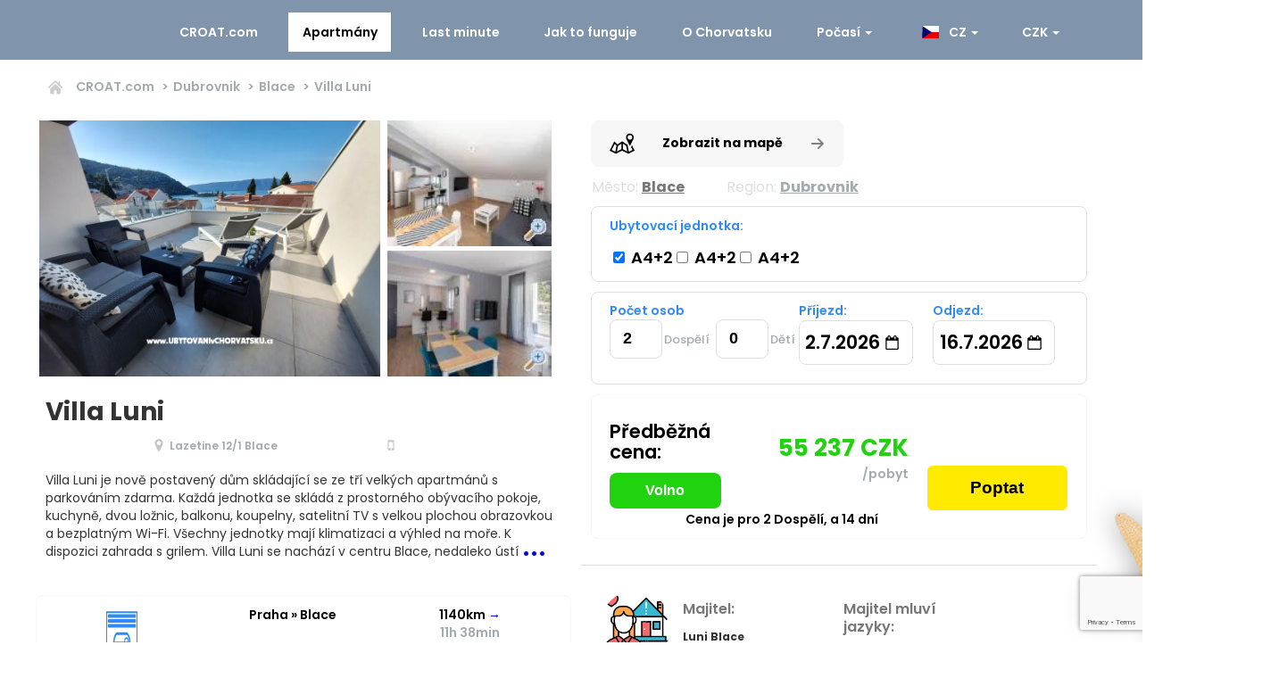

--- FILE ---
content_type: text/html; charset=UTF-8
request_url: https://croat.com/apartman/Dubrovnik/Blace/Qo9M/Villa-Luni-
body_size: 71331
content:
<!DOCTYPE html>
<html lang="en">
	<head>
		<!-- <link rel="stylesheet" href="https://unpkg.com/leaflet@1.0.3/dist/leaflet.css" integrity="sha512-07I2e+7D8p6he1SIM+1twR5TIrhUQn9+I6yjqD53JQjFiMf8EtC93ty0/5vJTZGF8aAocvHYNEDJajGdNx1IsQ==" crossorigin="" /> -->
		<!-- <script src="https://unpkg.com/leaflet@1.0.3/dist/leaflet-src.js" integrity="sha512-WXoSHqw/t26DszhdMhOXOkI7qCiv5QWXhH9R7CgvgZMHz1ImlkVQ3uNsiQKu5wwbbxtPzFXd1hK4tzno2VqhpA==" crossorigin=""></script> -->
		<link rel="stylesheet" href="https://cdnjs.cloudflare.com/ajax/libs/leaflet/1.7.1/leaflet.min.css" integrity="sha512-1xoFisiGdy9nvho8EgXuXvnpR5GAMSjFwp40gSRE3NwdUdIMIKuPa7bqoUhLD0O/5tPNhteAsE5XyyMi5reQVA==" crossorigin="anonymous" referrerpolicy="no-referrer" />
		<script async src="https://cdnjs.cloudflare.com/ajax/libs/leaflet/1.7.1/leaflet.min.js" integrity="sha512-SeiQaaDh73yrb56sTW/RgVdi/mMqNeM2oBwubFHagc5BkixSpP1fvqF47mKzPGWYSSy4RwbBunrJBQ4Co8fRWA==" crossorigin="anonymous" referrerpolicy="no-referrer"></script>
		<link href="https://croat.com/assets/css/flag-icon.min.css" rel="stylesheet"> 	
   		<link rel="icon" href="data:;base64,iVBORw0KGgo=">
		<script async src="https://cdnjs.cloudflare.com/ajax/libs/popper.js/1.12.9/umd/popper.min.js"></script>
		<script src="https://ajax.googleapis.com/ajax/libs/jquery/3.5.1/jquery.min.js"></script>
		<!--  <script src="//maxcdn.bootstrapcdn.com/bootstrap/3.3.4/js/bootstrap.min.js"></script> -->
		<script async src="https://www.googletagmanager.com/gtag/js?id=UA-129072165-1"></script>
		<script>
		/*	var lefLoaded = false;
			$(document).ready(function() {
				$(window).trigger('resize');
			});
			  
			$( window ).resize(function() {
			  if (lefLoaded == false) {
			  if($(window).width()> 750) {
			      var headID = document.getElementsByTagName("head")[0];
				var newScript = document.createElement('script');
				newScript.type = 'text/javascript';				
				newScript.src = 'https://cdnjs.cloudflare.com/ajax/libs/leaflet/1.7.1/leaflet.min.js';
				headID.appendChild(newScript);
				$('head').append('<link rel="stylesheet" href="https://cdnjs.cloudflare.com/ajax/libs/leaflet/1.7.1/leaflet.min.css" type="text/css" />');
				
				
				
					
			  lefLoaded = true;
			  console.log(lefLoaded);
			  }
			  }
			});
			*/
			window.dataLayer = window.dataLayer || [];
			function gtag(){dataLayer.push(arguments);}
			gtag('js', new Date());

			gtag('config', 'UA-129072165-1');
			
			$(window).on("scroll", function() {
			 //page height
			 var scrollHeight = $(document).height();
			 //scroll position
			 var scrollPos = $(window).height() + $(window).scrollTop();
			 // fire if the scroll position is comes near the bottom of the page
			 if(((scrollHeight / 1.3) >= scrollPos) / scrollHeight == 0){
			   if($('.btn-yellow.custom-btn:eq(0)').html()!='Načítá se...'){
			  $('.btn-yellow.custom-btn').click();
			   //console.log($('.btn-yellow.custom-btn:eq(0)').html());
			   }
			  }
			});
		</script>
		<!-- Google Tag Manager -->
			<script>(function(w,d,s,l,i){w[l]=w[l]||[];w[l].push({'gtm.start':
			new Date().getTime(),event:'gtm.js'});var f=d.getElementsByTagName(s)[0],
			j=d.createElement(s),dl=l!='dataLayer'?'&l='+l:'';j.async=true;j.src=
			'https://www.googletagmanager.com/gtm.js?id='+i+dl;f.parentNode.insertBefore(j,f);
			})(window,document,'script','dataLayer','GTM-TWMFLWH');</script>
			<!-- End Google Tag Manager -->
		<!-- END: Global site tag (gtag.js) - Google Analytics -->

    	<meta charset="utf-8">
    	<meta http-equiv="X-UA-Compatible" content="IE=edge">
    	<meta name="viewport" content="width=device-width, initial-scale=1">
    	<title>Villa Luni  | Blace Chorvatsko Blace ubytování</title>

		<meta name="description" content="Nejvíce nabídek soukromého ubytování v Chorvatsku 2026. Levné apartmány a dovolená. Přímý kontakt, neplatíte provizi, ověřeno tisíci zákazníky.">

		<!--<link href="../main.css" type="text/css" rel="stylesheet" />
		<link href="style.css" type="text/css" rel="stylesheet" />-->
		

		<style>
		/**main**/
		@charset "UTF-8";:root{--black:#000000;--white:#ffffff;--yellow:#ffea00;--yellow-hover:#cb0;--red:#ff0000;--btn-purple:#ba15ff;--balck-91:#919191;--balck-33:#333;--black-55:#555;--black-77:#777;--gray:#f7f7f7;--gray-dd:#ddd;--gray-light:#dedede;--gray-lighter:#c4c4c4;--primary-color:#308bf8;--success-border:#1dbb0d;--success-bg:#21d30f;--last-minute-bg:#ff1075;--rating-bg:#21d30f;--gray-text:#a3abaf;--font-family-main:Poppins,sans-serif;--fw-300:300;--fw-400:400;--fw-500:500;--fw-600:600;--fw-700:700;--footer-bg:#222;--footer-text-color:#bdbfc3;--social-icon-color:#032a59}@font-face{font-family:poppins;font-weight:300;font-style:normal}@font-face{font-family:poppins;font-weight:400;font-style:normal}@font-face{font-family:poppins;font-weight:500;font-style:normal}@font-face{font-family:poppins;font-weight:600;font-style:normal}@font-face{font-family:poppins;font-weight:700;font-style:normal}*,::after,::before{-webkit-box-sizing:border-box;box-sizing:border-box}html{font-size:16px;-webkit-tap-highlight-color:transparent;-ms-text-size-adjust:100%;-webkit-text-size-adjust:100%}body{font-family:var(--font-family-main);font-size:14px;line-height:1.42857143;color:var(--balck-33);background-color:var(--white);padding:0;margin:0}body,html{overflow-x:hidden}h1,h2,h3,h4,p{margin:0}h3{font-size:1.325rem;font-weight:var(--fw-600);line-height:1.1;color:inherit;margin-bottom:.675rem}a{display:inline-block;text-decoration:none}a:hover{text-decoration:none}ul{margin:0 0 10px;padding:0;list-style-type:none}.text-primary{color:var(--primary-color)}.text-black{color:var(--black)}.text-red{color:var(--red)}.text-center{text-align:center}.text-right{text-align:right}img{max-width:100%;height:auto;display:block}:focus,button:focus{outline:0}.container{max-width:100%;margin:auto;padding-left:.675rem;padding-right:.675rem}.row{display:-webkit-box;display:-ms-flexbox;display:-webkit-flex;display:flex;margin-left:-.675rem;margin-right:-.675rem;-ms-flex-wrap:wrap;-webkit-flex-wrap:wrap;flex-wrap:wrap}.row:after,.row:before{display:table;content:'';clear:both}[class*=col-]{padding-left:.675rem;padding-right:.675rem}.col-12{-webkit-box-flex:100%;-ms-flex:100%;flex:100%;max-width:100%}.col-6{-webkit-box-flex:0 50%;-ms-flex:0 50%;flex:0 50%;max-width:50%}.d-flex{display:flex}.visible-lg{display:block}.navbar{background-color:rgba(3,42,89,.5);border-color:transparent;position:fixed;top:0;left:0;right:0;height:67px;z-index:1030;font-weight:var(--fw-600);display:-webkit-box;display:-ms-flexbox;display:flex;-webkit-box-align:center;-ms-flex-align:center;align-items:center;-webkit-box-pack:center;-ms-flex-pack:center;justify-content:center}.navbar .container{max-width:100%}.navbar .menu{margin-left:auto}.menu-btn{display:none}.navbar .menu-item{display:inline-block}.navbar .menu-item>a{color:var(--white);font-weight:var(--fw-600);border:1px solid transparent;position:relative;display:block;padding:.675rem .9rem;margin-top:.75rem;margin-bottom:.75rem;margin-right:1rem}.navbar .menu-item a:hover{color:var(--white);background-color:transparent;border:1px solid var(--white)}.navbar .menu-item.active a{color:var(--black);background-color:var(--white)}.dropdown{position:relative}.caret{display:inline-block;width:0;height:0;margin-left:2px;vertical-align:middle;border-top:4px dashed;border-right:4px solid transparent;border-left:4px solid transparent}.dropdown-menu{position:absolute;left:0;right:auto;top:100%;display:none;float:left;min-width:160px;padding:5px 0;margin:2px 0 0;list-style:none;font-size:.875rem;text-align:left;background-color:var(--white);border:1px solid #ccc;border:1px solid rgba(0,0,0,.15);border-radius:0 0 4px 4px;-webkit-box-shadow:0 6px 12px rgba(0,0,0,.175);box-shadow:0 6px 12px rgba(0,0,0,.175);background-clip:padding-box}.dropdown .dropdown-menu{display:none}.dropdown.show .dropdown-menu{display:block}.navbar .dropdown.show .dropdown-toggle{background-color:var(--white);color:var(--black)}.navbar .dropdown-menu>li>a{display:block;padding:3px 1.25rem;clear:both;font-weight:var(--fw-400);line-height:1.42857143;color:var(--balck-33);white-space:nowrap}.navbar .dropdown-menu>li>a:focus,.navbar .dropdown-menu>li>a:hover{text-decoration:none;color:#262626;background-color:#f5f5f5;border:none}.navbar .dropdown{min-width:110px}a.site-logo{display:none}a.site-logo img{width:100%;max-width:165px;-webkit-transition:all .5s;-o-transition:all .5s;transition:all .5s}footer,section{position:relative;display:block;float:left;width:100%;padding-top:1.75rem;padding-bottom:1.75rem}.btn-yellow{font-weight:var(--fw-600);color:var(--black);background-color:var(--yellow);text-align:center;vertical-align:middle;-ms-touch-action:manipulation;touch-action:manipulation;cursor:pointer;border:1px solid var(--yellow)}.btn-yellow:hover{background:var(--yellow-hover);border-color:var(--yellow-hover)}.btn-success{font-size:.875rem;font-weight:var(--fw-400);color:var(--white);background-color:var(--success-bg);text-align:center;padding:.375rem .75rem;vertical-align:middle;-ms-touch-action:manipulation;touch-action:manipulation;cursor:pointer;border:1px solid var(--success-border);border-radius:.25rem}.nav-padding{padding-top:67px}.footer{padding-top:0;padding-bottom:0}.footer .container{background-color:var(--footer-bg);color:var(--footer-text-color);font-size:.75rem;font-weight:var(--fw-500);padding:4.25rem 4.25rem 1.25rem;position:relative;margin-top:1.75rem;max-width:1180px}.footer .star{height:150px;position:absolute;top:-55px;left:23%}.footer .hat{position:absolute;top:-100px;right:-120px}.footer .slippers{height:150px;position:absolute;bottom:5px;right:-35px}.footer h3{color:var(--white);margin-top:1.25rem}.footer ul{padding-top:.75rem;padding-left:0}.footer ul li{list-style:none;padding-bottom:.75rem}.footer ul li a{color:var(--footer-text-color);text-decoration:none}.footer ul li a:hover{text-decoration:underline}.footer .copyrights{font-weight:var(--fw-400)}.footer .socials{display:-webkit-box;display:-ms-flexbox;display:flex;-webkit-box-align:center;-ms-flex-align:center;align-items:center;-webkit-box-pack:center;-ms-flex-pack:center;justify-content:center;padding-bottom:15px}.footer .socials a .social-icon{height:2.25rem;width:2.25rem;display:-webkit-box;display:-ms-flexbox;display:flex;-webkit-box-align:center;-ms-flex-align:center;align-items:center;-webkit-box-pack:center;-ms-flex-pack:center;justify-content:center;font-size:.875rem;border-radius:1.125rem;background-color:var(--primary-color);margin-right:1.25rem;color:#05418a}.fb-share-button svg,.twitter-share-button svg{fill:#05418a;height:1.125rem}.footer .socials a .social-icon:hover{color:var(--social-icon-color);text-decoration:none}.fb-share-button:hover svg,.twitter-share-button:hover svg{fill:var(--social-icon-color)}.message{-webkit-transition:all .5s ease;-moz-transition:all .5s ease;-o-transition:all .5s ease;transition:all .5s ease}.hide{display:none!important}@media (min-width:500px){.col-sm-11{max-width:91.66%;-webkit-box-flex:0;-ms-flex:0 91.66%;flex:0 91.66%}.col-sm-10{max-width:83.33%;-webkit-box-flex:0;-ms-flex:0 83.33%;flex:0 83.33%}.col-sm-8{max-width:66.66%;-webkit-box-flex:0;-ms-flex:0 66.66%;flex:0 66.66%}.col-sm-7{max-width:58.33%;-webkit-box-flex:0;-ms-flex:0 0 58.33%;flex:0 0 58.33%}.col-sm-6{max-width:50%;-webkit-box-flex:0;-ms-flex:0 0 50%;flex:0 0 50%}.col-sm-5{max-width:41.66%;-webkit-box-flex:0;-ms-flex:0 41.66%;flex:0 41.66%}.col-sm-4{max-width:33.33%;-webkit-box-flex:0;-ms-flex:0 0 33.33%;flex:0 0 33.33%}.col-sm-3{max-width:25%;-webkit-box-flex:0;-ms-flex:0 0 25%;flex:0 0 25%}.col-sm-2{max-width:16.66%;-webkit-box-flex:0;-ms-flex:0 0 16.66%;flex:0 0 16.66%}}@media (min-width:768px){.container{width:740px}.col-md-12{max-width:100%;-webkit-box-flex:0;-ms-flex:100%;flex:100%}.col-md-11{max-width:91.66%;-webkit-box-flex:0;-ms-flex:0 91.66%;flex:0 91.66%}.col-md-10{max-width:83.33%;-webkit-box-flex:0;-ms-flex:0 83.33%;flex:0 83.33%}.col-md-9{max-width:75%;-webkit-box-flex:0;-ms-flex:0 75%;flex:0 75%}.col-md-8{max-width:66.66%;-webkit-box-flex:0;-ms-flex:0 66.66%;flex:0 66.66%}.col-md-7{max-width:58.33%;-webkit-box-flex:0;-ms-flex:0 58.33%;flex:0 58.33%}.col-md-6{max-width:50%;-webkit-box-flex:0;-ms-flex:0 50%;flex:0 50%}.col-md-5{max-width:41.66%;-webkit-box-flex:0;-ms-flex:0 41.66%;flex:0 41.66%}.col-md-4{max-width:33.33%;-webkit-box-flex:0;-ms-flex:0 0 33.33%;flex:0 0 33.33%}.col-md-3{max-width:25%;-webkit-box-flex:0;-ms-flex:0 25%;flex:0 25%}.col-md-2{max-width:16.66%;-webkit-box-flex:0;-ms-flex:0 16.66%;flex:0 16.66%}.order-md-1{-webkit-box-ordinal-group:2;-ms-flex-order:1;order:1}.order-md-2{-webkit-box-ordinal-group:3;-ms-flex-order:2;order:2}.offset-md-1{margin-left:8.33%}.offset-md-2{margin-left:16.66%}}@media (min-width:992px){.container{width:960px}.hidden-lg{display:none!important}.col-lg-10{max-width:83.33%;-webkit-box-flex:0;-ms-flex:0 83.33%;flex:0 83.33%}.col-lg-8{max-width:66.66%;-webkit-box-flex:0;-ms-flex:0 66%;flex:0 66%}.col-lg-7{max-width:58.33%;-webkit-box-flex:0;-ms-flex:0 0 58.33%;flex:0 0 58.33%}.col-lg-6{max-width:50%;-webkit-box-flex:0;-ms-flex:0 50%;flex:0 50%}.col-lg-5{max-width:41.66%;-webkit-box-flex:0;-ms-flex:0 0 41.66%;flex:0 0 41.66%}.col-lg-4{max-width:33.33%;-webkit-box-flex:0;-ms-flex:0 0 33.33%;flex:0 0 33.33%}.col-lg-3{max-width:25%;-webkit-box-flex:0;-ms-flex:0 0 25%;flex:0 0 25%}.col-lg-2{max-width:16.66%;-webkit-box-flex:0;-ms-flex:0 0 16.66%;flex:0 0 16.66%}.offset-lg-2{margin-left:16.66%}}@media (min-width:1200px){.container{width:1200px}}@media (min-width:767) and (max-width:1030px) and (min-height:900) and (max-height:1050px){.col-6{float:left}}@media (max-width:1170px){.navbar{height:auto}.navbar .menu-btn{display:block;position:relative;float:right;margin:.675rem 0;margin-left:auto;padding:.5rem .675rem;background-color:transparent;background-image:none;border:1px solid var(--balck-33);border-radius:4px;width:44px;height:34px;cursor:pointer}.navbar .menu-btn span{background:var(--white);display:block;width:22px;height:2px;border-radius:1px}.navbar .menu-btn span+span{margin-top:4px}.navbar .menu{margin-left:0;max-height:380px;width:100%;padding-top:10px;border-top:1px solid rgba(2,26,54,.5);background:rgba(0,42,89,.9);-webkit-box-shadow:inset 0 1px 0 rgba(255,255,255,.1);box-shadow:inset 0 1px 0 rgba(255,255,255,.1);-webkit-overflow-scrolling:touch;-webkit-transition:height .25s ease;-o-transition:height .25s ease;transition:height .25s ease;overflow:hidden;overflow-y:auto;margin-bottom:0;padding-bottom:20px}.navbar .menu:not(.show){display:none}.navbar .menu li{display:block;position:relative;clear:both}.navbar .menu li a{margin:0}.navbar .dropdown .dropdown-toggle{display:inline-block}.navbar .dropdown-menu{position:relative;width:100%;margin-top:0;background:0 0;border:0;-webkit-box-shadow:none;box-shadow:none}.navbar .dropdown-menu>li>a{color:var(--white);padding:.5rem 1rem .5rem 1.5rem}.navbar .dropdown-menu>li>a:hover{color:var(--white);border:none;background:0 0}}@media (max-width:991px){.visible-lg{display:none}}@media (max-width:767px){.navbar .container{width:100%}.navbar .menu-btn{margin-right:.675rem}.footer .col-md-5,.footer .col-md-7{width:100%;padding:0}.footer .hat{right:0;top:-55px;max-width:120px}.footer .slippers{right:-10px;bottom:40px}}@media (max-width:500px){h3{font-size:1.125rem}.visible-lg{display:block}section{padding-top:.9rem;padding-bottom:.9rem}.footer .star{left:-10px}.footer .container{padding:68px 30px 20px}}@media (max-width:1220px) and (min-width:1171px){.navbar .menu-item>a{margin-right:.25rem}}.flag-icon{background-size:contain;background-position:50%;background-repeat:no-repeat;position:relative;display:inline-block;width:1.33333333em;line-height:1em}.flag-icon-background{background-size:contain;background-position:50%;background-repeat:no-repeat}.flag-icon{background-size:contain;background-position:50%;background-repeat:no-repeat;position:relative;display:inline-block;width:1.33333333em;line-height:1em}.flag-icon:before{content:"\00a0"}.flag-icon-at{background-image:url(https://www.croat.com/assets/flags/4x3/at.svg)}.flag-icon-fr{background-image:url(https://www.croat.com/assets/flags/4x3/fr.svg)}.flag-icon-nl{background-image:url(https://www.croat.com/assets/flags/4x3/nl.svg)}.flag-icon-hr{background-image:url(https://www.croat.com/assets/flags/4x3/hr.svg)}.flag-icon-ru{background-image:url(https://www.croat.com/assets/flags/4x3/ru.svg)}.flag-icon-si{background-image:url(https://www.croat.com/assets/flags/4x3/si.svg)}.flag-icon-hu{background-image:url(https://www.croat.com/assets/flags/4x3/hu.svg)}.flag-icon-pl{background-image:url(https://www.croat.com/assets/flags/4x3/pl.svg)}.flag-icon-it{background-image:url(https://www.croat.com/assets/flags/4x3/it.svg)}.flag-icon-de{background-image:url(https://www.croat.com/assets/flags/4x3/de.svg)}.flag-icon-gb{background-image:url(https://www.croat.com/assets/flags/4x3/gb.svg)}.flag-icon-sk{background-image:url(https://www.croat.com/assets/flags/4x3/sk.svg)}.flag-icon-cz{background-image:url(https://www.croat.com/assets/flags/4x3/cz.svg)}

		.noselect {
	-webkit-touch-callout: none;
	/* iOS Safari */
	-webkit-user-select: none;
	/* Safari */
	-khtml-user-select: none;
	/* Konqueror HTML */
	-moz-user-select: none;
	/* Old versions of Firefox */
	-ms-user-select: none;
	/* Internet Explorer/Edge */
	user-select: none;
	/* Non-prefixed version, currently
                                  supported by Chrome, Edge, Opera and Firefox */
}
    </style>
	
	<style>
	.select2-container {
  box-sizing: border-box;
  display: inline-block;
  margin: 0;
  position: relative;
  vertical-align: middle; }
  .select2-container .select2-selection--single {
    box-sizing: border-box;
    cursor: pointer;
    display: block;
    height: 28px;
    user-select: none;
    -webkit-user-select: none; }
    .select2-container .select2-selection--single .select2-selection__rendered {
      display: block;
      padding-left: 8px;
      padding-right: 20px;
      overflow: hidden;
      text-overflow: ellipsis;
      white-space: nowrap; }
    .select2-container .select2-selection--single .select2-selection__clear {
      position: relative; }
  .select2-container[dir="rtl"] .select2-selection--single .select2-selection__rendered {
    padding-right: 8px;
    padding-left: 20px; }
  .select2-container .select2-selection--multiple {
    box-sizing: border-box;
    cursor: pointer;
    display: block;
    min-height: 32px;
    user-select: none;
    -webkit-user-select: none; }
    .select2-container .select2-selection--multiple .select2-selection__rendered {
      display: inline-block;
      overflow: hidden;
      padding-left: 8px;
      text-overflow: ellipsis;
      white-space: nowrap; }
  .select2-container .select2-search--inline {
    float: left; }
    .select2-container .select2-search--inline .select2-search__field {
      box-sizing: border-box;
      border: none;
      font-size: 100%;
      margin-top: 5px;
      padding: 0; }
      .select2-container .select2-search--inline .select2-search__field::-webkit-search-cancel-button {
        -webkit-appearance: none; }

.select2-dropdown {
  margin-top: -14px;
  background-color: white;
  border: 1px solid #aaa;
  border-radius: 4px;
  box-sizing: border-box;
  display: block;
  position: absolute;
  left: -100000px;
  width: 100%;
  z-index: 1051; }

.select2-results {
  display: block; }

.select2-results__options {
  list-style: none;
  margin: 0;
  padding: 0; }

.select2-results__option {
  padding: 6px;
  user-select: none;
  -webkit-user-select: none; }
  .select2-results__option[aria-selected] {
    cursor: pointer; }

.select2-container--open .select2-dropdown {
  left: 0; }

.select2-container--open .select2-dropdown--above {
  border-bottom: none;
  border-bottom-left-radius: 0;
  border-bottom-right-radius: 0; }

.select2-container--open .select2-dropdown--below {
  border-top: none;
  border-top-left-radius: 0;
  border-top-right-radius: 0; }

.select2-search--dropdown {
  display: block;
  padding: 4px; }
  .select2-search--dropdown .select2-search__field {
    padding: 4px;
    width: 100%;
    box-sizing: border-box; }
    .select2-search--dropdown .select2-search__field::-webkit-search-cancel-button {
      -webkit-appearance: none; }
  .select2-search--dropdown.select2-search--hide {
    display: none; }

.select2-close-mask {
  border: 0;
  margin: 0;
  padding: 0;
  display: block;
  position: fixed;
  left: 0;
  top: 0;
  min-height: 100%;
  min-width: 100%;
  height: auto;
  width: auto;
  opacity: 0;
  z-index: 99;
  background-color: #fff;
  filter: alpha(opacity=0); }

.select2-hidden-accessible {
  border: 0 !important;
  clip: rect(0 0 0 0) !important;
  height: 1px !important;
  margin: -1px !important;
  overflow: hidden !important;
  padding: 0 !important;
  position: absolute !important;
  width: 1px !important; }


  .select2-container--default .select2-selection--single .select2-selection__rendered {
    color: #444;
    line-height: 28px; }
  .select2-container--default .select2-selection--single .select2-selection__clear {
    cursor: pointer;
    float: right;
    font-weight: bold; }
  .select2-container--default .select2-selection--single .select2-selection__placeholder {
    color: #999; }
  .select2-container--default .select2-selection--single .select2-selection__arrow {
    height: 50px;
    position: absolute;
    top: 1px;
    right: 1px;
    width: 20px; }
    .select2-container--default .select2-selection--single .select2-selection__arrow b {
      border-color: #888 transparent transparent transparent;
      border-style: solid;
      border-width: 5px 4px 0 4px;
      height: 0;
      left: 50%;
      margin-left: -4px;
      margin-top: -2px;
      position: absolute;
      top: 50%;
      width: 0; }

.select2-container--default[dir="rtl"] .select2-selection--single .select2-selection__clear {
  float: left; }

.select2-container--default[dir="rtl"] .select2-selection--single .select2-selection__arrow {
  left: 1px;
  right: auto; }

.select2-container--default.select2-container--disabled .select2-selection--single {
  background-color: #eee;
  cursor: default; }
  .select2-container--default.select2-container--disabled .select2-selection--single .select2-selection__clear {
    display: none; }

.select2-container--default.select2-container--open .select2-selection--single .select2-selection__arrow b {
  border-color: transparent transparent #888 transparent;
  border-width: 0 4px 5px 4px; }

.select2-container--default .select2-selection--multiple {
  background-color: white;
  border: 1px solid #aaa;
  border-radius: 4px;
  cursor: text; }
  .select2-container--default .select2-selection--multiple .select2-selection__rendered {
    box-sizing: border-box;
    list-style: none;
    margin: 0;
    padding: 0 5px;
    width: 100%; }
    .select2-container--default .select2-selection--multiple .select2-selection__rendered li {
      list-style: none; }
  .select2-container--default .select2-selection--multiple .select2-selection__placeholder {
    color: #999;
    margin-top: 5px;
    float: left; }
  .select2-container--default .select2-selection--multiple .select2-selection__clear {
    cursor: pointer;
    float: right;
    font-weight: bold;
    margin-top: 5px;
    margin-right: 10px; }
  .select2-container--default .select2-selection--multiple .select2-selection__choice {
    background-color: #e4e4e4;
    border: 1px solid #aaa;
    border-radius: 4px;
    cursor: default;
    float: left;
    margin-right: 5px;
    margin-top: 5px;
    padding: 0 5px; }
  .select2-container--default .select2-selection--multiple .select2-selection__choice__remove {
    color: #999;
    cursor: pointer;
    display: inline-block;
    font-weight: bold;
    margin-right: 2px; }
    .select2-container--default .select2-selection--multiple .select2-selection__choice__remove:hover {
      color: #333; }

.select2-container--default[dir="rtl"] .select2-selection--multiple .select2-selection__choice, .select2-container--default[dir="rtl"] .select2-selection--multiple .select2-selection__placeholder, .select2-container--default[dir="rtl"] .select2-selection--multiple .select2-search--inline {
  float: right; }

.select2-container--default[dir="rtl"] .select2-selection--multiple .select2-selection__choice {
  margin-left: 5px;
  margin-right: auto; }

.select2-container--default[dir="rtl"] .select2-selection--multiple .select2-selection__choice__remove {
  margin-left: 2px;
  margin-right: auto; }

.select2-container--default.select2-container--focus .select2-selection--multiple {
  border: solid black 1px;
  outline: 0; }

.select2-container--default.select2-container--disabled .select2-selection--multiple {
  background-color: #eee;
  cursor: default; }

.select2-container--default.select2-container--disabled .select2-selection__choice__remove {
  display: none; }

.select2-container--default.select2-container--open.select2-container--above .select2-selection--single, .select2-container--default.select2-container--open.select2-container--above .select2-selection--multiple {
  border-top-left-radius: 0;
  border-top-right-radius: 0; }

.select2-container--default.select2-container--open.select2-container--below .select2-selection--single, .select2-container--default.select2-container--open.select2-container--below .select2-selection--multiple {
  border-bottom-left-radius: 0;
  border-bottom-right-radius: 0; }

.select2-container--default .select2-search--dropdown .select2-search__field {
  border: 1px solid #aaa; }

.select2-container--default .select2-search--inline .select2-search__field {
  background: transparent;
  border: none;
  outline: 0;
  box-shadow: none;
  -webkit-appearance: textfield; }

.select2-container--default .select2-results > .select2-results__options {
  max-height: 200px;
  overflow-y: auto; }

.select2-container--default .select2-results__option[role=group] {
  padding: 0; }

.select2-container--default .select2-results__option[aria-disabled=true] {
  color: #999; }

.select2-container--default .select2-results__option[aria-selected=true] {
  background-color: #ddd; }

.select2-container--default .select2-results__option .select2-results__option {
  padding-left: 1em; }
  .select2-container--default .select2-results__option .select2-results__option .select2-results__group {
    padding-left: 0; }
  .select2-container--default .select2-results__option .select2-results__option .select2-results__option {
    margin-left: -1em;
    padding-left: 2em; }
    .select2-container--default .select2-results__option .select2-results__option .select2-results__option .select2-results__option {
      margin-left: -2em;
      padding-left: 3em; }
      .select2-container--default .select2-results__option .select2-results__option .select2-results__option .select2-results__option .select2-results__option {
        margin-left: -3em;
        padding-left: 4em; }
        .select2-container--default .select2-results__option .select2-results__option .select2-results__option .select2-results__option .select2-results__option .select2-results__option {
          margin-left: -4em;
          padding-left: 5em; }
          .select2-container--default .select2-results__option .select2-results__option .select2-results__option .select2-results__option .select2-results__option .select2-results__option .select2-results__option {
            margin-left: -5em;
            padding-left: 6em; }

.select2-container--default .select2-results__option--highlighted[aria-selected] {
  background-color: #5897fb;
  color: white; }

.select2-container--default .select2-results__group {
  cursor: default;
  display: block;
  padding: 6px; }

.select2-container--classic .select2-selection--single {
  background-color: #f7f7f7;
  border: 1px solid #aaa;
  border-radius: 4px;
  outline: 0;
  background-image: -webkit-linear-gradient(top, white 50%, #eeeeee 100%);
  background-image: -o-linear-gradient(top, white 50%, #eeeeee 100%);
  background-image: linear-gradient(to bottom, white 50%, #eeeeee 100%);
  background-repeat: repeat-x;
  filter: progid:DXImageTransform.Microsoft.gradient(startColorstr='#FFFFFFFF', endColorstr='#FFEEEEEE', GradientType=0); }
  .select2-container--classic .select2-selection--single:focus {
    border: 1px solid #5897fb; }
  .select2-container--classic .select2-selection--single .select2-selection__rendered {
    color: #444;
    line-height: 28px; }
  .select2-container--classic .select2-selection--single .select2-selection__clear {
    cursor: pointer;
    float: right;
    font-weight: bold;
    margin-right: 10px; }
  .select2-container--classic .select2-selection--single .select2-selection__placeholder {
    color: #999; }
  .select2-container--classic .select2-selection--single .select2-selection__arrow {
    background-color: #ddd;
    border: none;
    border-left: 1px solid #aaa;
    border-top-right-radius: 4px;
    border-bottom-right-radius: 4px;
    height: 26px;
    position: absolute;
    top: 1px;
    right: 1px;
    width: 20px;
    background-image: -webkit-linear-gradient(top, #eeeeee 50%, #cccccc 100%);
    background-image: -o-linear-gradient(top, #eeeeee 50%, #cccccc 100%);
    background-image: linear-gradient(to bottom, #eeeeee 50%, #cccccc 100%);
    background-repeat: repeat-x;
    filter: progid:DXImageTransform.Microsoft.gradient(startColorstr='#FFEEEEEE', endColorstr='#FFCCCCCC', GradientType=0); }
    .select2-container--classic .select2-selection--single .select2-selection__arrow b {
      border-color: #888 transparent transparent transparent;
      border-style: solid;
      border-width: 5px 4px 0 4px;
      height: 0;
      left: 50%;
      margin-left: -4px;
      margin-top: -2px;
      position: absolute;
      top: 50%;
      width: 0; }

.select2-container--classic[dir="rtl"] .select2-selection--single .select2-selection__clear {
  float: left; }

.select2-container--classic[dir="rtl"] .select2-selection--single .select2-selection__arrow {
  border: none;
  border-right: 1px solid #aaa;
  border-radius: 0;
  border-top-left-radius: 4px;
  border-bottom-left-radius: 4px;
  left: 1px;
  right: auto; }

.select2-container--classic.select2-container--open .select2-selection--single {
  border: 1px solid #5897fb; }
  .select2-container--classic.select2-container--open .select2-selection--single .select2-selection__arrow {
    background: transparent;
    border: none; }
    .select2-container--classic.select2-container--open .select2-selection--single .select2-selection__arrow b {
      border-color: transparent transparent #888 transparent;
      border-width: 0 4px 5px 4px; }

.select2-container--classic.select2-container--open.select2-container--above .select2-selection--single {
  border-top: none;
  border-top-left-radius: 0;
  border-top-right-radius: 0;
  background-image: -webkit-linear-gradient(top, white 0%, #eeeeee 50%);
  background-image: -o-linear-gradient(top, white 0%, #eeeeee 50%);
  background-image: linear-gradient(to bottom, white 0%, #eeeeee 50%);
  background-repeat: repeat-x;
  filter: progid:DXImageTransform.Microsoft.gradient(startColorstr='#FFFFFFFF', endColorstr='#FFEEEEEE', GradientType=0); }

.select2-container--classic.select2-container--open.select2-container--below .select2-selection--single {
  border-bottom: none;
  border-bottom-left-radius: 0;
  border-bottom-right-radius: 0;
  background-image: -webkit-linear-gradient(top, #eeeeee 50%, white 100%);
  background-image: -o-linear-gradient(top, #eeeeee 50%, white 100%);
  background-image: linear-gradient(to bottom, #eeeeee 50%, white 100%);
  background-repeat: repeat-x;
  filter: progid:DXImageTransform.Microsoft.gradient(startColorstr='#FFEEEEEE', endColorstr='#FFFFFFFF', GradientType=0); }

.select2-container--classic .select2-selection--multiple {
  background-color: white;
  border: 1px solid #aaa;
  border-radius: 4px;
  cursor: text;
  outline: 0; }
  .select2-container--classic .select2-selection--multiple:focus {
    border: 1px solid #5897fb; }
  .select2-container--classic .select2-selection--multiple .select2-selection__rendered {
    list-style: none;
    margin: 0;
    padding: 0 5px; }
  .select2-container--classic .select2-selection--multiple .select2-selection__clear {
    display: none; }
  .select2-container--classic .select2-selection--multiple .select2-selection__choice {
    background-color: #e4e4e4;
    border: 1px solid #aaa;
    border-radius: 4px;
    cursor: default;
    float: left;
    margin-right: 5px;
    margin-top: 5px;
    padding: 0 5px; }
  .select2-container--classic .select2-selection--multiple .select2-selection__choice__remove {
    color: #888;
    cursor: pointer;
    display: inline-block;
    font-weight: bold;
    margin-right: 2px; }
    .select2-container--classic .select2-selection--multiple .select2-selection__choice__remove:hover {
      color: #555; }

.select2-container--classic[dir="rtl"] .select2-selection--multiple .select2-selection__choice {
  float: right; }

.select2-container--classic[dir="rtl"] .select2-selection--multiple .select2-selection__choice {
  margin-left: 5px;
  margin-right: auto; }

.select2-container--classic[dir="rtl"] .select2-selection--multiple .select2-selection__choice__remove {
  margin-left: 2px;
  margin-right: auto; }

.select2-container--classic.select2-container--open .select2-selection--multiple {
  border: 1px solid #5897fb; }

.select2-container--classic.select2-container--open.select2-container--above .select2-selection--multiple {
  border-top: none;
  border-top-left-radius: 0;
  border-top-right-radius: 0; }

.select2-container--classic.select2-container--open.select2-container--below .select2-selection--multiple {
  border-bottom: none;
  border-bottom-left-radius: 0;
  border-bottom-right-radius: 0; }

.select2-container--classic .select2-search--dropdown .select2-search__field {
  border: 1px solid #aaa;
  outline: 0; }

.select2-container--classic .select2-search--inline .select2-search__field {
  outline: 0;
  box-shadow: none; }

.select2-container--classic .select2-dropdown {
  background-color: white;
  border: 1px solid transparent; }

.select2-container--classic .select2-dropdown--above {
  border-bottom: none; }

.select2-container--classic .select2-dropdown--below {
  border-top: none; }

.select2-container--classic .select2-results > .select2-results__options {
  max-height: 200px;
  overflow-y: auto; }

.select2-container--classic .select2-results__option[role=group] {
  padding: 0; }

.select2-container--classic .select2-results__option[aria-disabled=true] {
  color: grey; }

.select2-container--classic .select2-results__option--highlighted[aria-selected] {
  background-color: #3875d7;
  color: white; }

.select2-container--classic .select2-results__group {
  cursor: default;
  display: block;
  padding: 6px; }

.select2-container--classic.select2-container--open .select2-dropdown {
  border-color: #5897fb; }

	
	</style>
	<style>
		.select2-container {
		  width:100%;
		  margin-top: .25rem;
		  margin-bottom: .675rem;
		  font-weight: var(--fw-600);
		  font-size: 1.08rem;
		  line-height: 2rem;
		  padding: .675rem;
		  border: 1px solid #dedede;
		  border-radius: .5rem;
		  height: 50px;
		
		}
	</style>
	
<!-- 	<script async src="https://cdnjs.cloudflare.com/ajax/libs/select2/4.0.3/js/select2.full.min.js"></script> -->
<script async src="https://cdnjs.cloudflare.com/ajax/libs/select2/4.0.13/js/select2.min.js" integrity="sha512-2ImtlRlf2VVmiGZsjm9bEyhjGW4dU7B6TNwh/hx/iSByxNENtj3WVE6o/9Lj4TJeVXPi4bnOIMXFIJJAeufa0A==" crossorigin="anonymous" referrerpolicy="no-referrer"></script>
	<script>
		$(document).ready(function() {
		  $(".custom-select2").select2();
		});
	</script>

	 
	</head>
	<body class="lastminute">
			<!-- Google Tag Manager (noscript) -->
		<noscript><iframe src="https://www.googletagmanager.com/ns.html?id=GTM-TWMFLWH"
		height="0" width="0" style="display:none;visibility:hidden"></iframe></noscript>
		<!-- End Google Tag Manager (noscript) -->
		<nav>
		<div class="navbar">
			<div class="container">
				<div class="row">
					<button class="menu-btn" id="menu-btn" data-container="menu"><span class="icon-bar"></span><span class="icon-bar"></span><span class="icon-bar"></span></button>
					<ul class="menu" id="menu">
						<li class="menu-item TR-MENU-HOMEPAGE"><a href="https://croat.com">CROAT.com</a></li>
						<li class="menu-item active">
							<a href="https://croat.com/apt">Apartmány</a>
						</li>
						<li class="menu-item TR-MENU-LASTMINUTE">
							<a href="https://croat.com/lastminute">Last minute</a>
						</li>
						<li class="menu-item TR-MENU-FAQ">
							<a href="https://croat.com/faq">Jak to funguje</a>
						</li>
						<li class="menu-item TR-MENU-ABOUT">
							<a href="https://croat.com/croat">O Chorvatsku</a>
						</li>
					<li class="menu-item dropdown">
						<a href="#" class="dropdown-toggle" onclick="dropdown(this)">
						Počasí <span class="caret"></span>
						</a>
						<ul id="weather_menu" class="dropdown-menu">
						<li>
							<a href="https://croat.com/chorvatsko"> Blog </a>
						</li>
						<li>
							<a href="https://croat.com/pocasi-chorvatsko"> Počasí </a>
						</li>
						</ul>
					</li>
					<li class="menu-item dropdown language-dropdown">
						<a href="#" class="dropdown-toggle" onClick="dropdown(this)" id="lang-toggler">
						<span class="flag-icon flag-icon-cz"></span> &nbsp;CZ
						<span class="caret"></span>
						</a>
						<ul id="languages_menu" class="dropdown-menu">
							<li>
								<a href="https://croat.com"><span class="flag-icon flag-icon-cz"></span> &nbsp;CZ</a>
							</li>
							<li>
								<a href="https://sk.croat.com"><span class="flag-icon flag-icon-sk"></span> &nbsp;SK</a>
							</li>
							<li>
								<a href="https://en.croat.com"><span class="flag-icon flag-icon-gb"></span> &nbsp;EN</a>
							</li>        
							<li>         
								<a href="https://de.croat.com"><span class="flag-icon flag-icon-de"></span> &nbsp;DE</a>
							</li>        
							<li>         
								<a href="https://it.croat.com"><span class="flag-icon flag-icon-it"></span> &nbsp;IT</a>
							</li>        
							<li>         
								<a href="https://pl.croat.com"><span class="flag-icon flag-icon-pl"></span> &nbsp;PL</a>
							</li>        
							<li>         
								<a href="https://hu.croat.com"><span class="flag-icon flag-icon-hu"></span> &nbsp;HU</a>
							</li>        
							<li>         
								<a href="https://si.croat.com"><span class="flag-icon flag-icon-si"></span> &nbsp;SI</a>
							</li>        
							<li>         
								<a href="https://ru.croat.com"><span class="flag-icon flag-icon-ru"></span> &nbsp;RU</a>
							</li>        
							<li>         
								<a href="https://hr.croat.com"><span class="flag-icon flag-icon-hr"></span> &nbsp;HR</a>
							</li>        
							<li>         
								<a href="https://nl.croat.com"><span class="flag-icon flag-icon-nl"></span> &nbsp;NL</a>
							</li>        
							<li>         
								<a href="https://fr.croat.com"><span class="flag-icon flag-icon-fr"></span> &nbsp;FR</a>
							</li>        
							<li>         
								<a href="https://at.croat.com"><span class="flag-icon flag-icon-at"></span> &nbsp;AT</a>
							</li>
						</ul>
					</li>

					<li class="menu-item dropdown currency-dropdown">
						<a href="#" class="dropdown-toggle" onClick="dropdown(this)" id="currency-toggler">
							CZK
							<span class="caret"></span>
						</a>
						<ul id="currency_menu" class="dropdown-menu">
							<li>
								<a href="javascript:setCurrency('EUR');">EUR</a>
							</li>
							<li>
								<a href="javascript:setCurrency('CZK');">CZK</a>
							</li>
							<li>
								<a href="javascript:setCurrency('GBP');">GBP</a>
							</li>
							<li>
								<a href="javascript:setCurrency('PLN');">PLN</a>
							</li>
							<li>
								<a href="javascript:setCurrency('HUF');">HUF</a>
							</li>
							<li>
								<a href="javascript:setCurrency('RUB');">RUB</a>
							</li>							
						</ul>
					</li>
					</ul>
				</div>
			</div>
		</div>
	</nav>

	<script>
	function setLang(lang) {
	  var langScript = document.createElement('script');
	  langScript.setAttribute('src', 'https://croat.com/js-language?lang='+lang);
	  document.head.appendChild(langScript);
	}
	function setCurrency(curr) {
	  var currScript = document.createElement('script');
	  currScript.setAttribute('src', 'https://croat.com/js-currency?curr='+curr);
	  document.head.appendChild(currScript);
	}
	function displayCounts() {
	  var currScript = document.createElement('script');
	  currScript.setAttribute('src', 'https://croat.com/js-counts?location='+document.getElementById('location').value
			+'&checkin='+document.getElementById('checkin').value
			+'&checkout='+document.getElementById('checkout').value
			+'&adults='+document.getElementById('adults').value
			+'&children='+document.getElementById('children').value
		);
	  document.head.appendChild(currScript);
	}
	</script>
<link rel="stylesheet" href="https://croat.com/tmp/map/screen.css" />
	<link rel="stylesheet" href="https://croat.com/tmp/map/MarkerCluster.css" />
	<link rel="stylesheet" href="https://croat.com/tmp/map/MarkerCluster.Default.css" />
	<script src="https://croat.com/tmp/map/leaflet.markercluster-src.js"></script>
<style>
.parameter-img{height:fit-content}  .overflow-hidden{max-height:100vh;overflow:hidden}.btn-yellow{display:block;width:100%;height:50px;padding:0 .75rem;font-size:.875rem;line-height:50px;border-radius:.5rem;white-space:normal}.btn-success{display:inline-block;vertical-align:middle;line-height:1.42857143}.btn-icon-left{border-radius:6px;padding-left:1.25rem;padding-right:1.25rem}.btn-yellow.btn-sm{padding:.5rem 1rem;line-height:1.33;border-radius:.375rem;width:auto;height:auto;display:inline-block}.svg-icons-set{opacity:0;visibility:hidden;position:absolute;height:0;width:0}.pt-2{padding-top:1.75rem}.w-100{width:100%}.nav-padding{padding-top:67px}.breadcrumb{padding:1.25rem .9rem .5rem;margin:0;margin-bottom:1.25rem;list-style:none;background-color:transparent;border-radius:.25rem;font-weight:var(--fw-600);margin-left:-.675rem}.breadcrumb>li{display:inline-block}.breadcrumb>li+li:before{content:"»\00a0";padding:0 .3125rem;color:var(--gray-text)}.breadcrumb>li a{color:var(--gray-text)}.breadcrumb img{display:inline-block;vertical-align:middle;max-height:1.125rem;margin-right:.9rem;margin-top:-.125px}.breadcrumb>.active{color:var(--black-77)}.apartment-unit{padding-top:0;padding-bottom:0}.apartment-unit .images *{padding-left:.125rem;padding-right:.125rem}.apartment-unit .images{overflow:hidden;display:flex;height:260px}.apartment-unit .images img{object-fit:cover;height:100%;width:100%}.apartment-unit .images a{height:100%}.apartment-unit .images .thumbs{align-items:stretch}.apartment-unit .images .thumbs a{overflow:hidden;height:50%;padding:0}.apartment-unit .images .thumbs img{display:inline}.apartment-unit h2{font-size:1.75rem;margin-top:1.25rem;margin-bottom:.675rem;font-family:inherit;font-weight:var(--fw-700);line-height:1.1;color:inherit}.apartment-unit .apartment-general{margin-top:.675rem;margin-bottom:1.25rem;justify-content:center;text-align:center}.apartment-general svg{fill:#c4c4c4;width:1rem;height:1rem;display:inline-block;vertical-align:middle}.apartment-general span{color:var(--gray-text);font-size:.75rem;font-weight:var(--fw-600);display:inline-block;vertical-align:middle}.apartment-general span strong{color:var(--black-55)}.apartment-general .social_icon span,.apartment-general .social_icon span a,.apartment-general .social_icon span a:visited{color:var(--black-55);font-weight:var(--fw-400)}.apartment-general .social_icon svg{fill:var(--black-55)}.apartment-general span.title{font-size:.875rem}.parameter .title{margin-left:1.25rem;white-space:nowrap}.social_icon:hover{cursor:pointer}.social_icon .title:hover{text-decoration:underline}#share-toggle{position:relative}.apartment-general .popover{position:absolute;top:1.75rem;left:50%;transform:translateX(-50%);z-index:1060;display:none;max-width:600px;padding:1px;text-align:left;font-size:.875rem;background-color:var(--white);border:1px solid var(--gray-light);border-radius:.375rem;-webkit-box-shadow:0 .3125rem .675rem rgba(0,0,0,.2);box-shadow:0 .3125rem .675rem rgba(0,0,0,.2);opacity:0;-webkit-transition:opacity .15s linear;-o-transition:opacity .15s linear;transition:opacity .15s linear}.apartment-general .popover.show{display:block;opacity:1}.popover>.arrow,.popover>.arrow:after{position:absolute;display:block;width:0;height:0;border-color:transparent;border-style:solid}.popover>.arrow{left:50%;margin-left:-11px;border-width:11px;border-top-width:0;border-bottom-color:var(--gray-light);top:-11px}.popover>.arrow:after{content:" ";top:1px;margin-left:-.675rem;border-width:11px;border-top-width:0;border-bottom-color:var(--white)}.popover-content{padding:.5625rem .875rem}#sharing_icons_outer{display:flex;align-content:center;justify-content:center}.apartment-unit .modal, .reviews-section .modal{display:none;background:rgba(0,0,0,.5);overflow:auto;position:fixed;top:0;right:0;bottom:0;left:0;z-index:1050;outline:0}.modal .modal-dialog{position:relative;margin:1.75rem auto}.modal-content{position:relative;font-family:var(--font-family-main);background-color:var(--white);border:1px solid rgba(0,0,0,.2);border-radius:6px;-webkit-box-shadow:0 3px 9px rgba(0,0,0,.5);box-shadow:0 3px 9px rgba(0,0,0,.5);background-clip:padding-box;outline:0}.modal-body{position:relative;padding:1.75rem}.modal .vbottom{display:flex;align-items:flex-end}.modal .vmiddle{align-item:center}.modal .flex-end{display:flex;justify-content:flex-end}.modal .img-cont{width:134px;height:134px;overflow:hidden;border-radius:50%}.modal .img-cont img{object-fit:cover}.modal .close-popup{padding:0;cursor:pointer;background:0 0;border:0;-webkit-appearance:none;float:right;font-size:2rem;font-weight:var(--fw-700);line-height:1;color:var(--black);text-shadow:0 1px 0 var(--white);opacity:.2}.modal .btn-yellow svg{margin-left:.675rem;vertical-align:text-bottom}.modal .search-element{border-radius:.5rem;border:1px solid var(--gray-light);height:50px;display:flex;align-items:center;color:var(--black);margin:.675rem 0}.modal .search-element.height-auto{height:auto}.modal .search-element input.transparent-grey,.modal .search-element select.transparent-grey,.modal .search-element textarea.transparent-grey{font-family:var(--font-family-main);font-weight:var(--fw-600);padding-left:1.25rem;padding-right:1.25rem;width:100%}.modal .search-element ::-webkit-input-placeholder{color:var(--gray-lighter);font-family:var(--font-family-main);font-weight:var(--fw-600)}.modal .search-element textarea{border-radius:.5rem;border:none;padding-top:.675rem;bottom:.675rem}.modal .btn-yellow{margin-top:1.25rem}@media (min-width:768px){.modal-content{-webkit-box-shadow:0 5px 15px rgba(0,0,0,.5);box-shadow:0 5px 15px rgba(0,0,0,.5)}}@media (min-width:992px){.modal-dialog{width:900px}}.error{color:red}#sharing_icons_outer{display:flex;align-content:center;justify-content:center}.parametry-subheading{padding-left:1.35rem;padding-top:1.75rem}.parameters-blue{margin-bottom:1.25rem;display:flex;justify-content:flex-start;align-items:center}.parameters-blue .title{font-weight:var(--fw-700);margin-right:1.25rem}.parameters-blue img{margin-left:1.25rem;margin-right:.675rem;width:1.75rem;display:inline-block;vertical-align:middle}.apartment-unit .standard-row{padding-top:1.75rem;padding-bottom:1.75rem}.apartment-unit .profile{padding-top:1.75rem;padding-bottom:1.75rem;display:flex;align-items:flex-start}.img-circle{width:5rem;height:5rem;overflow:hidden;display:flex;justify-content:center;border-radius:50%}.apartment-unit .profile h4.desc{font-size:16px;line-height:1.3;color:var(--black-77);font-weight:var(--fw-600);margin-top:.675rem;margin-bottom:.675rem}.apartment-unit .subcharges h4{color:var(--gray-text);font-weight:var(--fw-600);font-size:1.125rem;line-height:1.1;margin-top:.675rem;margin-bottom:.675rem}.apartment-unit .subcharges span{font-size:.75rem;font-weight:var(--fw-700);line-height:1.7;display:block}.apartment-unit .subcharges span.desc{color:var(--gray-text);font-weight:var(--fw-600)}.apartment-unit .subcharges-table{padding-bottom:1.75rem;border-bottom:1px solid var(--yellow)}.apartment-unit .subcharges-table h4{font-weight:var(--fw-700);font-size:1.125rem;line-height:1.1;margin-top:.675rem;margin-bottom:.675rem}.apartment-unit .subcharges-additional [class*=col-]{padding-top:.9rem;padding-bottom:.9rem}.apartment-unit .subcharges-additional img{margin-left:.675rem;margin-right:.675rem;height:22px}.apartment-unit .find-on-map{display:flex;align-items:center}.apartment-unit .map-button{background-color:var(--gray);border:1px solid var(--gray);color:var(--black);border-radius:.5rem;font-weight:var(--fw-700);padding:.675rem 1.25rem}.apartment-unit .map-button img{width:1.75rem;margin-right:1.75rem;display:inline-block;vertical-align:middle}.apartment-unit .map-button .arrow{color: var(--gray-light);margin-left:1.75rem;width:1rem;height:1rem;display:inline-block;vertical-align:middle}.apartment-unit .search-form{flex-wrap:wrap;width:100%}.search-element-two-rows{border:1px solid var(--gray-light);color:var(--black);border-radius:.5rem;font-weight:var(--fw-600);padding:.675rem 1.25rem;margin:.675rem 0;overflow:hidden}.search-element-two-rows .second-row{margin-top:.675rem}.second-row.dates{align-items:center;line-height:1;margin-top:5px}.second-row.dates .arrow{fill:var(--gray-text)}#adults,#children{width:1.75rem;text-align:center}.apartment-unit .transparent, .reviews-section .transparent{display:inline-block;font-size:1.125rem;font-weight:var(--fw-600);border:none;padding:0;margin:0}.apartment-unit ::-webkit-input-placeholder{color:var(--black)}.search-element-two-rows .second-row .desc{color:var(--gray-text);font-weight:var(--fw-500);font-size:.8125rem;margin-right:.25rem}.booking-section .cena-cont,.cena .cena-cont{display:flex;align-items:center;width:calc(100% + 1.25rem);margin:0 -.675rem}.apartment-unit .total_price,.units-section .total_price,.booking-section .total_price{font-size:1.625rem}.apartment-unit .total_price .value_cont_old_price,.units-section .total_price .value_cont_old_price,.booking-section .total_price .value_cont_old_price{color:#aaa;font-weight:var(--fw-400);text-decoration:line-through;font-size:1.0625rem}.cena-cont h3{margin-top:1.125rem;margin-bottom:.675rem}.cena-cont .desc{color:var(--gray-text);font-weight:var(--fw-600)}.cena-cont .btn-yellow{font-weight:var(--fw-700);white-space:nowrap}.cena-cont .btn-yellow .arrow{display:inline-block;vertical-align:middle;margin-left:1.75rem;margin-right:.675rem}.amenities-box,.apartment-unit .cena,.booking-box,.distance-box{background:var(--white);border-radius:.5rem;border:1px solid var(--gray);color:var(--black);font-weight:var(--fw-600);padding:.675rem 1.25rem;overflow:hidden;display:flex;flex-wrap:wrap}.apartment-unit .cena{margin-top:.675rem;margin-bottom:.675rem}.distance-box{margin:.675rem auto;justify-content:space-around;flex-wrap:nowrap}.distance-box img{width:35px;margin-right:.675rem}.distance-box .description{text-align:center}.distance-box .desc{color:var(--gray-text);font-weight:600}.amenities-box{background:var(--gray)}.amenities-box .amenities-feature{padding:.675rem;display:flex;align-items:center}.amenities-box .amenities-feature img{width:1.75rem;margin-left:1.75rem;margin-right:1.75rem;display:inline-block;vertical-align:middle}.map-section #map{box-shadow:.3125rem .3125rem .5rem #bbb;border-radius:.5rem;border:1px solid var(--gray-light);color:var(--black);font-weight:var(--fw-600);padding:.675rem 1.25rem;margin:.675rem auto;overflow:hidden}.map-section iframe{max-width:100%;border:none}#legend{padding-left:3.125rem;padding-right:2.8125rem;padding-top:.675rem}.badge{display:inline-block;min-width:2.5rem;min-height:1rem;padding:3px 7px 1px;font-size:.75rem;font-weight:var(--fw-600);color:var(--white);line-height:1;vertical-align:middle;white-space:nowrap;text-align:center;border-radius:.675rem}#legend .badge-success{background-color:var(--success-bg)}#legend .badge-danger{background-color:var(--last-minute-bg);margin-left:1rem}.booking-section .cena-cont h3{display:inline-block}.booking-section .booking-box{width:calc(100% - 20px);margin:auto}.interesting-guide-box img{width:100%}.interesting-guide-box h3{margin-top:1.25rem;padding-bottom:1.375rem}.interesting-guide-box a{display:block}.interesting-guide-box a:hover{text-decoration:underline}.interesting-guide-box p{margin-bottom:.675rem}.darken-effect{transition:.5s;width:100%;cursor:pointer}.darken-effect:hover{filter:brightness(75%);transition:.5s}.yellow-line-subheading{margin-bottom:1.875rem}.yellow-line-subheading h3{margin:0;font-weight:var(--fw-700);padding-left:100px;position:relative}.yellow-line-subheading h3:before{content:'';width:5rem;height:.375rem;background-color:var(--yellow);border-radius:3px;position:absolute;left:0;top:50%;transform:translateY(-50%)}.recent-card{margin:1rem auto;overflow:hidden;position:relative}.recent-card-img{width:100%;height:230px;overflow:hidden;position:relative}.recent-card-img img{position:absolute;top:50%;left:50%;transform:translate(-50%,-50%);transition:.5s;min-width:100%;min-height:100%;max-width:none;object-fit:cover}.recent-card:hover .recent-card-img img{filter:brightness(75%)}.recent-card .available{height:1.75rem;width:220px;max-width:80%;background-color:var(--yellow);border-radius:.3125rem;box-shadow:0 0 1rem #333;display:flex;align-items:center;justify-content:left;position:absolute;top:.675rem;right:.675rem;z-index:100;overflow:hidden;white-space:nowrap;text-overflow:ellipsis;padding-left:.675rem}.recent-card .available .elipsis,.recent-card .description .heading{text-overflow:ellipsis;display:block;overflow:hidden;white-space:nowrap}.recent-card .description{display:flex;flex-wrap:wrap;padding:1rem 0 .5rem;margin-left:-.675rem;margin-right:-.675rem}.recent-card .description .heading{font-size:1rem;font-weight:var(--fw-500)}.recent-card .description .location{color:var(--balck-91)}.recent-card .description .location svg{width:.875rem;fill:var(--balck-91);position:relative;display:inline-block;line-height:1;height:.875rem;vertical-align:middle}.recent-card .description .price{text-align:right}.recent-card .distance{position:absolute;height:2.25rem;width:5.25rem;background-color:var(--white);top:195px;right:0;border-radius:.675rem 0 0 0;display:flex;align-items:center;justify-content:center;padding-top:.675rem}.distance img{height:1.25rem;margin-right:.675rem}.booking-section{padding-bottom:0;margin-bottom:.675rem}.map-section{padding:0}.mx-10{margin-left:-.675rem;margin-right:-.675rem}@media screen and (max-width:1200px) and (min-width:768px){.apartment-unit .total_price,.booking-section .total_price{font-size:1.3125rem}.apartment-unit .total_price .value_cont_old_price,.units-section .total_price .value_cont_old_price{font-size:.875rem}#legend{padding-left:.675rem;padding-right:.675rem}.apartment-unit .transparent, .reviews-section .transparent,input.dates:before{font-size:.875rem}}@media (max-width:991px){.apartment-unit h2{font-size:1.3125rem}.subcharges-additional .d-flex{flex-wrap:wrap;width:100%}.apartment-unit .cena{padding-top:0}.apartment-unit .cena .cena-cont{flex-wrap:wrap}.apartment-unit .cena .row.w-100{margin-left:17%}.apartment-general span.title,.parameter .title{font-size:.75rem}.apartment-general svg{width:.8rem;height:.8rem}.distance-box img{width:1.75rem;height:1.75rem}.apartment-unit .transparent, .reviews-section .transparent,input.dates:before{font-size:.875rem}.apartment-unit .subcharges-additional [class*=col-]{padding-bottom:0}.modal .modal-dialog{width:600px}}@media (max-width:767px){.apartment-unit #zobrazit{margin-top:10px}.search-bar form input.transparent{font-size:1.125rem}input.dates::-webkit-calendar-picker-indicator{width:1rem;margin-left:5px}input.dates:before{top:5px;width:calc(100% - 25px);z-index:1}.apartment-unit .search-form{display:flex;width:100%}.apartment-unit .cena{padding-top:0}.apartment-unit .standard-row{width:100%;padding-bottom:0}.recent-card .description .heading{font-size:.875rem}.recent-card .description .col-md-3{justify-content:space-between}.modal .modal-dialog{width:auto;margin:10px}}@media (max-width:500px){.apartment-unit .subcharges h4,.apartment-unit .subcharges-table h4,h4{font-size:.875rem}.breadcrumb li{display:none}.breadcrumb li:first-child{display:inline-block}.pt-2{padding-top:.9rem}.distance-box img{width:2.1875rem;height:2.1875rem}.subcharges{width:100%}.amenities-box .amenities-feature{width:50%;padding-left:0;padding-right:0}.yellow-line-subheading h3:before{width:2.5rem;height:.25rem}.yellow-line-subheading h3{padding-left:50px}.apartment-unit .search-form{flex-wrap:wrap}.apartment-unit .cena .row.w-100{margin-left:-.675rem}.apartment-unit .cena .cena-cont{flex-wrap:nowrap}.apartment-unit .total_price,.booking-section .total_price{font-size:1.3125rem}.apartment-unit .total_price .value_cont_old_price,.units-section .total_price .value_cont_old_price,.booking-section .total_price .value_cont_old_price{font-size:.875rem}.booking-section .booking-box{padding-left:0;padding-right:0}#legend{padding-left:.675rem;padding-right:.675rem}.modal-body{padding:1rem}.modal .heading-row .col-sm-7{width:60%}.modal .heading-row .col-sm-4{width:30%}.modal .heading-row .col-sm-1{width:10%}.modal .second-row.dates{display:flex}.modal .second-row .col-sm-5{width:41.66%}.modal .second-row .col-sm-2{width:16.66%}}.calendar{margin:10px auto;padding:0;max-width:480px}.hello-week{width:100%;margin:0 auto;user-select:none;font-size:1em}.hello-week .navigation{display:flex;flex-direction:row;align-items:center;padding:0}.hello-week .next,.hello-week .prev{padding:1em;cursor:pointer}.hello-week .period{width:100%;font-size:1.6em;font-weight:400;text-align:center}.hello-week .week{display:flex}.hello-week .week.rtl{flex-direction:row-reverse}.hello-week .month{display:flex;flex-wrap:wrap;cursor:pointer;background:#eee}.hello-week .month.rtl{flex-direction:row-reverse}.hello-week .day{position:relative;border: 1px solid var(--white);display:inline-flex;align-items:center;justify-content:center;flex-direction:column;width:14.28571%;padding:.125rem;height:72px;font-size:1.25rem;font-weight:var(--fw-500);color:#dedede;text-align:center;transition:background-color .2s cubic-bezier(.25,.1,.49,.9)}.hello-week .day.is-highlight{background:var(--success-bg);color:var(--white)}.hello-week .day.is-disabled{background:var(--last-minute-bg);color:var(--white)}.hello-week .day span{display:block;color:var(--white);font-size:.9rem}
	.btn-yellow{display:block;width:auto;height:50px;padding:0 .75rem;font-size:.875rem;border-radius:.5rem;white-space:normal}.btn-bdr{background:0 0;border:2px solid var(--gray-lighter);color:var(--gray-text);font-size:.875rem;font-weight:var(--fw-700);width:auto;text-align:center;border-radius:.5rem;padding:.675rem 1rem;cursor:pointer}.svg-icons-set{opacity:0;visibility:hidden;position:absolute;height:0;width:0}.align-center{align-items:center}.nav-padding{padding-top:67px}.breadcrumb{padding:1.25rem .9rem .5rem;margin:0;margin-bottom:1.25rem;list-style:none;background-color:transparent;border-radius:.25rem;font-weight:var(--fw-600);margin-left:-.675rem}.breadcrumb>li{display:inline-block}.breadcrumb>li+li:before{content:"\00BB";content:">";padding:0 .3125rem;color:var(--gray-text)}.breadcrumb>li a{color:var(--gray-text)}.breadcrumb img{display:inline-block;max-height:1rem;margin-right:.9rem}.breadcrumb>.active{color:#777}.banner{height:435px;width:100%;padding:0;color:var(--white);margin-bottom:1.75rem;overflow:hidden}.banner.banner-small{height:230px}.banner .container{position:relative;height:100%;display:flex;align-items:center}.banner-bg{width:calc(100% - 20px);margin:auto;position:absolute;left:0;top:0;right:0;bottom:0;filter:brightness(60%);overflow:hidden}.banner-small .banner-bg:after{content:'';background:#1a58f4;opacity:.8;position:absolute;top:0;left:0;width:100%;height:100%}.banner-bg img{min-height:100%;max-width:none;min-width:100%}.banner .banner-content{position:relative;z-index:1;padding-left:3.75rem;padding-right:3.75rem;margin-top:10%;width:100%}.banner-small .banner-content{margin-top:0}.banner .banner-content h1{color:var(--white);font-size:2.25rem;font-weight:var(--fw-700);margin-bottom:1.75rem;line-height:1.1;position:relative;padding-left:115px}.banner .banner-content h1:before{content:'';width:5rem;height:.375rem;background-color:var(--yellow);border-radius:3px;position:absolute;left:0;top:50%}.banner .breadcrumb{padding-top:4rem;margin-bottom:3rem}.banner .breadcrumb .active,.banner .breadcrumb li a,.banner .breadcrumb>li+li:before{color:var(--white)}.banner .breadcrumb svg{fill:var(--white)}.photo-gallery-section{padding-top:0;padding-bottom:0}.photo-gallery-section h4{font-weight:var(--fw-600)}.photo-gallery-section p{margin-bottom:1rem;line-height:1.7}.photo-gallery-section p+p{padding-top:1rem}.photo-gallery-section .images{height:240px;margin:.675rem -.25rem;overflow:hidden;display:flex}.photo-gallery-section .images a{display:block;margin:2px 0;position:relative;overflow:hidden;height:240px}.photo-gallery-section .images [class*=col-]{padding:0 .25rem}.photo-gallery-section .images img{position:absolute;left:50%;top:50%;transform:translate(-50%,-50%);min-width:100%;max-width:none;min-height:100%}.photo-gallery-section .images .thumbs a{height:80px}.weather-links{display:flex;align-items:center}.weather-links .desc{margin-bottom:0}.weather-links .desc a{margin-left:1.75rem;margin-right:.5rem}.weather-links .desc a svg{width:1rem;height:1rem;vertical-align:middle;margin-right:.5rem;fill:var(--primary-color)}.photo-gallery-section .btn-yellow{display:flex;align-items:center;height:44px;padding-left:1.25rem;padding-right:1.25rem}.photo-gallery-section .btn-yellow svg{width:.875rem;height:.875rem;vertical-align:middle;margin-left:1rem}.desc{margin-bottom:1rem}.desc .map-icon{width:1.5rem;height:1.5rem;display:inline-block;vertical-align:middle;margin-right:.675rem;fill:var(--gray-text)}.desc a{white-space:nowrap;color:var(--black);font-weight:var(--fw-500)}.desc a span{font-size:.75rem;padding-bottom:.125rem;border-bottom:1px solid var(--gray-lighter)}.city-link-box{background:#f7f7f7;border-radius:.5rem;padding:1rem 1.5rem;display:flex;font-weight:var(--fw-600);max-width:100%;width:560px;margin-bottom:1rem}.city-link-box .city-heading{margin-right:1rem}.city-link-box .city-links a{color:var(--primary-color)}.filter-bar{padding-bottom:1.75rem}.custom-date-field .dates{position:absolute;width:120%;height:50px;opacity:0;top:0;left:-20%;margin:0;padding:0;z-index:1}.search-bar .custom-date-field{background:var(--white);font-family:var(--font-family-main);color:var(--black);position:relative;top:1px;display:flex;align-items:center}.search-bar .custom-date-field span{width:calc(100% - .75rem);overflow:hidden;margin-left:-.25rem;text-overflow:ellipsis;white-space:nowrap}.custom-date-field svg{width:1rem;height:1rem;fill:var(--black);margin-left:auto;margin-right:.25rem}.search-bar input::-webkit-input-placeholder{color:var(--black)}.search-bar{padding:0;width:100%;position:relative;display:block;float:left;margin:-100px auto 1.25rem}.w-70{width:70%}.w-72{width:72%}.search-bar form{height:100px;padding:1rem;background-color:var(--white);margin:0 auto;box-shadow:0 0 .675rem #777;border:1px solid #e3e3e3;border-radius:.25rem;width:91.66%}.search-bar .persons{text-align:center}.search-bar form .desc .map-icon{width:1.125rem;height:1.125rem;display:inline-block;vertical-align:middle;fill:var(--gray-text)}.search-bar form .desc{white-space:nowrap;color:var(--gray-text);font-weight:var(--fw-600)}.search-bar form input{color:inherit;margin:0;font-family:inherit;font-size:inherit}.search-bar .custom-date-field,.search-bar form input.transparent{border:1px solid gray;border-radius:.1875rem;line-height:2rem;height:2rem;width:100%;padding-left:.4375rem;margin-top:0;margin-bottom:.675rem;font-weight:var(--fw-600);font-size:1.3125rem}#adults,#children{display:inline-block;text-align:center;width:50px;padding-left:.25rem;margin-top:0;margin-bottom:0}.search-bar .btn-yellow{margin-top:2.3125rem;display:block;width:100%;padding:.675rem .5rem;font-size:1.1575rem;line-height:1.3333333;border-radius:6px;white-space:normal}.search-bar .btn-yellow:hover{background:var(--yellow-hover);border-color:var(--yellow-hover)}.filter-bar.search-bar{margin-top:1.875rem;margin-bottom:0;padding-bottom:1.875rem;border-bottom:1px solid var(--gray-dd)}.filter-bar.search-bar form{box-shadow:none;border:none;height:auto;width:100%;padding:0}.filter-bar.search-bar .custom-date-field,.filter-bar.search-bar form input.transparent{padding:.675rem;border:1px solid #dedede;border-radius:.5rem;height:50px}.filter-bar.search-bar #adults,.filter-bar.search-bar #children{padding:0}.filter-bar.search-bar .price-box input{max-width:43%;display:inline-block}.filter-bar.search-bar .price-box span{display:inline-block;padding-left:5px}.search-order{font-weight:var(--fw-500);clear:both;width:100%}.search-order .desc{color:var(--gray-text);font-weight:var(--fw-400)}.search-order ul li{display:inline-block;margin-right:1.5rem;margin-left:.675rem}.search-order li a{color:var(--black)}.search-order li a.active{color:var(--primary-color);text-decoration:underline}.search-additional{padding-top:1.75rem}.search-additional .d-flex{flex-wrap:wrap}.search-additional .sorting-select select{border:none;font-size:.875rem;font-weight:var(--fw-600);color:var(--balck-33)}.search-additional .sorting-select select option{font-size:.875rem;color:var(--black)}.search-additional .sorting-select a{position:relative;display:inline-block;font-size:.875rem;font-weight:var(--fw-600);color:var(--balck-33);margin-bottom:.5rem}.search-additional .sorting-select a:before{content:'';border-bottom:1px solid var(--gray-dd);position:absolute;bottom:0;left:0;width:80%}.search-additional .sorting-select a:after{content:'>';display:inline-block;transform:rotate(90deg);font-size:1rem;font-weight:var(--fw-500);margin-left:.5rem}.search-additional .sorting-select a.active:after{transform:rotate(-90deg)}.search-additional .yellow-dash{margin-top:.5rem}.extra-filter{display:none;width:100%;flex-wrap:wrap}.extra-filter.active{display:flex}.checkbox{margin-top:0;margin-bottom:.5rem;position:relative;display:block;width:20%}.checkbox label{white-space:nowrap;font-weight:var(--fw-600);min-height:1.25rem;padding-left:1.75rem;margin-left:1.25rem;margin-bottom:0;cursor:pointer;position:relative}.checkbox input[type=checkbox]{display:none}.checkbox label:before{content:'';border:1px solid #dedede;border-radius:.25rem;width:1.125rem;height:1.125rem;position:absolute;top:0;left:0}.checkbox input[type=checkbox]+label:after{transform:scale(3) rotateZ(-20deg);opacity:0;transition:all .3s ease-in;content:'\2713';position:absolute;top:0;left:2px;font-size:1rem;visibility:hidden}.checkbox input[type=checkbox]:checked+label:after{transform:scale(1) rotateZ(0);opacity:1;visibility:visible}.hot-deals a.text-black{display:block;color:var(--black)}.recent-card{margin:1rem auto;overflow:hidden;position:relative;color:var(--black)}.recent-card .btn-left,.recent-card .btn-right{position:absolute;left:-100px;top:90px;z-index:99;background:0 0;border:none;color:var(--white);font-size:2rem;cursor:pointer;width:2.5rem;height:2.5rem;line-height:1;opacity:0;transition:.3s ease-in}.recent-card .btn-right{left:auto;right:-100px}.recent-card:hover .btn-left{left:0;opacity:1}.recent-card:hover .btn-right{right:0;opacity:1}.distance img{height:1.25rem;margin-right:.675rem}.btn-yellow.custom-btn{width:200px;height:44px;margin:2rem auto 0}.backdrop-popup{position:fixed;top:0;left:0;right:0;bottom:0;background:rgba(0,0,0,.8);z-index:111}.map-popup{position:absolute;top:60px;left:0;right:0;display:none;width:calc(100% - 30px);min-height:500px;margin:auto;background:var(--white);color:var(--black);padding:2.5rem .675rem 1.5rem;font-size:.875rem;box-shadow:0 3px 6px rgba(0,0,0,.2);border-radius:.5rem;z-index:112;white-space:normal}.map-popup .close-popup{position:absolute;top:.5rem;right:.5rem;font-size:2.5rem;font-weight:var(--fw-300);color:var(--gray-text);line-height:1}.map-popup:before{content:'';position:absolute;top:1px;left:13%;border-bottom:1rem solid var(--white);border-right:1rem solid transparent;border-left:1rem solid transparent;display:block;margin-top:-1rem}.region-desc{display:none}.region-desc.active{display:block}.map-popup h2{font-size:2rem;font-weight:var(--fw-600);margin-top:1.25rem;margin-bottom:1.25rem}.map-popup h2 svg{width:2rem;height:2rem;margin-right:.375rem;vertical-align:middle;fill:var(--gray-text)}.map-popup p{font-size:.875rem;font-weight:var(--fw-400);margin-top:.675rem;margin-bottom:.675rem}.map-popup .images{margin:2rem -4px 1rem;overflow:hidden;display:flex}.map-popup .images a{display:block;padding:2px 0;padding-bottom:100%;position:relative;overflow:hidden}.map-popup .images [class*=col-]{padding:0 .25rem;overflow:hidden}.map-popup .images img{max-width:none;min-width:100%;height:100%;position:absolute;left:0;top:0}.map-popup .images .thumbs a{padding-bottom:65.66%;max-height:100px;margin-bottom:.25rem}.map-popup .btn-bdr{margin-left:auto;margin-right:.675rem}.map-popup .btn-bdr:hover{background:var(--gray-lighter);color:var(--black-77)}.search-bar .map-popup .btn-yellow{width:auto;text-align:left;border-radius:.5rem;padding:.675rem 1rem;margin-top:0}.search-bar .map-popup .btn-yellow svg{width:1rem;height:1rem;vertical-align:text-bottom;margin-left:.5rem;margin-right:-.5rem}.map-popup .map-links{display:flex;flex-wrap:wrap;margin-top:.675rem}.map-popup .map-links li{color:var(--gray-text);font-size:.875rem;font-weight:var(--fw-600);padding:.25rem .5rem}.map-popup .map-links li:first-child{padding-left:0}.map-popup .map-links li a{display:inline-block;color:var(--gray-text);font-weight:var(--fw-400)}.map-popup .map-links li a.active{color:var(--black);border-bottom:1px solid var(--black)}.map-box{position:relative;margin-top:1rem;overflow:hidden}.map-box img{width:100%;height:100%;position:absolute;top:0;left:0;z-index:-1}.leaflet-fade-anim .leaflet-tile{filter:brightness(.90)}.pagination{display:inline-flex;padding-left:0;margin:1.25rem 0;border-radius:.25rem}.f-wrap{flex-wrap:wrap}.aside-map{display:flex;flex-wrap:wrap}.aside-map .map-box{width:100%;margin-bottom:1rem}.pagination li{display:inline-block}.pagination>li>a{position:relative;text-decoration:none;color:var(--balck-33);background-color:var(--white);border:1px solid var(--gray-dd);margin-left:.3125rem;font-weight:var(--fw-600);border-radius:.25rem;display:flex;align-items:center;justify-content:center;width:2.125rem;height:2.125rem}.pagination>li:first-child>a{margin-left:0}.pagination>.active>a,.pagination>li>a:focus,.pagination>li>a:hover{z-index:2;color:var(--black);background-color:#dedede;border-color:var(--gray-dd)}.pagination>li>a svg{width:1rem}.content-block{padding-top:0;padding-bottom:0}.content-block .row{padding-top:1.875rem;padding-bottom:1.875rem}.content-block h2{font-size:1.875rem;line-height:1.1}.content-block p.fw-bold{font-weight:var(--fw-700)}.content-block p{line-height:1.5;margin-bottom:2rem}.content-block table{text-align:left;border-collapse:collapse;border-spacing:0}.content-block table td,.content-block table th{padding:5px}.content-block a{color:var(--primary-color)}.content-block a:hover{color:#0765d4;text-decoration:underline}.yellow-line-subheading{margin-bottom:1.875rem}.yellow-line-subheading h2,.yellow-line-subheading h3{margin:0;font-weight:var(--fw-700);padding-left:100px;position:relative}.yellow-line-subheading h2:before,.yellow-line-subheading h3:before{content:'';width:5rem;height:.375rem;background-color:var(--yellow);border-radius:3px;position:absolute;left:0;top:50%;transform:translateY(-50%)}.yellow-line-subheading h2{margin:1.25rem 0 .675rem}.yellow-dash,.yellow-dash-small{width:5rem;min-width:5rem;height:.375rem;background-color:var(--yellow);border-radius:.1875rem;margin-right:0}.yellow-dash-small{width:1.75rem;min-width:1.75rem}.cta-section{padding-top:0;margin-bottom:1rem}.gray-box{background:#f7f7f7;border-radius:.5rem;padding:3.25rem 1rem;max-width:760px;margin:0 auto}.gray-box h4{font-size:1.125rem;font-weight:var(--fw-600)}.gray-box .btn-yellow{height:40px;margin-top:2rem}@media (max-width:1170px){.search-bar .custom-date-field span{font-size:90%}}@media (max-width:991px){.search-bar form{height:160px}.search-bar .persons{text-align:left}.recommended-deals .custom-col{width:33.33%;flex:0 33.33%}.checkbox{width:33.33%}.filter-bar .search-additional .yellow-dash{display:none}}@media (max-width:767px){.banner h1{font-size:3.4rem;margin-bottom:0}.search-bar form{width:100%}.search-bar .btn-yellow{margin-top:0;padding:.5625rem}.search-bar .custom-date-field,.search-bar form input.transparent{font-size:1.125rem}.search-bar form .desc .map-icon{width:15px}.recent-card .description .heading{font-size:.875rem}.recent-card .description .col-md-3{-webkit-box-pack:justify;-ms-flex-pack:justify;justify-content:space-between}.filter-bar .search-additional [class*=col-]{flex-wrap:wrap}.checkbox{margin-bottom:.5rem;width:50%}.photo-gallery-section h4{margin-top:1rem}}@media (max-width:500px){h2{font-size:1.3125rem}h4{font-size:.875rem}.banner .banner-content h1{padding-left:60px}.banner .banner-content h1:before,.yellow-line-subheading h2:before,.yellow-line-subheading h3:before{width:2.5rem;height:.25rem}.yellow-line-subheading h2,.yellow-line-subheading h3{padding-left:50px}.banner .banner-content{padding-left:1.875rem;padding-right:1.875rem}.search-bar [class*=col-]{max-width:100%;flex:100%}.search-bar form .row{flex-direction:column}.search-bar form{width:100%;height:290px;padding-left:1.25rem;padding-right:1.25rem}.search-bar .col-6.destination{width:68%}.search-bar .dates .row{margin-left:-10px;margin-right:-10px;flex-direction:row}.search-bar .dates .col-6{max-width:50%;flex:50%;padding-left:10px;padding-right:10px}.filter-bar .search-additional [class*=col-]{max-width:50%;flex:50%}.filter-bar form .search-additional{flex-direction:row}.search-order ul li{display:block}.search-results [class*=col-]{width:100%}.map-popup .btn-bdr,.map-popup .btn-yellow{padding-left:.5rem;padding-right:.5rem}.map-popup .images .col-sm-8,.photo-gallery-section .images .col-sm-8{max-width:66.66%;flex:66.66%}.map-popup .images .col-sm-4,.photo-gallery-section .images .col-sm-4{max-width:33.33%;flex:33.33%}.map-popup .btn-bdr,.map-popup .btn-yellow{padding-left:.5rem;padding-right:.5rem}.checkbox{width:100%}}@media (max-width:340px){.search-bar .custom-date-field,.search-bar form input.transparent{font-size:.875rem}.custom-date-field svg{width:.875rem;height:.875rem}}@media (min-width:768px){.col-md-2{max-width:16.66%}}@media (min-height:700px) and (min-width:767px){.map-popup{top:-240px}}@media (min-height:900px) and (min-width:1200px){.map-popup{top:-440px}}
	.flag-icon{background-size:contain;background-position:50%;background-repeat:no-repeat;position:relative;display:inline-block;width:1.33333333em;margin:5px;line-height:1em}.flag-icon-background{background-size:contain;background-position:50%;background-repeat:no-repeat}.flag-icon{background-size:contain;background-position:50%;background-repeat:no-repeat;position:relative;display:inline-block;width:1.33333333em;line-height:1em}.flag-icon:before{content:"\00a0"}.flag-icon-at{background-image:url(https://www.croat.com/assets/flags/4x3/at.svg)}.flag-icon-fr{background-image:url(https://www.croat.com/assets/flags/4x3/fr.svg)}.flag-icon-nl{background-image:url(https://www.croat.com/assets/flags/4x3/nl.svg)}.flag-icon-hr{background-image:url(https://www.croat.com/assets/flags/4x3/hr.svg)}.flag-icon-ru{background-image:url(https://www.croat.com/assets/flags/4x3/ru.svg)}.flag-icon-si{background-image:url(https://www.croat.com/assets/flags/4x3/si.svg)}.flag-icon-hu{background-image:url(https://www.croat.com/assets/flags/4x3/hu.svg)}.flag-icon-pl{background-image:url(https://www.croat.com/assets/flags/4x3/pl.svg)}.flag-icon-it{background-image:url(https://www.croat.com/assets/flags/4x3/it.svg)}.flag-icon-de{background-image:url(https://www.croat.com/assets/flags/4x3/de.svg)}.flag-icon-gb{background-image:url(https://www.croat.com/assets/flags/4x3/gb.svg)}.flag-icon-en{background-image:url(https://www.croat.com/assets/flags/4x3/gb.svg)}.flag-icon-sk{background-image:url(https://www.croat.com/assets/flags/4x3/sk.svg)}.flag-icon-cz{background-image:url(https://www.croat.com/assets/flags/4x3/cz.svg)}.flag-icon-ge{background-image:url(https://www.croat.com/assets/flags/4x3/de.svg)}.flag-icon-es{background-image:url(https://www.croat.com/assets/flags/4x3/es.svg)}
	.block-yellow{display:block;background-color: var(--yellow);height:50px;padding:0 .75rem;font-size:.875rem;font-weight: var(--fw-600);line-height:50px;border-radius:.5rem;white-space:normal}
	 .btn-yellow .green {min-width:125px; margin:2px; color:white; border:0px; font-size:0.99rem; float:left;}
    .city-popup{

      position:fixed;top:0;bottom:0;left:0;right:0;display:none;width:400px;height:230px;margin:auto;background:var(--white);color:var(--black);padding:1rem;font-size:.875rem;
      border: 1px solid gray;
      padding: 24px;
      box-shadow: 4px 7px 8px #888888;

      border-radius:.125rem;z-index:111}
      .city-popup select {
    width:100%;
    margin-top: 40px;
    margin-bottom: 40px;
    font-weight: var(--fw-600);
    font-size: 1.3125rem;
    line-height: 2rem;
    padding: .675rem;
    border: 1px solid #dedede;
    border-radius: .5rem;
    height: 50px;
  }
  .star{
  display:none;
  }
  .city-popup .close-popup{position:absolute;top:.5rem;right:.5rem;font-size:1.25rem;line-height:1}
  a.starting-point-city {
    color:black;
  }
  a.starting-point-city:hover {
    color:blue;
    text-decoration:underline;
  }
  #units input, #units label {
    line-height:30px;
    font-size: 1.125rem;
  }
@media only screen and (min-width: 450px) {
.star {

display:block;
}
.col-sm-3 {
  max-width: 21.66%;
  -webkit-box-flex: 0;
  -ms-flex: 0 0 21.66%;
  flex: 0 0 21.66%;
}
.col-sm-9 {
  max-width: 78.33%;
  -webkit-box-flex: 0;
  -ms-flex: 0 78.33%;
  flex: 0 78.33%;
}    
}
.custom-date-field .dates {
  position: absolute;
  width: 14%;
  height: 50px;
  opacity: 0;
  top: 0;
  left: -27%;
  margin: 0 84px;
  padding: 0;
  z-index: 1;
  scale: 9 2;
  }
  input[type="date"]::-webkit-calendar-picker-indicator {
    background: transparent;
    bottom: 0;
    color: transparent;
    cursor: pointer;
    height: auto;
    left: 0;
    position: absolute;
    right: 0;
    top: 0;
    width: auto;
}
</style>

<div class="nav-padding container">
<div id="external" class="row" style="background:var(--success-bg); color:#ffffff; font-weight:bold;display:none;">
	<div style="align-items: center;margin: auto;" class="external">
		<span style="margin: 0 auto;">Your inquiry submitted</span>
		</div>
</div>
<div class="row">
  <div class="col-12">
    <ol class="breadcrumb">
      <li><a href="https://croat.com"><img src="https://croat.com/images/app/icons/home-icon-silhouette-gray.svg" alt="home icon">CROAT.com</a></li>
      <li><a href="https://croat.com/Dubrovnik">Dubrovnik</a></li>
      <li><a href="https://croat.com/Dubrovnik/Blace">Blace</a></li>
      <li><a class="active" href="">Villa Luni </a></li>
	  
    </ol>
  </div>
</div>
<div class="row" style="display:none;">
	<div class="col-12">
		<h3>
		
		</h3>
	</div>
	
	</div>
</div>

<section class="apartment-unit">
<div class="container">
  <div class="row">
  
    <div class="col-md-6" style="margin:0px;padding:0px;">
  <div class="col-12 unit-box" style="margin:0px;padding:0px;border:none;">    
  
	  <div class="images" style="display:inline;"><a class="lightbox "  style="margin:0px;"href="https://croat.com/imageproxy?url=aHR0cDovL3d3dy51Ynl0b3Zhbml2Y2hvcnZhdHNrdS5jei9ibGFjZS92aWxsYS1sdW5pL2ZvdG8vMTcyMzZmb3RvMS5qcGc=" data-caption="" rel="lightbox[gallery17236]"><img src="https://croat.com/imageproxy?url=aHR0cDovL3d3dy51Ynl0b3Zhbml2Y2hvcnZhdHNrdS5jei9ibGFjZS92aWxsYS1sdW5pL2ZvdG8vMTcyMzZmb3RvMS5qcGc=" alt=""></a>
<a class="lightbox " href="https://croat.com/imageproxy?url=aHR0cDovL3d3dy51Ynl0b3Zhbml2Y2hvcnZhdHNrdS5jei9ibGFjZS92aWxsYS1sdW5pL2ZvdG8vMTcyMzZmb3RvMi5qcGc=" data-caption="" rel="lightbox[gallery17236]"><img src="https://croat.com/imageproxy?url=aHR0cDovL3d3dy51Ynl0b3Zhbml2Y2hvcnZhdHNrdS5jei9ibGFjZS92aWxsYS1sdW5pL2ZvdG8vdGhfMTcyMzZmb3RvMi5qcGc=" alt=""></a>
<a class="lightbox " href="https://croat.com/imageproxy?url=aHR0cDovL3d3dy51Ynl0b3Zhbml2Y2hvcnZhdHNrdS5jei9ibGFjZS92aWxsYS1sdW5pL2ZvdG8vMTcyMzZmb3RvMy5qcGc=" data-caption="" rel="lightbox[gallery17236]"><img src="https://croat.com/imageproxy?url=aHR0cDovL3d3dy51Ynl0b3Zhbml2Y2hvcnZhdHNrdS5jei9ibGFjZS92aWxsYS1sdW5pL2ZvdG8vdGhfMTcyMzZmb3RvMy5qcGc=" alt=""></a>
<a class="lightbox invisible" href="https://croat.com/imageproxy?url=aHR0cDovL3d3dy51Ynl0b3Zhbml2Y2hvcnZhdHNrdS5jei9ibGFjZS92aWxsYS1sdW5pL2ZvdG8vMTcyMzZmb3RvNC5qcGc=" data-caption="" rel="lightbox[gallery17236]"><img src="https://croat.com/imageproxy?url=aHR0cDovL3d3dy51Ynl0b3Zhbml2Y2hvcnZhdHNrdS5jei9ibGFjZS92aWxsYS1sdW5pL2ZvdG8vdGhfMTcyMzZmb3RvNC5qcGc=" alt=""></a>
<a class="lightbox invisible" href="https://croat.com/imageproxy?url=aHR0cDovL3d3dy51Ynl0b3Zhbml2Y2hvcnZhdHNrdS5jei9ibGFjZS92aWxsYS1sdW5pL2ZvdG8vMTcyMzZmb3RvNS5qcGc=" data-caption="" rel="lightbox[gallery17236]"><img src="https://croat.com/imageproxy?url=aHR0cDovL3d3dy51Ynl0b3Zhbml2Y2hvcnZhdHNrdS5jei9ibGFjZS92aWxsYS1sdW5pL2ZvdG8vdGhfMTcyMzZmb3RvNS5qcGc=" alt=""></a>
<a class="lightbox invisible" href="https://croat.com/imageproxy?url=aHR0cDovL3d3dy51Ynl0b3Zhbml2Y2hvcnZhdHNrdS5jei9ibGFjZS92aWxsYS1sdW5pL2ZvdG8vMTcyMzZmb3RvNi5qcGc=" data-caption="" rel="lightbox[gallery17236]"><img src="https://croat.com/imageproxy?url=aHR0cDovL3d3dy51Ynl0b3Zhbml2Y2hvcnZhdHNrdS5jei9ibGFjZS92aWxsYS1sdW5pL2ZvdG8vdGhfMTcyMzZmb3RvNi5qcGc=" alt=""></a>
<a class="lightbox invisible" href="https://croat.com/imageproxy?url=aHR0cDovL3d3dy51Ynl0b3Zhbml2Y2hvcnZhdHNrdS5jei9ibGFjZS92aWxsYS1sdW5pL2ZvdG8vMTcyMzZmb3RvNy5qcGc=" data-caption="" rel="lightbox[gallery17236]"><img src="https://croat.com/imageproxy?url=aHR0cDovL3d3dy51Ynl0b3Zhbml2Y2hvcnZhdHNrdS5jei9ibGFjZS92aWxsYS1sdW5pL2ZvdG8vdGhfMTcyMzZmb3RvNy5qcGc=" alt=""></a>
<a class="lightbox invisible" href="https://croat.com/imageproxy?url=aHR0cDovL3d3dy51Ynl0b3Zhbml2Y2hvcnZhdHNrdS5jei9ibGFjZS92aWxsYS1sdW5pL2ZvdG8vMTcyMzZmb3RvOC5qcGc=" data-caption="" rel="lightbox[gallery17236]"><img src="https://croat.com/imageproxy?url=aHR0cDovL3d3dy51Ynl0b3Zhbml2Y2hvcnZhdHNrdS5jei9ibGFjZS92aWxsYS1sdW5pL2ZvdG8vdGhfMTcyMzZmb3RvOC5qcGc=" alt=""></a>
<a class="lightbox invisible" href="https://croat.com/imageproxy?url=aHR0cDovL3d3dy51Ynl0b3Zhbml2Y2hvcnZhdHNrdS5jei9ibGFjZS92aWxsYS1sdW5pL2ZvdG8vMTcyMzZmb3RvOS5qcGc=" data-caption="" rel="lightbox[gallery17236]"><img src="https://croat.com/imageproxy?url=aHR0cDovL3d3dy51Ynl0b3Zhbml2Y2hvcnZhdHNrdS5jei9ibGFjZS92aWxsYS1sdW5pL2ZvdG8vdGhfMTcyMzZmb3RvOS5qcGc=" alt=""></a>
<a class="lightbox invisible" href="https://croat.com/imageproxy?url=aHR0cDovL3d3dy51Ynl0b3Zhbml2Y2hvcnZhdHNrdS5jei9ibGFjZS92aWxsYS1sdW5pL2ZvdG8vMTcyMzZmb3RvMTAuanBn" data-caption="" rel="lightbox[gallery17236]"><img src="https://croat.com/imageproxy?url=aHR0cDovL3d3dy51Ynl0b3Zhbml2Y2hvcnZhdHNrdS5jei9ibGFjZS92aWxsYS1sdW5pL2ZvdG8vdGhfMTcyMzZmb3RvMTAuanBn" alt=""></a>
</div>
	
</div>
	<div style="clear:both;"></div>
      <div class="col-12">
	  <h2>Villa Luni </h2>

      <div class="row apartment-general">
        <div class="col-lg-4 col-md-6 col-sm-4">
          <div class="parameter">
            <svg version="1.1" xmlns="http://www.w3.org/2000/svg" width="16" height="28" viewBox="0 0 16 28">
            <path d="M12 10c0-2.203-1.797-4-4-4s-4 1.797-4 4 1.797 4 4 4 4-1.797 4-4zM16 10c0 0.953-0.109 1.937-0.516 2.797l-5.688 12.094c-0.328 0.688-1.047 1.109-1.797 1.109s-1.469-0.422-1.781-1.109l-5.703-12.094c-0.406-0.859-0.516-1.844-0.516-2.797 0-4.422 3.578-8 8-8s8 3.578 8 8z"></path>
            </svg>
            <a onclick="document.getElementById('spanMap').click();document.getElementById('tabsMenu').focus();" href="#tabsMenu"><span>Lazetine 12/1 Blace</span></a>
          </div>
        </div>
        <div class="col-lg-4 col-md-6 col-sm-4">
          <div class="parameter">
            <svg version="1.1" xmlns="http://www.w3.org/2000/svg" width="12" height="28" viewBox="0 0 12 28">
            <path d="M7.25 22c0-0.688-0.562-1.25-1.25-1.25s-1.25 0.562-1.25 1.25 0.562 1.25 1.25 1.25 1.25-0.562 1.25-1.25zM10.5 19.5v-11c0-0.266-0.234-0.5-0.5-0.5h-8c-0.266 0-0.5 0.234-0.5 0.5v11c0 0.266 0.234 0.5 0.5 0.5h8c0.266 0 0.5-0.234 0.5-0.5zM7.5 6.25c0-0.141-0.109-0.25-0.25-0.25h-2.5c-0.141 0-0.25 0.109-0.25 0.25s0.109 0.25 0.25 0.25h2.5c0.141 0 0.25-0.109 0.25-0.25zM12 6v16c0 1.094-0.906 2-2 2h-8c-1.094 0-2-0.906-2-2v-16c0-1.094 0.906-2 2-2h8c1.094 0 2 0.906 2 2z"></path>
            </svg>
            <span><strong></strong></span>
          </div>
        </div>
      </div>

      <p>Villa Luni je nově postavený dům skládající se ze tří velkých apartmánů s parkováním zdarma. Každá jednotka se skládá z prostorného obývacího pokoje, kuchyně, dvou ložnic, balkonu, koupelny, satelitní TV s velkou plochou obrazovkou a bezplatným Wi-Fi. Všechny jednotky mají klimatizaci a výhled na moře. K dispozici zahrada s grilem. Villa Luni se nachází v centru Blace, nedaleko ústí<a href="#tabsMenu" onclick="document.getElementById('spanInformace').click();document.getElementById('tabsMenu').focus();" style="font-size:40px;line-height: 0px;margin-left: 4px;">...</a></p>
		</div>
      <div id="social_share">

        <!-- START: Contact Form Modal -->
        <div class="modal" id="modalPoptat" tabindex="-1">
          <div class="modal-dialog" role="document">
            <div class="modal-content">
              <div class="modal-body">
                <form accept-charset="UTF-8" id="contact-inquiry" novalidate="novalidate" method="post" action="https://book.croat.com/poptavka2" name="mailform" onsubmit="document.getElementById('submit_button').value='...ODESÍLÁ SE...';">
                  <input type="hidden" name="apartment" value="[base64]/[base64]/[base64]/[base64]/[base64]/[base64]/[base64]/[base64]">
              		<input type="hidden" name="country" value="cz">
          				<input type="hidden" name="returnURL" value="https://croat.com/detail/Dubrovnik/Blace/Qo9M/Villa-Luni-">
          				<input type="hidden" id="totalPrice" name="total_price" value="0">

                  <div class="row heading-row">
                    <div class="col-sm-7 vbottom">
                      <h2>Kontaktovat majitele</h2>
                    </div>
                    <div class="col-sm-4 flex-end">
                      <div class="img-cont img-circle">
                        <img src="https://croat.com/images/clients/9202/9202foto1_225x143.jpg">
                      </div>
                    </div>
                    <div class="col-sm-1">
                      <a href="#" class="close-popup" onClick="return closePopupReq(this);" data-close="modalPoptat">&times;</a>
                    </div>
                  </div>

                  <div class="row">
                    <div class="search-form d-flex">
                      
                    </div>
                  </div>

                  <div class="row">
                    
                  </div>
                  <div class="row">
                    <div class="col-12 col-md-4">
                      <div class="search-element">
                        <input type="text" id="guestName" name="name" class="transparent transparent-grey" placeholder="Jméno a příjmení" autocomplete="off" onChange="setLocalStorage('croatComFormName', this.value, 730);" onKeyUp="setLocalStorage('croatComFormName', this.value, 730);" value="">
                      </div>
                    </div>
                    <div class="col-12 col-md-4">
                      <div class="search-element">
                        <input type="text" id="email" name="email" class="transparent transparent-grey" placeholder="E-mail" autocomplete="off"  onChange="setLocalStorage('croatComFormEmail', this.value, 730);" onKeyUp="setLocalStorage('croatComFormEmail', this.value, 730);" value="">
                      </div>
                    </div>
                    <div class="col-12 col-md-4">
                      <div class="search-element">						
						<input type="text" id="phone" name="phone" class="transparent transparent-grey" placeholder="Telefon" autocomplete="off" style="padding-left:7px;"  onChange="setLocalStorage('croatComFormPhone', this.value, 730);" onKeyUp="setLocalStorage('croatComFormPhone', this.value, 730);" value="" >
                      </div>
                    </div>
                  </div>

<style>
#clear-form {
  padding-bottom:30px;
}
#clear-form a {
  color:gray;
  cursor:pointer;
}
#clear-form a:hover {
  color:blue;
}
.unit-box {
  border:1px solid silver;
  margin-bottom:40px;
  padding: 14px;
}
</style>
<script>
function updateImageSize() {
    $(".first").each(function(){
        var ratio_cont = jQuery(this).width()/jQuery(this).height();
        var $img = jQuery(this).find("img");
        var ratio_img = $img.width()/$img.height();
		var second_height = $(".second").height();
        if (ratio_cont > ratio_img)
        {
            $img.css({"width": "100%", "height": "auto"});
        }
        else if (ratio_cont < ratio_img)
        {
            $img.css({"width": "auto", "height": "100%"});
        }
		
    }); //missing )
};
function clearForm() {
  setLocalStorage('croatComFormText', '', 730);
  setLocalStorage('croatComFormPhone', '', 730);
  setLocalStorage('croatComFormName', '', 730);
  setLocalStorage('croatComFormEmail', '', 730);
  document.getElementById('guestName').value='';
  document.getElementById('email').value='';
  document.getElementById('phone').value='';
  document.getElementById('message').value='';
}

function getParameterByName(name, url = window.location.href) {
    name = name.replace(/[\[\]]/g, '\\$&');
    var regex = new RegExp('[?&]' + name + '(=([^&#]*)|&|#|$)'),
        results = regex.exec(url);
    if (!results) return null;
    if (!results[2]) return '';
    return decodeURIComponent(results[2].replace(/\+/g, ' '));
}

if (getParameterByName("external") != null) {

	document.getElementById('external').style.display='';
	setTimeout(
    function() {
      document.getElementById('external').style.display='none';
      
    }, 5000);
}


function checkForm() {
	var result=true;
	var testEmail = /^[A-Z0-9._%+-]+@([A-Z0-9-]+\.)+[A-Z]{2,4}$/i;
    var chkEmail = false;
	if (testEmail.test(document.getElementById('email').value)) chkEmail = true ;
    
	
	
	if(chkEmail==false){ presentAlert('email', 'email 115'); result=false;
	}
	
	
	var phone=$('#phone').val();
		phone=removeSpaces(phone);
		stChar=phone.charAt(0);
		ndChar=phone.charAt(1);
		if (stChar==='+' || (stChar==='0' && ndChar==='0')) {
			if (!is_numeric(phone.replace('+', ''))) {
				presentAlert('phone', 'phone 110');
				result=false;
			}

			if (phone.length<12) {
				presentAlert('phone', 'phone 115');
				result=false;
			}

			if (phone.length>14) {
				presentAlert('phone', 'phone 120');
				result=false;
			}
		} else {
			presentAlert('phone', 'phone 124');
			result=false;
		}
	//else document.mailform.submit();
	return result;

}

function checkDataBeforeSending() {
	var result=true;
	$('input').removeClass('error');

	
	

	
	if (CHECK-PHONE) {
		var phone=$('#phone').val();
		phone=removeSpaces(phone);
		stChar=phone.charAt(0);
		ndChar=phone.charAt(1);
		if (stChar==='+' || (stChar==='0' && ndChar==='0')) {
			if (!is_numeric(phone.replace('+', ''))) {
				presentAlert('phone', 'phone 110');
				result=false;
			}

			if (phone.length<12) {
				presentAlert('phone', 'phone 115');
				result=false;
			}

			if (phone.length>14) {
				presentAlert('phone', 'phone 120');
				result=false;
			}
		} else {
			presentAlert('phone', 'phone 124');
			result=false;
		}
	}
	return result;
}

function removeSpaces(txt) {
	return txt.replace(/\s+/g, '');
}
function presentAlert(id, msg) {
	// alert(msg);
	$('#'+id).addClass('error');
	return false;
}

function is_numeric(str) {
    return /^\d+$/.test(str);
}


function getPhoneNumberPrefix(c) {
  c= c.toLowerCase();
  if (c == 'cz') return '+420';
  if (c == 'pl') return '+48';
  if (c == 'de') return '+49';
  if (c == 'hu') return '+36';
  if (c == 'it') return '+39';
  if (c == 'hr') return '+385';
  if (c == 'ru') return '+7';
  if (c == 'sk') return '+421';
  if (c == 'si') return '+386';
  if (c == 'nl') return '+31';
  if (c == 'fr') return '+33';
  if (c == 'at') return '+43';
  return '';
}


function isEmail(email) {
  var regex = /^([a-zA-Z0-9_.+-])+\@(([a-zA-Z0-9-])+\.)+([a-zA-Z0-9]{2,4})+$/;
  return regex.test(email);
}
</script>
                  <div class="row">
                    <div class="col-12">
                      <div class="search-element height-auto">
                        <textarea rows="3" id="message" name="text" class="transparent transparent-grey" placeholder="Vaše zpráva"  onChange="setLocalStorage('croatComFormText', this.value, 730);" onKeyUp="setLocalStorage('croatComFormText', this.value), 730);"></textarea>
                      </div>
                      <!-- <div class="height-auto" id="clear-form">
                        <a href="javascript:clearForm();">Vymazat formulář</a>
                      </div> -->
                    </div>
                  </div>

                  <div class="row vmiddle">
                    <div class="col-12 col-md-8">
                      <strong class="total_price">
    										<h3>Předběžná cena:</h3>
											<span id="moldPrice" class="value_cont_old_price" style="display:none;">(<span class="old_value">SUM-OLD-PRICE</span> CZK)</span>
    										<span class="value_cont"><span class="value" id="mpriceNumber">55 237</span><span id="mpriceCurrency"> CZK</span></span>
    									</strong>
    									<span class="desc" id="mpriceDesc">/pobyt</span>
										
                    </div>
                    <div class="col-12 col-md-4 text-right">
                      <button type="submit" id="send_inquiry" class="btn-yellow btn-sm" >Odeslat
                        <svg class="arrow" version="1.1" xmlns="http://www.w3.org/2000/svg" width="16" height="16" viewBox="0 0 32 32">
                          <path d="M19.414 27.414l10-10c0.781-0.781 0.781-2.047 0-2.828l-10-10c-0.781-0.781-2.047-0.781-2.828 0s-0.781 2.047 0 2.828l6.586 6.586h-19.172c-1.105 0-2 0.895-2 2s0.895 2 2 2h19.172l-6.586 6.586c-0.39 0.39-0.586 0.902-0.586 1.414s0.195 1.024 0.586 1.414c0.781 0.781 2.047 0.781 2.828 0z"></path>
                        </svg>
                      </button>
                    </div>
                  </div>
              </div>
            </div>
          </div>
        </div>
        <!-- END: Contact Form Modal -->
      </div>

<script>
var lastRecalcUrl='';

function reFillDate(e) {

var d=new Date(Date.parse(e.value));
		if (e.value!==''){
		var dFormattedHuman=d.getDate() + "." + (d.getMonth()+1) + "." + d.getFullYear();
		// e.dataset.date=dFormattedHuman;
		
		if (e.name==='arrival') {
			document.getElementById('arrivalLocal').innerHTML=dFormattedHuman;
			document.getElementById('date_arrival').value=dFormattedHuman;
		}else {

		if (e.name==='checkout') {
			checkoutNotSet=false;
			document.getElementById('checkoutLocal').innerHTML=dFormattedHuman;
			document.getElementById('date_out').value=dFormattedHuman;
		} else {
			document.getElementById('checkinLocal').innerHTML=dFormattedHuman;
			document.getElementById('date_in').value=dFormattedHuman;
		}
		}
		}
}

function recalcPrice() {
  console.log('recalcPrice-A');
  // document.getElementById('priceDesc').style.display='none';
  //document.getElementById('priceNumber').innerHTML='Počítá se...';
  document.getElementById('priceCurrency').style.display='none';
  document.getElementById('send_inquiry').style.display='none';
  document.getElementById('priceDesc').innerHTML='Počítá se...';

  var checkedValues='';
  var inputElements=document.getElementsByClassName('unitsCB');
  for(var i=0; inputElements[i]; ++i){
    if (inputElements[i].checked){
      checkedValues+=inputElements[i].value+',';
    }
  }
	if (document.getElementById('children').value >0) {
		document.getElementById('children_div').style.display='inline';
		document.getElementById('children_no').innerHTML=document.getElementById('children').value;
		document.getElementById('children_div2').style.display='inline';
		document.getElementById('children_no2').innerHTML=document.getElementById('children').value;
	}else {
		document.getElementById('children_div').style.display='none';
		document.getElementById('children_div2').style.display='none';
	}
	
	document.getElementById('adults_no').innerHTML=document.getElementById('adults').value;
	document.getElementById('adults_no2').innerHTML=document.getElementById('adults').value;
	const date1 =  new Date(document.getElementById('checkin').value); //new Date('7/13/2010');
	
	const date2 = new Date(document.getElementById('checkout').value);
	const diffTime = Math.abs(date2 - date1);
	const diffDays = Math.ceil(diffTime / (1000 * 60 * 60 * 24)); 
	document.getElementById('days_no').innerHTML= diffDays;
	document.getElementById('days_no2').innerHTML= diffDays;
  var url='https://croat.com/js-price-json?timestamp='+new Date().getTime();
  url+='&adults='+document.getElementById('adults').value;
  url+='&children='+document.getElementById('children').value;
  url+='&checkin='+document.getElementById('checkin').value;
  url+='&checkout='+document.getElementById('checkout').value;
  url+='&units='+checkedValues;
  url+='&houseId=17236';
  console.log('recalcPrice-B', url);
  //var langScript = document.createElement('script');
  //langScript.setAttribute('src', url);
  //document.head.appendChild(langScript);
  /*
  const userAction = async () => {
    const response = await fetch(url);
    const myJson = await response.json();
    console.log('recalcPrice-C', myJson);
  }
  */
  
  if (lastRecalcUrl===url) {
    console.log('recalcPrice-X', 'block-duplicate prevention');
    return;
  }

  lastRecalcUrl=url;
  var xhttp = new XMLHttpRequest();
  xhttp.onreadystatechange = function() {
       if (this.readyState == 4 && this.status == 200) {
           console.log('recalcPrice-C', this.responseText);
           var r=JSON.parse(this.responseText);
           console.log('recalcPrice-D', r);
           if (r.error===false) {
             document.getElementById('priceDesc').style.display='inline';
             document.getElementById('mpriceDesc').style.display='inline';
             document.getElementById('priceCurrency').style.display='inline';
             document.getElementById('priceCurrency2').style.display='inline';
             document.getElementById('send_inquiry').style.display='inline';
             document.getElementById('priceNumber').style.display='inline';
			 document.getElementById('priceNumber2').style.display='inline';
				
             document.getElementById('totalPrice').value=r.calculatedPrice+'';
             document.getElementById('priceNumber').innerHTML=r.calculatedPrice;
             document.getElementById('priceNumber2').innerHTML=r.calculatedPrice;
             document.getElementById('mpriceNumber').innerHTML=r.calculatedPrice;
             document.getElementById('priceCurrency').innerHTML=' '+r.currency;
             document.getElementById('priceCurrency2').innerHTML=' '+r.currency;
             document.getElementById('mpriceCurrency').innerHTML=' '+r.currency;
             document.getElementById('priceDesc').innerHTML='/pobyt';
			 document.getElementById('mpriceDesc').innerHTML='/pobyt';
			 //if (document.getElementById('priceNumber').innerHTML !== '0'){
				document.getElementById('btn-available').style.display = 'inline';
				document.getElementById('btn-not-available').style.display = 'none';
				document.getElementById('a-not-available').style.display = 'none';
				document.getElementById('value-cont').style.color='var(--success-bg)';
			//} else {
			//	document.getElementById('btn-available').style.display = 'none';
			//	document.getElementById('btn-not-available').style.display = 'inline';
				//document.getElementById('a-not-available').style.display = 'block';
			//	document.getElementById('value-cont').style.color='var(--last-minute-bg)';
			//	}
			 if (typeof r.originalPrice!== 'undefined'){
			 document.getElementById('oldPrice').style.display='inline';
			 document.getElementById('oldPrice2').style.display='inline';
			document.getElementById('moldPrice').style.display='inline';
				document.getElementById('oldPrice').innerHTML=r.originalPrice;
				document.getElementById('oldPrice2').innerHTML=r.originalPrice;
             document.getElementById('moldPrice').innerHTML=r.originalPrice;
             document.getElementById('priceNumber').innerHTML=r.calculatedPrice;
			 document.getElementById('priceNumber2').innerHTML=r.calculatedPrice;
             document.getElementById('mpriceNumber').innerHTML=r.calculatedPrice;
             
			 }else {
			 document.getElementById('oldPrice').style.display='none';
			 document.getElementById('oldPrice2').style.display='none';
			 document.getElementById('moldPrice').style.display='none';
			 }
           } else {
             document.getElementById('priceDesc').style.display='inline';
			 document.getElementById('mpriceDesc').style.display='inline';
			 document.getElementById('priceDesc2').style.display='inline';
             document.getElementById('totalPrice').value=-1;
             document.getElementById('priceNumber').style.display='none';
             document.getElementById('priceCurrency').style.display='none';
             document.getElementById('priceNumber2').style.display='none';
             document.getElementById('priceCurrency2').style.display='none';
             document.getElementById('send_inquiry').style.display='none';
			 document.getElementById('oldPrice').style.display='none';
			 document.getElementById('oldPrice2').style.display='none';
				document.getElementById('btn-available').style.display = 'none';
				document.getElementById('btn-not-available').style.display = 'inline';
				//document.getElementById('a-not-available').style.display = 'block';
				document.getElementById('value-cont').style.color='var(--last-minute-bg)';
             var errorTxt='tr-Error during calculation';
             if (r.error=='no-units-selected') errorTxt='nejsou vybrane ubytovací jednotky';
             if (r.error=='too-many-persons') errorTxt='Příliš mnoho osob';
             if (r.error=='calculation-general-error') errorTxt='Nastala obecna chyba pocitani ceny. Odeslete formular a dozivte se cenu od majitele.';
			 if (r.error=='not-available') errorTxt='podívej se na jiný termín?';
             document.getElementById('priceDesc').innerHTML=errorTxt;
			 document.getElementById('mpriceDesc').innerHTML=errorTxt;
           }
       }
  };
  xhttp.open("GET", url, true);
  xhttp.setRequestHeader("Content-type", "application/json");
  xhttp.send("{}");
}

</script>

      <div class="city-popup" id="city-popup">
        <a href="#" class="close-popup" onclick="return closePopup(this);">&times;</a>
        <div class="popup-content">
          <h3>Muj start je:</h3>
          <select onChange="changeStartingPoint(this.value);location.reload();">
            <option value="praha"  selected="selected" >Praha</option><option value="brno" >Brno</option><option value="ostrava" >Ostrava</option><option value="plzen" >Plzeň</option><option value="liberec" >Liberec</option><option value="olomouc" >Olomouc</option><option value="ceske_budejovice" >České Budějovice</option><option value="hradec_kralove" >Hradec Králové</option><option value="usti_nad_labem" >Ústí nad Labem</option><option value="pardubice" >Pardubice</option><option value="zlin" >Zlín</option><option value="havirov" >Havířov</option><option value="kladno" >Kladno</option><option value="most" >Most</option><option value="opava" >Opava</option><option value="frydek_mistek" >Frýdek-Místek</option><option value="karvina" >Karviná</option><option value="jihlava" >Jihlava</option><option value="teplice" >Teplice</option><option value="chomutov" >Chomutov</option><option value="decin" >Děčín</option><option value="karlovy_vary" >Karlovy Vary</option><option value="jablonec_nad_nisou" >Jablonec nad Nisou</option><option value="mlada_boleslav" >Mladá Boleslav</option><option value="prostejov" >Prostějov</option>
          </select>
        </div>
      </div>
		<div class="row pt-2">
		<div class="col-12">
          <div class="distance-box">
            <img class="parameter-img lazy" data-src="https://croat.com/images/app/icons/car-inside-a-garage-blue.svg" alt="icon" />
            <a href="#" onclick="return openPopup(this);return false;" class="starting-point-city">Praha &raquo; Blace</a>
            <span class="description">
              1140km <a href="https://www.google.com/maps?f=d&saddr=Praha,Czechia&daddr=blace,Croatia" target="_blank" title="Mapa">→</a>
              <br />
              <span class="desc">11h 38min</span>
            </span>
          </div>
        </div>
        <div class="col-12">
	<div id="apt-icons" class="amenities-box flex-unset" >
		
      <div class="col-md-2 amenities-feature" style="float:left;min-width:117px;margin: 0px auto; ">
        <center>
		<img class="propIcon" src="https://croat.com/images/app/icons/ocean-waves-blue.svg" title="Moře" style="width:40px;"/><br/>
		
        Moře: 30m
		</center>
      </div>
    
      <div class="col-md-2 amenities-feature" style="float:left;min-width:117px;margin: 0px auto; ">
        <center>
		<img class="propIcon" src="https://croat.com/images/app/icons/store-blue.svg" title="Centrum" style="width:40px;"/><br/>
		
        Centrum: 1m
		</center>
      </div>
    
      <div class="col-md-2 amenities-feature" style="float:left;min-width:117px;margin: 0px auto; ">
        <center>
		<img class="propIcon" src="https://croat.com/images/app/icons/air-conditioner-blue.svg" title="Klimatizace" style="width:40px;"/><br/>
		
        Klimatizace
		</center>
      </div>
    
      <div class="col-md-2 amenities-feature" style="float:left;min-width:117px;margin: 0px auto; ">
        <center>
		<img class="propIcon" src="https://croat.com/images/app/icons/parking-sign-blue.svg" title="Parkoviště" style="width:40px;"/><br/>
		
        Parkoviště
		</center>
      </div>
    
      <div id="three-dots" class="col amenities-feature" style="float:left; padding:0px; width:40px; height:72px;">
        
		<a href="#spanInformace" onclick="document.getElementById('spanInformace').click();document.getElementById('informace').focus();">
		<img class="propIcon" src="https://croat.com/images/app/icons/three-dots.svg" style="width:25px;margin-left:12px;"/>
		</a>
		
        
		
      </div>
	  
	  <div id="wrapping-icons" class="amenities-box flex-wrap" style="display:none;">
    
      <div class="col-md-2 amenities-feature" style="float:left;min-width:117px;margin: 0px auto; ">
        <center>
		<img class="propIcon" src="https://croat.com/images/app/icons/beach-umbrella-blue.svg" title="Pláž" style="width:40px;"/><br/>
		
        Pláž: 30m
		</center>
      </div>
    
      <div class="col-md-2 amenities-feature" style="float:left;min-width:117px;margin: 0px auto; ">
        <center>
		<img class="propIcon" src="https://croat.com/images/app/icons/restaurant-blue.svg" title="Restaurace" style="width:40px;"/><br/>
		
        Restaurace: 50m
		</center>
      </div>
    
      <div class="col-md-2 amenities-feature" style="float:left;min-width:117px;margin: 0px auto; ">
        <center>
		<img class="propIcon" src="https://croat.com/images/app/icons/envelope-blue.svg" title="Pošta" style="width:40px;"/><br/>
		
        Pošta: 120m
		</center>
      </div>
    
      <div class="col-md-2 amenities-feature" style="float:left;min-width:117px;margin: 0px auto; ">
        <center>
		<img class="propIcon" src="https://croat.com/images/app/icons/store-blue.svg" title="Obchod" style="width:40px;"/><br/>
		
        Obchod: 30m
		</center>
      </div>
    
      <div class="col-md-2 amenities-feature" style="float:left;min-width:117px;margin: 0px auto; ">
        <center>
		<img class="propIcon" src="https://croat.com/images/app/icons/playground-blue.svg" title="Hřiště" style="width:40px;"/><br/>
		
        Hřiště: 200m
		</center>
      </div>
    
      <div class="col-md-2 amenities-feature" style="float:left;min-width:117px;margin: 0px auto; ">
        <center>
		<img class="propIcon" src="https://croat.com/images/app/icons/funds-blue.svg" title="Bankomat" style="width:40px;"/><br/>
		
        Bankomat: 150m
		</center>
      </div>
    
      <div class="col-md-2 amenities-feature" style="float:left;min-width:117px;margin: 0px auto; ">
        <center>
		<img class="propIcon" src="https://croat.com/images/app/icons/bus-blue.svg" title="Autobusová zastávka" style="width:40px;"/><br/>
		
        Autobusová zastávka: 150m
		</center>
      </div>
    
      <div class="col-md-2 amenities-feature" style="float:left;min-width:117px;margin: 0px auto; ">
        <center>
		<img class="propIcon" src="https://croat.com/images/app/icons/tv-blue.svg" title="tv" style="width:40px;"/><br/>
		
        tv
		</center>
      </div>
    
      <div class="col-md-2 amenities-feature" style="float:left;min-width:117px;margin: 0px auto; ">
        <center>
		<img class="propIcon" src="https://croat.com/images/app/icons/yard-blue.svg" title="Zahrada" style="width:40px;"/><br/>
		
        Zahrada
		</center>
      </div>
    
      <div class="col-md-2 amenities-feature" style="float:left;min-width:117px;margin: 0px auto; ">
        <center>
		<img class="propIcon" src="https://croat.com/images/app/icons/washing-machine-blue.svg" title="washing machine" style="width:40px;"/><br/>
		
        washing machine
		</center>
      </div>
    
      <div class="col-md-2 amenities-feature" style="float:left;min-width:117px;margin: 0px auto; ">
        <center>
		<img class="propIcon" src="https://croat.com/images/app/icons/refridgerator-blue.svg" title="Mrazák" style="width:40px;"/><br/>
		
        Mrazák
		</center>
      </div>
    
      <div class="col-md-2 amenities-feature" style="float:left;min-width:117px;margin: 0px auto; ">
        <center>
		<img class="propIcon" src="https://croat.com/images/app/icons/tv-blue.svg" title="TV/SAT" style="width:40px;"/><br/>
		
        TV/SAT
		</center>
      </div>
    
      <div class="col-md-2 amenities-feature" style="float:left;min-width:117px;margin: 0px auto; ">
        <center>
		<img class="propIcon" src="https://croat.com/images/app/icons/balcony-blue.svg" title="Balkón" style="width:40px;"/><br/>
		
        Balkón
		</center>
      </div>
    
      <div class="col-md-2 amenities-feature" style="float:left;min-width:117px;margin: 0px auto; ">
        <center>
		<img class="propIcon" src="https://croat.com/images/app/icons/fridge-blue.svg" title="Lednička" style="width:40px;"/><br/>
		
        Lednička
		</center>
      </div>
    
      <div class="col-md-2 amenities-feature" style="float:left;min-width:117px;margin: 0px auto; ">
        <center>
		<img class="propIcon" src="https://croat.com/images/app/icons/tax-blue.svg" title="Pobytová taxe" style="width:40px;"/><br/>
		
        Pobytová taxe
		</center>
      </div>
    
      <div class="col-md-2 amenities-feature" style="float:left;min-width:117px;margin: 0px auto; ">
        <center>
		<img class="propIcon" src="https://croat.com/images/app/icons/grill-blue.svg" title="Gril" style="width:40px;"/><br/>
		
        Gril
		</center>
      </div>
    
      <div class="col-md-2 amenities-feature" style="float:left;min-width:117px;margin: 0px auto; ">
        <center>
		<img class="propIcon" src="https://croat.com/images/app/icons/radio-blue.svg" title="Rádio" style="width:40px;"/><br/>
		
        Rádio
		</center>
      </div>
    
      <div class="col-md-2 amenities-feature" style="float:left;min-width:117px;margin: 0px auto; ">
        <center>
		<img class="propIcon" src="https://croat.com/images/app/icons/terrace-blue.svg" title="Terasa" style="width:40px;"/><br/>
		
        Terasa
		</center>
      </div>
    
      <div class="col-md-2 amenities-feature" style="float:left;min-width:117px;margin: 0px auto; ">
        <center>
		<img class="propIcon" src="https://croat.com/images/app/icons/pc-blue.svg" title="Internet" style="width:40px;"/><br/>
		
        Internet
		</center>
      </div>
    
      <div class="col-md-2 amenities-feature" style="float:left;min-width:117px;margin: 0px auto; ">
        <center>
		<img class="propIcon" src="https://croat.com/images/app/icons/cooker-blue.svg" title="Vařič" style="width:40px;"/><br/>
		
        Vařič
		</center>
      </div>
    
      <div class="col-md-2 amenities-feature" style="float:left;min-width:117px;margin: 0px auto; ">
        <center>
		<img class="propIcon" src="https://croat.com/images/app/icons/microwave-oven-blue.svg" title="Mikrovlnka" style="width:40px;"/><br/>
		
        Mikrovlnka
		</center>
      </div>
    
      <div class="col-md-2 amenities-feature" style="float:left;min-width:117px;margin: 0px auto; ">
        <center>
		<img class="propIcon" src="https://croat.com/images/app/icons/bedding-blue.svg" title="Lůžkoviny" style="width:40px;"/><br/>
		
        Lůžkoviny
		</center>
      </div>
    
      <div class="col-md-2 amenities-feature" style="float:left;min-width:117px;margin: 0px auto; ">
        <center>
		<img class="propIcon" src="https://croat.com/images/app/icons/towel-on-hanger-blue.svg" title="Ručníky" style="width:40px;"/><br/>
		
        Ručníky
		</center>
      </div>
    
      <div class="col-md-2 amenities-feature" style="float:left;min-width:117px;margin: 0px auto; ">
        <center>
		<img class="propIcon" src="https://croat.com/images/app/icons/kettle-blue.svg" title="teapot" style="width:40px;"/><br/>
		
        teapot
		</center>
      </div>
    </div>
	</div>
	
		</div>
    <!--   <div class="row pt-2">
        <div class="col-12">
          <div class="yellow-line-subheading">
            <h3>Vzdálenost</h3>
          </div>
        </div>

        <div class="col-12">
          <div class="distance-box">
            <img class="parameter-img lazy" data-src="https://croat.com/images/app/icons/car-inside-a-garage-blue.svg" alt="icon" />
            <a href="#" onclick="return openPopup(this);return false;" class="starting-point-city">Praha &raquo; Blace</a>
            <span class="description">
              1140km <a href="https://www.google.com/maps?f=d&saddr=Praha,Czechia&daddr=blace,Croatia" target="_blank" title="Mapa">→</a>
              <br />
              <span class="desc">11h 38min</span>
            </span>
          </div>
        </div>
        <div class="col-12 col-sm-4">
          <div class="distance-box">
            <img class="parameter-img lazy" src="[data-uri]" data-src="https://www.croat.com/images/app/icons/ocean-waves-blue.svg" alt="icon" />
            <span class="description">
              Moře<br />
              <span class="desc">30m</span>
            </span>
          </div>
        </div>
        <div class="col-12 col-sm-4">
          <div class="distance-box">
            <img class="parameter-img lazy"  src="[data-uri]" data-src="https://www.croat.com/images/app/icons/beach-umbrella-blue.svg" alt="icon" />
            <span class="description">
              Pláž<br />
              <span class="desc">30m</span>
            </span>
          </div>
        </div>
        <div class="col-12 col-sm-4">
          <div class="distance-box">
            <img class="parameter-img lazy" src="[data-uri]" data-src="https://www.croat.com/images/app/icons/store-blue.svg" alt="icon" />
            <span class="description">
              Obchod<br />
              <span class="desc">30m</span>
            </span>
          </div>
        </div>
        <div class="col-12 col-sm-4">
          <div class="distance-box">
            <img class="parameter-img lazy" src="[data-uri]" data-src="https://www.croat.com/images/app/icons/store-blue.svg" alt="icon" />
            <span class="description">
              Centrum<br />
              <span class="desc">1m</span>
            </span>
          </div>
        </div>
        <div class="col-12 col-sm-4">
          <div class="distance-box">
            <img class="parameter-img lazy" src="[data-uri]" data-src="https://www.croat.com/images/app/icons/restaurant-blue.svg" alt="icon" />
            <span class="description">
              Restaurace<br />
              <span class="desc">50m</span>
            </span>
          </div>
        </div>
        <div class="col-12 col-sm-4">
          <div class="distance-box">
            <img class="parameter-img lazy" src="[data-uri]" data-src="https://www.croat.com/images/app/icons/funds-blue.svg" alt="icon" />
            <span class="description">
              Bankomat<br />
              <span class="desc">150m</span>
            </span>
          </div>
        </div>
        <div class="col-12 col-sm-4">
          <div class="distance-box">
            <img class="parameter-img lazy"  src="[data-uri]" data-src="https://www.croat.com/images/app/icons/bus-blue.svg" alt="icon" />
            <span class="description">
              Autobusová zastávka<br />
              <span class="desc">150m</span>
            </span>
          </div>
        </div>
        <div class="col-12 col-sm-4">
          <div class="distance-box">
            <img class="parameter-img lazy"  src="[data-uri]" data-src="https://www.croat.com/images/app/icons/first-aid-blue.svg" alt="icon" />
            <span class="description">
              Lékař<br />
              <span class="desc">5000m</span>
            </span>
          </div>
        </div>
        <div class="col-12 col-sm-4">
          <div class="distance-box">
            <img class="parameter-img lazy" src="[data-uri]" data-src="https://www.croat.com/images/app/icons/farmacy-blue.svg" alt="icon" />
            <span class="description">
              Lékárna<br />
              <span class="desc">NAm</span>
            </span>
          </div>
        </div>
        <div class="col-12 col-sm-4">
          <div class="distance-box">
            <img class="parameter-img lazy" src="[data-uri]" data-src="https://www.croat.com/images/app/icons/playground-blue.svg" alt="icon" />
            <span class="description">
              Hřiště<br />
              <span class="desc">200m</span>
            </span>
          </div>
        </div>
        <div class="col-12 col-sm-4">
          <div class="distance-box">
            <img class="parameter-img lazy" src="[data-uri]" data-src="https://www.croat.com/images/app/icons/gas-station-blue.svg" alt="icon" />
            <span class="description">
              Benzínka<br />
              <span class="desc">m</span>
            </span>
          </div>
        </div>
        <div class="col-12 col-sm-4">
          <div class="distance-box">
            <img class="parameter-img lazy" src="[data-uri]" data-src="https://www.croat.com/images/app/icons/envelope-blue.svg" alt="icon" />
            <span class="description">
              Pošta<br />
              <span class="desc">120m</span>
            </span>
          </div>
        </div>
      </div> -->
		
      <div class="row"  style="display:none"  x="x">
        <div class="col-12">
          <div class="pt-2 yellow-line-subheading">
            <h3>Příslušenství</h3>
          </div>
        </div>

        <div class="col-12">
          <div class="amenities-box">
            
          </div>
        </div>
      </div>
    </div>
	</div>
    <div class="col-md-6 col-12">
      <div class="col-12 find-on-map">
        <a id="zobrazit" onclick="document.getElementById('spanMap').click();document.getElementById('tabsMenu').focus();" href="#tabsMenu" class="map-button"><img src="https://www.croat.com/images/app/icons/map-with-placeholder.svg" alt="map icon"> <strong>Zobrazit na mapě</strong> <span class="arrow"><svg version="1.1" xmlns="http://www.w3.org/2000/svg" width="16" height="16" viewBox="0 0 32 32"><path fill="gray" d="M19.414 27.414l10-10c0.781-0.781 0.781-2.047 0-2.828l-10-10c-0.781-0.781-2.047-0.781-2.828 0s-0.781 2.047 0 2.828l6.586 6.586h-19.172c-1.105 0-2 0.895-2 2s0.895 2 2 2h19.172l-6.586 6.586c-0.39 0.39-0.586 0.902-0.586 1.414s0.195 1.024 0.586 1.414c0.781 0.781 2.047 0.781 2.828 0z"></path></svg></span></a>
      </div>
	  <div class="col-md-12" style="font-size:16px; display:block; padding:12px; ">

		  <div style="margin-right:35px;float:left;">
		  <span style="color:var(--gray-light)">Město:  </span>
		  <span style="color:var(--gray-light); font-weight:bold;"><a href="https://croat.com/Dubrovnik/Blace" style="color:var(--black-77);text-decoration: underline;"> Blace </a></span>
			</div>
			<div style="margin-right:5px;float:left;">
		  <span style="color:var(--gray-light); margin-left:12px;">Region:  </span>
		  <span style="font-weight:bold;"><a style="color:var(--gray-text);text-decoration: underline;" href="https://croat.com/Dubrovnik">Dubrovnik</a></span>
		  </div>
	  </div>

      <div class="filter-bar search-bar" style="margin-top:0px;">
	  <div class="container">
	  <div id="units" class="search-element-two-rows" >
                        <div class="text-primary first-row">
                          Ubytovací jednotka:
                        </div>
                        <div class="second-row" style="display:flex;" id="houseUnitList">
                          <label for="UnitOption4277848" class="noselect">
    <input class="unitsCB" type="checkbox" value="4277848" name="units[]" id="UnitOption4277848"  checked="checked"  onChange="recalcPrice();" onClick="recalcPrice();">
    A4+2
  </label><br/><label for="UnitOption4277849" class="noselect">
    <input class="unitsCB" type="checkbox" value="4277849" name="units[]" id="UnitOption4277849"  onChange="recalcPrice();" onClick="recalcPrice();">
    A4+2
  </label><br/><label for="UnitOption4277850" class="noselect">
    <input class="unitsCB" type="checkbox" value="4277850" name="units[]" id="UnitOption4277850"  onChange="recalcPrice();" onClick="recalcPrice();">
    A4+2
  </label><br/>
                        </div>
                      </div>
	        <div  class="search-element-two-rows row">
						
						   <div id="people" style="margin-bottom:20px;">
								<div class="text-primary first-row">
						Počet osob
							</div>
            <div class="second-row">
                <div style="display:inline;border:1px solid #dedede; border-radius:.5rem;padding:.675rem 2px .675rem 2px;margin-right:2px;">
				<input onchange="recalcPrice()" class="transparent" type="number" min="0" step="1" id="adults" name="adults" placeholder="0" value="2" autocomplete="off" />
				</div>
              <span class="desc">Dospělí</span>
                <div style="display:inline;border:1px solid #dedede; border-radius:.5rem;padding:.675rem 2px .675rem 2px;margin-right:2px;">
				<input onchange="recalcPrice()" class="transparent" type="number" min="0" step="1" id="children" name="children" placeholder="0" value="0" autocomplete="off" />
				</div>

              <span class="desc">Dětí</span>
            </div>
        </div>
		
					
					<div style="">
							          <div class="search-element row">
            <div class="col-7">
              <div class="text-primary ">Příjezd:</div>
              <div class="custom-date-field" style="margin-right:5px;">
                <input class="dates" type="date" value="2026-07-02" name="checkin" id="checkin" onChange="recalcPrice(); return reFillDate(this);"/>
                <span id="checkinLocal">2.7.2026</span>
                <svg><use xlink:href="#icon-calendar-o"></use></svg>
				<input type="hidden" name="date_in" id="date_in" value="2.7.2026" />
              </div>
              <!-- <input class="transparent dates" type="date" data-date="2.7.2026" data-date-format="D.M.YYYY" value="2026-07-02" onChange="filldate(this)" name="checkin" /> -->
            </div>
            <div class="col-7">
              <div class="text-primary ">Odjezd:</div>
              <div class="custom-date-field" style="margin-right:5px;">
                <input type="date" value="2026-07-16" class="dates" name="checkout" id="checkout" onChange="recalcPrice(); return reFillDate(this);"/>
                <span id="checkoutLocal">16.7.2026</span>
                <svg><use xlink:href="#icon-calendar-o"></use></svg>
				<input type="hidden" name="date_out" id="date_out" value="16.7.2026" />
              </div>
              <!-- <input type="date" data-date="16.7.2026" data-date-format="D.M.YYYY" value="2026-07-16" class="transparent dates" onChange="filldate(this)" name="checkout"/> -->
            </div>
          </div>
						</div>
					</div>
					</div>
					

	<div class="col-md-12">
					<div class="cena">
						<div class="cena-cont">
							<div class="col-md-4">
									<h3>Předběžná cena:</h3>
											<button id="btn-available" type="button" class="block-yellow" style="width:125px; margin:2px auto; color:white; border:0px; font-size:0.99rem; background:var(--success-bg);height:40px;line-height:0px;" onclick="document.getElementById('checkin').focus();">Volno</button>
											<button id="btn-not-available" type="button" class="block-yellow" style="min-width:125px; margin:2px auto; color:white; border:0px; font-size:0.99rem; background:var(--last-minute-bg);height:40px;line-height:0px;" onclick="document.getElementById('checkin').focus();">Obsazeno</button>
						
							</div>
							<div class="col-lg-12 col-md-12 col-sm-12 text-right">
								<strong class="total_price">
    								
											<span id="oldPrice" class="value_cont_old_price" style="display:none;">(<span class="old_value">SUM-OLD-PRICE</span> CZK)</span>
    										<span id="value-cont"  class="value_cont" style="color:var(--success-bg);"><span class="value" id="priceNumber">55 237</span><span id="priceCurrency"> CZK</span></span>
										</strong>
    									<span class="desc" id="priceDesc">/pobyt</span><br />
    					
                   
							</div>
							<div style="margin: auto auto 0px;" class="col-md-4">
								<button type="submit" class="modal-btn btn-yellow" onClick="return openPopupReq(this);" data-open="modalPoptat">Poptat </button>
							</div>
						</div>
						<div class="row w-100">
							<div class="col-lg-7 offset-lg-2">
							
                                <div class="message_price_info">Cena je pro <span class="adults_div"><span id="adults_no" class="adults_no">2</span> Dospělí,</span> <span id="children_div" class="children_div" style="display:none;"><span id="children_no" class="children_no">0</span> Dětí</span> a <span id="days_no" class="days_no">14</span> dní</div>
                                <div class="message_price_info_lastmin hide">Cena je pro <span class="adults_div"><span class="people_no">4+2</span> osoby, a</span>  <span class="days_no">11</span> dní</div>
                                <span class="message_undefined_prices message text-red hide">
									Vlastník nezadal cenu za vybraný termín <br><br>
								</span>
								<span class="message_min_stay message text-red hide">
									Vybraný termín je příliš krátký! Minimální pošet nocí je 0!<br><br>
								</span>
								<span class="message_max_people message text-red hide">
									Je možné že uvedený poèet osob nebude možné ubytovat (překrošena kapacita)!<br><br>
								</span>
								<span class="message_max_overperson message text-red hide">
									Příplatky za osoby navíc již v ceně.<br><br>
								</span>
								<span class="volny hide">
									<a href="" class="btn btn-success btn-icon-left"><strong>Volné</strong></a>
									<br><br>
								</span>
							</div>
							<div class="col-lg-7 offset-lg-2">
												<a id="a-not-available" href="#" style="font-size:12px;display:none;color: var(--balck-33);border-bottom:1px solid var(--gray-lighter)" onclick="document.getElementById('checkin').focus();">podívej se na jiný termín?</a>
											</div>

						</div>
					</div>
				</div>
                </form>


    <div class="row parametry-subheading"  style="display:none" >
      <div class="col-12">
        <div class="yellow-line-subheading">
          <h3>Příslušenství a nabídka</h3>
        </div>
      </div>
    </div>

    <div class="parameters-blue"  style="display:none" >
      <div class="parameter">
        <img class="parameter-img lazy" src="[data-uri]" data-src="https://www.croat.com/images/app/icons/bed-blue.svg" alt="icon">
        <span class="title">DATA_U_REGULAR_BED lůžka</span>
      </div>
      <div class="parameter">
        <img class="parameter-img lazy" src="[data-uri]" data-src="https://www.croat.com/images/app/icons/long-sofa-blue.svg" alt="icon">
        <span class="title">DATA_U_EXTRA_BED pomocn&aacute; pomocná lůžka</span>
      </div>
      <div class="parameter">
        <img class="parameter-img lazy" src="[data-uri]" data-src="https://www.croat.com/images/app/icons/open-exit-door-blue.svg" alt="icon">
        <span class="title">DATA_U_BEDROOMS ložnice</span>
      </div>
    </div>

    <div class="parameters-blue"  style="display:none" >
      <div class="parameter">
        <img class="parameter-img lazy" src="[data-uri]" data-src="https://www.croat.com/images/app/icons/cube-with-arrows-blue.svg" alt="icon">
        <span class="title">DATA_U_UNIT_SIZE m2</span>
      </div>
      <div class="parameter">
        <img class="parameter-img lazy" src="[data-uri]" data-src="https://www.croat.com/images/app/icons/users-blue.svg" alt="icon">
        <span class="title">Počet osob: DATA_U_COUNT_BEDS</span>
      </div>
    </div>
	<img src="https://croat.com/images/app/star.png" data-src="https://croat.com/images/app/star.png" alt="star" class="star" style="position:relative; margin:-121px auto; height:230px; right:-372px;top:50px;">
	</div>

    
      <div class="standard-row">
	  <!-- <img src="https://v2.croat.com/images/app/star.png" class="star" data-src="https://v2.croat.com/images/app/star.png" alt="star" style="position:relative; margin:-100px auto; right:-372px;"> -->
        <div class="row col-sm-12">
          <div class="profile col-12">
            <div class="col-sm-2">
              <div class="img-circle justify">
                <img src="[data-uri]" data-src="http://chat.croat.com/assets/images/owner-profile-avatar2.jpg" class="lazy" alt="ion" />
              </div>
            </div>
			<div class="row col-10">
            <div class="col-sm-6 subcharges">
              <h4 class="desc">Majitel:</h4>
			  <span>Luni Blace </span>
              <span style="width:140px;">Tel: </span>
              <span>Mob: 00385923399486</span>
              <br />
              <span class="desc">V katalogu od 2021.</span>
            </div>
            <div class="col-sm-6">
              <h4 class="desc">Majitel mluví jazyky:</h4>
              <span class="flag-icon flag-icon-en" title="ENG"></span><span class="flag-icon flag-icon-hr" title="HRV"></span>
            </div>
			</div>
          </div>
        </div>
      </div>
	  
	  <div class="row subcharges-table" style="display:none">
      <div class="col-12">
        <div class="col-12">
          <h4>Příplatky:</h4>
          
        </div>
        <div class="amenities-box" style="background:none;border:none;">
      </div>
    </div>

    <div class="subcharges-additional">
      <div class="col-sm-12 d-flex" style="padding-bottom:0px;">
        <div class="col-lg-4 col-10" style="margin:auto;">
		<h4>TR-UVCH_STRING-PLATEBNÍ PODMÍNKY: </h4>
		</div>
        <div class="col-lg-9 col-12">
          Záloha je 30% z ceny
        </div>
      </div>
	  <div class="col-sm-12 d-flex">
        <div class="col-lg-3 col-12" style="margin:auto;">Možnosti platby:</div>
        <div class="col-lg-9 col-12">
          
        </div>
      </div>
    </div>


    </div>
  </div>
</div>
</section>


<script>
var intBooked = 0;
if (intBooked < 1){
	document.getElementById('btn-available').style.display = 'inline';
	document.getElementById('btn-not-available').style.display = 'none';
	document.getElementById('a-not-available').style.display = 'none';
	document.getElementById('value-cont').style.color='var(--success-bg)';
} else {
	document.getElementById('btn-available').style.display = 'none';
	document.getElementById('btn-not-available').style.display = 'inline';
	//document.getElementById('a-not-available').style.display = 'block';
	document.getElementById('value-cont').style.color='var(--last-minute-bg)';
	}
function removeDiv(name) {
var cnt = $("#"+name).contents();
$("#"+name).replaceWith(cnt);
}
function selectCalendarUnit(e, unitName) {
  var unitElements = e.parentElement.querySelectorAll("span");
  [].forEach.call(unitElements, function(span) {
    span.classList.remove('selected');
  });
  e.classList.add('selected');

  var allCalendars=document.querySelectorAll(".hello-week");
  allCalendars.forEach(function(calendar) {
    calendar.classList.add('hidden');
  });

  document.getElementById('calendar'+unitName).classList.remove('hidden');
}

function selectTab(e, unitName) {
  var unitElements = e.parentElement.querySelectorAll("span");
  [].forEach.call(unitElements, function(span) {
    span.classList.remove('selected');
  });
  e.classList.add('selected');
	var tabIds = ['unitBoxes',,'informace','anchor-map','lastMinutes'];
  
/*  tabIds.forEach(function(tabId) {
  
  document.getElementById(tabId).style.display='none';
  });

  document.getElementById(unitName).style.display='block';
  */
  //document.getElementById(unitName).focus();

  const target = document.getElementById(unitName);
const offset = 50; // Adjust this based on your navbar height
const bodyRect = document.body.getBoundingClientRect().top;
const elementRect = target.getBoundingClientRect().top;
const elementPosition = elementRect - bodyRect;
const offsetPosition = elementPosition - offset;

window.scrollTo({
  top: offsetPosition,
  behavior: 'smooth'
});	

history.pushState(null, null, '#' + unitName);
}

document.addEventListener("DOMContentLoaded", function () {
    const applyStyles = () => {
        // Select ALL day elements in order from the DOM
        const allDays = Array.from(document.querySelectorAll(".month .day"));

        if (allDays.length === 0) {
            console.warn("No .day elements found.");
            return;
        }

        // Reset all backgrounds first
        allDays.forEach(day => day.style.background = "");

        for (let i = 0; i < allDays.length; i++) {
            const current = allDays[i];
            if (!current.classList.contains("is-disabled")) continue;

            const prev = allDays[i - 1];
            const next = allDays[i + 1];

            const hasPrevHighlight = prev && prev.classList.contains("is-highlight");
            const hasNextHighlight = next && next.classList.contains("is-highlight");

            if (hasPrevHighlight) {
                current.style.background = "linear-gradient(45deg, var(--success-bg) 50%, var(--last-minute-bg) 50%)";
            } else if (hasNextHighlight) {
                current.style.background = "linear-gradient(45deg, var(--last-minute-bg) 50%, var(--success-bg) 50%)";
            }
        }
    };

    // Initial apply
    applyStyles();

    // Optional: Watch for calendar updates
    const observer = new MutationObserver(() => {
        applyStyles();
    });

    // Observe all .month containers
    document.querySelectorAll(".month").forEach(month => {
        observer.observe(month, { childList: true, subtree: true });
    });
});

</script>
<style>
  .unitSelector {
	margin:40px 40px 20px 40px;
	display:inline-block;
    
	border-bottom: 1px solid var(--gray-light);
	
  }
  .unitSelector .title {
    margin-right:40px;
	font-size:20px;
	color:var(--gray-text);
	
  }
  .unitSelector .title.tab {
    cursor:pointer;
  }
  .unitSelector .title.tab.selected {
    border-bottom: 2px solid black;
	color: var(--primary-color);
  }

  .unitSelector .title.tab.last {
    color: var(--last-minute-bg);
  }
  .unitSelector .title.tab.last.selected {
    border-bottom: 2px solid black;
	color: var(--last-minute-bg);
  }


section.units-section .unit-box {
  width: calc(100% - 20px);
  margin: auto;
  background: var(--white);
  border-radius: .5rem;
  border: 1px solid var(--gray-light);
  color: var(--black);
  font-weight: var(--fw-600);
  padding: .675rem 1.25rem;
  overflow: hidden;
  display: flex;
  flex-wrap: wrap;
  margin-bottom:10px;
}
section.units-section .unit-box .heading {
	font-size:1.75rem;
	font-weight:var(--fw-700);

}

section.units-section .unit-box .heading a{
color: var(--balck-33);
}
.unit-box .images {
display:inline-block;
}
.unit-box .images .first {
max-height: 241px;
display: inline-flex;
flex-wrap:wrap;

  align-items: center;
  justify-content: flex-end;
  flex-direction: column;
}
.unit-box .images .second {
max-height: 125px;
display: inline-flex;
flex-wrap:wrap;
flex-direction: column;
  align-items: center;
  justify-content: flex-end;
}

.unit-box .images a {
  width: 32%;
}
.unit-box .images a:first-child {
  dispay: block;
  width: 65%;
  margin: 4px;
  float:left;
  
}
.unit-box .images img {
  width: 100%;
  align-self: flex-start;
  position: relative;
}
.unit-box .images a.invisible {
  display:none;
}
.unit-box span.props {
  margin:3px 25px 0 3px;
  
}
.unit-box img.propIcon {
  width:40px;
  align:center;
  float:left;
  margin: 0 auto;
}
.unit-box .btnContainer {
  width:100%;
  position: relative;
  height:50px;
  margin-top:10px;
}
.unit-box .btnContainer button {
  width:150px;
  right:0px;
  position: absolute;
}

.booking-box div.hello-week.hidden {
  display:none;
}

.flex-wrap {
  flex-wrap:wrap;
  }
  
  .flex-unset {
  display:block;
  flex-wrap:unset;
  }
</style>

<section class="booking-section" style="display:none;">
<div class="container">
  <div class="row">
    <div class="col-12">
      <div class="yellow-line-subheading">
        <h3>Ceny a obsazenost</h3>
      </div>
    </div>

    <div class="booking-box">
      <div class="col-12">
        <div class="unitSelector">
          <span class="title">Ubytovací jednotka:</span>
          
        </div>
		</div>
		<div class="col-12">
		        <div class="btn-prev" style="float:left;cursor: pointer;">◀</div>
				<div class="btn-next" style="float:right;cursor: pointer;">▶</div>
				</div>
		<div class="col-12">

        
      </div>

      <div class="col-12" id="legend">
        <div class="col-12">
          <span class="badge badge-success"></span> Volno
          <span class="badge badge-danger"></span> Obsazeno
        </div>
        <div class="col-12">
          <div class="row cena-cont">
            <div class="col-lg-10 col-md-8 col-sm-8 text-right">
            <div class="cena-cont">
							<div class="col-12">
									<h3>Předběžná cena:</h3>
							</div>
							<div class="col-sm-5 col-12 text-right">
								<strong class="total_price">
    								
											<span id="oldPrice2" class="value_cont_old_price" style="display:none;">(<span class="old_value">SUM-OLD-PRICE</span> CZK)</span>
    										<span class="value_cont" style="color:var(--success-bg);"><span class="value" id="priceNumber2">55 237</span><span id="priceCurrency2"> CZK</span></span>
    									</strong>
    									<span class="desc" id="priceDesc2">/pobyt</span><br />

								
							</div>
							
							
						</div>
						<div class="row w-100">
							<div class="col-12">
                                <div class="message_price_info">Cena je pro <span class="adults_div"><span id="adults_no2" class="adults_no">2</span> Dospělí,</span> <span id="children_div2" class="children_div" style="display:none;"><span id="children_no2" class="children_no">0</span> Dětí</span> a <span id="days_no2" class="days_no">14</span> dní</div>
                                <div class="message_price_info_lastmin hide">Cena je pro <span class="adults_div"><span class="people_no">4+2</span> osoby, a</span>  <span class="days_no">11</span> dní</div>
                                <span class="message_undefined_prices message text-red hide">
									Vlastník nezadal cenu za vybraný termín <br><br>
								</span>
								<span class="message_min_stay message text-red hide">
									Vybraný termín je příliš krátký! Minimální pošet nocí je 0!<br><br>
								</span>
								<span class="message_max_people message text-red hide">
									Je možné že uvedený poèet osob nebude možné ubytovat (překrošena kapacita)!<br><br>
								</span>
								<span class="message_max_overperson message text-red hide">
									Příplatky za osoby navíc již v ceně.<br><br>
								</span>
								<span class="volny hide">
									<a href="" class="btn btn-success btn-icon-left"><strong>Volné</strong></a>
									<br><br>
								</span>
							</div>
						</div>
			</div>
			
            <div class="col-lg-2 col-md-4 col-sm-4">
              <button type="button" class="btn-yellow" onClick="return openPopupReq(this);" data-open="modalPoptat">Poptat <svg class="arrow" version="1.1" xmlns="http://www.w3.org/2000/svg" width="16" height="16" viewBox="0 0 32 32"><path d="M19.414 27.414l10-10c0.781-0.781 0.781-2.047 0-2.828l-10-10c-0.781-0.781-2.047-0.781-2.828 0s-0.781 2.047 0 2.828l6.586 6.586h-19.172c-1.105 0-2 0.895-2 2s0.895 2 2 2h19.172l-6.586 6.586c-0.39 0.39-0.586 0.902-0.586 1.414s0.195 1.024 0.586 1.414c0.781 0.781 2.047 0.781 2.828 0z"></path></svg></button>
            </div>
          </div>
        </div>
      </div>
    </div>

  </div>
</div>
</section>



<div id="tabsMenu" style="padding-top:25px;clear:both;"></div><div class="container">
	  
	  <div class="unitSelector">
          
          <span id="spanUnitBox" class="title tab selected" onclick="selectTab(this, 'unitBoxes');">Ubytovací jednotka</span>
  <span id="spanInformace" class="title tab" onclick="selectTab(this, 'informace');">Informace</span>
  <span id="spanMap" class="title tab" onclick="selectTab(this, 'anchor-map');">Mapa</span>
  
        </div></div>

<section id="unitBoxes" class="units-section" >

<div class="container">
  <div class="row">
    

    
  <div class="col-md-12 row unitdetail" style="">
    <div class="unit-box">
      <div class="col-md-6 images">
        <div class="images"><a class="lightbox " href="https://croat.com/imageproxy?url=aHR0cDovL3d3dy51Ynl0b3Zhbml2Y2hvcnZhdHNrdS5jei9ibGFjZS92aWxsYS1sdW5pL2ZvdG8vYXBhcnRtZW50XzQyNzc4NDhfcGhvdG9fMS5qcGc=" data-caption="" rel="lightbox[gallery4277848]"><div style="display:grid;"><div class="first"><img src="https://croat.com/imageproxy?url=aHR0cDovL3d3dy51Ynl0b3Zhbml2Y2hvcnZhdHNrdS5jei9ibGFjZS92aWxsYS1sdW5pL2ZvdG8vYXBhcnRtZW50XzQyNzc4NDhfcGhvdG9fMS5qcGc=" alt="" onload="resizeFirstImage()"></div></div></a>
<a class="lightbox " href="https://croat.com/imageproxy?url=aHR0cDovL3d3dy51Ynl0b3Zhbml2Y2hvcnZhdHNrdS5jei9ibGFjZS92aWxsYS1sdW5pL2ZvdG8vYXBhcnRtZW50XzQyNzc4NDhfcGhvdG9fMi5qcGc=" data-caption="" rel="lightbox[gallery4277848]"><div style="display:flex;"><div class="second"><img src="https://croat.com/imageproxy?url=aHR0cDovL3d3dy51Ynl0b3Zhbml2Y2hvcnZhdHNrdS5jei9ibGFjZS92aWxsYS1sdW5pL2ZvdG8vYXBhcnRtZW50XzQyNzc4NDhfdGhfcGhvdG9fMi5qcGc=" alt=""></div></div></a>
<a class="lightbox " href="https://croat.com/imageproxy?url=aHR0cDovL3d3dy51Ynl0b3Zhbml2Y2hvcnZhdHNrdS5jei9ibGFjZS92aWxsYS1sdW5pL2ZvdG8vYXBhcnRtZW50XzQyNzc4NDhfcGhvdG9fMy5qcGc=" data-caption="" rel="lightbox[gallery4277848]"><div style="display:flex;"><div class="second"><img src="https://croat.com/imageproxy?url=aHR0cDovL3d3dy51Ynl0b3Zhbml2Y2hvcnZhdHNrdS5jei9ibGFjZS92aWxsYS1sdW5pL2ZvdG8vYXBhcnRtZW50XzQyNzc4NDhfdGhfcGhvdG9fMy5qcGc=" alt=""></div></div></a>
<a class="lightbox invisible" href="https://croat.com/imageproxy?url=aHR0cDovL3d3dy51Ynl0b3Zhbml2Y2hvcnZhdHNrdS5jei9ibGFjZS92aWxsYS1sdW5pL2ZvdG8vYXBhcnRtZW50XzQyNzc4NDhfcGhvdG9fNC5qcGc=" data-caption="" rel="lightbox[gallery4277848]"><div style="display:flex;"><div class="second"><img src="https://croat.com/imageproxy?url=aHR0cDovL3d3dy51Ynl0b3Zhbml2Y2hvcnZhdHNrdS5jei9ibGFjZS92aWxsYS1sdW5pL2ZvdG8vYXBhcnRtZW50XzQyNzc4NDhfdGhfcGhvdG9fNC5qcGc=" alt=""></div></div></a>
<a class="lightbox invisible" href="https://croat.com/imageproxy?url=aHR0cDovL3d3dy51Ynl0b3Zhbml2Y2hvcnZhdHNrdS5jei9ibGFjZS92aWxsYS1sdW5pL2ZvdG8vYXBhcnRtZW50XzQyNzc4NDhfcGhvdG9fNS5qcGc=" data-caption="" rel="lightbox[gallery4277848]"><div style="display:flex;"><div class="second"><img src="https://croat.com/imageproxy?url=aHR0cDovL3d3dy51Ynl0b3Zhbml2Y2hvcnZhdHNrdS5jei9ibGFjZS92aWxsYS1sdW5pL2ZvdG8vYXBhcnRtZW50XzQyNzc4NDhfdGhfcGhvdG9fNS5qcGc=" alt=""></div></div></a>
<a class="lightbox invisible" href="https://croat.com/imageproxy?url=aHR0cDovL3d3dy51Ynl0b3Zhbml2Y2hvcnZhdHNrdS5jei9ibGFjZS92aWxsYS1sdW5pL2ZvdG8vYXBhcnRtZW50XzQyNzc4NDhfcGhvdG9fNi5qcGc=" data-caption="" rel="lightbox[gallery4277848]"><div style="display:flex;"><div class="second"><img src="https://croat.com/imageproxy?url=aHR0cDovL3d3dy51Ynl0b3Zhbml2Y2hvcnZhdHNrdS5jei9ibGFjZS92aWxsYS1sdW5pL2ZvdG8vYXBhcnRtZW50XzQyNzc4NDhfdGhfcGhvdG9fNi5qcGc=" alt=""></div></div></a>
<a class="lightbox invisible" href="https://croat.com/imageproxy?url=aHR0cDovL3d3dy51Ynl0b3Zhbml2Y2hvcnZhdHNrdS5jei9ibGFjZS92aWxsYS1sdW5pL2ZvdG8vYXBhcnRtZW50XzQyNzc4NDhfcGhvdG9fNy5qcGc=" data-caption="" rel="lightbox[gallery4277848]"><div style="display:flex;"><div class="second"><img src="https://croat.com/imageproxy?url=aHR0cDovL3d3dy51Ynl0b3Zhbml2Y2hvcnZhdHNrdS5jei9ibGFjZS92aWxsYS1sdW5pL2ZvdG8vYXBhcnRtZW50XzQyNzc4NDhfdGhfcGhvdG9fNy5qcGc=" alt=""></div></div></a>
<a class="lightbox invisible" href="https://croat.com/imageproxy?url=aHR0cDovL3d3dy51Ynl0b3Zhbml2Y2hvcnZhdHNrdS5jei9ibGFjZS92aWxsYS1sdW5pL2ZvdG8vYXBhcnRtZW50XzQyNzc4NDhfcGhvdG9fOC5qcGc=" data-caption="" rel="lightbox[gallery4277848]"><div style="display:flex;"><div class="second"><img src="https://croat.com/imageproxy?url=aHR0cDovL3d3dy51Ynl0b3Zhbml2Y2hvcnZhdHNrdS5jei9ibGFjZS92aWxsYS1sdW5pL2ZvdG8vYXBhcnRtZW50XzQyNzc4NDhfdGhfcGhvdG9fOC5qcGc=" alt=""></div></div></a>
</div>
      </div>
      <div class="col-md-6">
		<div class="row">
		<span class="heading"><a href="https://croat.com/apartman/Dubrovnik/Blace/Qo9M/Villa-Luni-/eXbEkN/A4+2">A4+2</a></span>
		<div class="col-lg-12 col-md-10 col-sm-12 text-right">
		<strong class="total_price text-right">
										
			<span class="value_cont"><span class="value" id="priceNumber">55 237</span><span id="priceCurrency"> CZK</span></span>							
												</strong>
									<span class="desc">/pobyt</span>
																		<div class="message_price_info hide">Cena je pro <span class="adults_div"><span class="adults_no">2</span> Dospělí,</span> <span class="children_div hide"><span class="children_no"></span> Dětí</span> a <span class="days_no">10</span> dní</div>
        </div>
		</div>
		<div style="display:flex;">
		<img src="https://croat.com/images/app/icons/bed.svg" style="width:25px; float:left;opacity:30%;">
        <span class="props">4 lůžka</span>
        <img src="https://croat.com/images/app/icons/long-sofa.svg" style="width:25px; float:left;opacity:30%;"><span class="props">2 pomocná lůžka</span>
        <img src="https://croat.com/images/app/icons/open-exit-door.svg" style="width:25px; float:left;opacity:30%;"><span class="props">2 ložnice</span>
		
		</div>
									
		
		
        <hr/>
        
        <div style="clear:both;"></div>
        <p style="margin-top:10px"></p>
		<div style="clear:both;"></div>
        <div class="row cena-cont">
			
		
		
										<div class="col-lg-12 col-md-12 col-sm-12" style="padding:20px;">
		<button  class="btn-yellow" style="min-width:125px; margin:2px; color:white; border:0px; font-size:0.99rem; float:left;background:var(--success-bg);">Volno</button> 
		        
		<button type="button" class="btn-yellow" style="font-size:0.99rem; float:right;" onclick="window.location = 'https://croat.com/apartman/Dubrovnik/Blace/Qo9M/Villa-Luni-/eXbEkN/A4+2';" >apartman <svg class="arrow" version="1.1" xmlns="http://www.w3.org/2000/svg" width="16" height="16" viewBox="0 0 32 32"><path d="M19.414 27.414l10-10c0.781-0.781 0.781-2.047 0-2.828l-10-10c-0.781-0.781-2.047-0.781-2.828 0s-0.781 2.047 0 2.828l6.586 6.586h-19.172c-1.105 0-2 0.895-2 2s0.895 2 2 2h19.172l-6.586 6.586c-0.39 0.39-0.586 0.902-0.586 1.414s0.195 1.024 0.586 1.414c0.781 0.781 2.047 0.781 2.828 0z"></path></svg></button>
        </div>

		</div>
        
      </div>
    </div>
  </div>
  
  <div class="col-md-12 row unitdetail" style="">
    <div class="unit-box">
      <div class="col-md-6 images">
        <div class="images"><a class="lightbox " href="https://croat.com/imageproxy?url=aHR0cDovL3d3dy51Ynl0b3Zhbml2Y2hvcnZhdHNrdS5jei9ibGFjZS92aWxsYS1sdW5pL2ZvdG8vYXBhcnRtZW50XzQyNzc4NDlfcGhvdG9fMS5qcGc=" data-caption="" rel="lightbox[gallery4277849]"><div style="display:grid;"><div class="first"><img src="https://croat.com/imageproxy?url=aHR0cDovL3d3dy51Ynl0b3Zhbml2Y2hvcnZhdHNrdS5jei9ibGFjZS92aWxsYS1sdW5pL2ZvdG8vYXBhcnRtZW50XzQyNzc4NDlfcGhvdG9fMS5qcGc=" alt="" onload="resizeFirstImage()"></div></div></a>
<a class="lightbox " href="https://croat.com/imageproxy?url=aHR0cDovL3d3dy51Ynl0b3Zhbml2Y2hvcnZhdHNrdS5jei9ibGFjZS92aWxsYS1sdW5pL2ZvdG8vYXBhcnRtZW50XzQyNzc4NDlfcGhvdG9fMi5qcGc=" data-caption="" rel="lightbox[gallery4277849]"><div style="display:flex;"><div class="second"><img src="https://croat.com/imageproxy?url=aHR0cDovL3d3dy51Ynl0b3Zhbml2Y2hvcnZhdHNrdS5jei9ibGFjZS92aWxsYS1sdW5pL2ZvdG8vYXBhcnRtZW50XzQyNzc4NDlfdGhfcGhvdG9fMi5qcGc=" alt=""></div></div></a>
<a class="lightbox " href="https://croat.com/imageproxy?url=aHR0cDovL3d3dy51Ynl0b3Zhbml2Y2hvcnZhdHNrdS5jei9ibGFjZS92aWxsYS1sdW5pL2ZvdG8vYXBhcnRtZW50XzQyNzc4NDlfcGhvdG9fMy5qcGc=" data-caption="" rel="lightbox[gallery4277849]"><div style="display:flex;"><div class="second"><img src="https://croat.com/imageproxy?url=aHR0cDovL3d3dy51Ynl0b3Zhbml2Y2hvcnZhdHNrdS5jei9ibGFjZS92aWxsYS1sdW5pL2ZvdG8vYXBhcnRtZW50XzQyNzc4NDlfdGhfcGhvdG9fMy5qcGc=" alt=""></div></div></a>
<a class="lightbox invisible" href="https://croat.com/imageproxy?url=aHR0cDovL3d3dy51Ynl0b3Zhbml2Y2hvcnZhdHNrdS5jei9ibGFjZS92aWxsYS1sdW5pL2ZvdG8vYXBhcnRtZW50XzQyNzc4NDlfcGhvdG9fNC5qcGc=" data-caption="" rel="lightbox[gallery4277849]"><div style="display:flex;"><div class="second"><img src="https://croat.com/imageproxy?url=aHR0cDovL3d3dy51Ynl0b3Zhbml2Y2hvcnZhdHNrdS5jei9ibGFjZS92aWxsYS1sdW5pL2ZvdG8vYXBhcnRtZW50XzQyNzc4NDlfdGhfcGhvdG9fNC5qcGc=" alt=""></div></div></a>
<a class="lightbox invisible" href="https://croat.com/imageproxy?url=aHR0cDovL3d3dy51Ynl0b3Zhbml2Y2hvcnZhdHNrdS5jei9ibGFjZS92aWxsYS1sdW5pL2ZvdG8vYXBhcnRtZW50XzQyNzc4NDlfcGhvdG9fNS5qcGc=" data-caption="" rel="lightbox[gallery4277849]"><div style="display:flex;"><div class="second"><img src="https://croat.com/imageproxy?url=aHR0cDovL3d3dy51Ynl0b3Zhbml2Y2hvcnZhdHNrdS5jei9ibGFjZS92aWxsYS1sdW5pL2ZvdG8vYXBhcnRtZW50XzQyNzc4NDlfdGhfcGhvdG9fNS5qcGc=" alt=""></div></div></a>
<a class="lightbox invisible" href="https://croat.com/imageproxy?url=aHR0cDovL3d3dy51Ynl0b3Zhbml2Y2hvcnZhdHNrdS5jei9ibGFjZS92aWxsYS1sdW5pL2ZvdG8vYXBhcnRtZW50XzQyNzc4NDlfcGhvdG9fNi5qcGc=" data-caption="" rel="lightbox[gallery4277849]"><div style="display:flex;"><div class="second"><img src="https://croat.com/imageproxy?url=aHR0cDovL3d3dy51Ynl0b3Zhbml2Y2hvcnZhdHNrdS5jei9ibGFjZS92aWxsYS1sdW5pL2ZvdG8vYXBhcnRtZW50XzQyNzc4NDlfdGhfcGhvdG9fNi5qcGc=" alt=""></div></div></a>
<a class="lightbox invisible" href="https://croat.com/imageproxy?url=aHR0cDovL3d3dy51Ynl0b3Zhbml2Y2hvcnZhdHNrdS5jei9ibGFjZS92aWxsYS1sdW5pL2ZvdG8vYXBhcnRtZW50XzQyNzc4NDlfcGhvdG9fNy5qcGc=" data-caption="" rel="lightbox[gallery4277849]"><div style="display:flex;"><div class="second"><img src="https://croat.com/imageproxy?url=aHR0cDovL3d3dy51Ynl0b3Zhbml2Y2hvcnZhdHNrdS5jei9ibGFjZS92aWxsYS1sdW5pL2ZvdG8vYXBhcnRtZW50XzQyNzc4NDlfdGhfcGhvdG9fNy5qcGc=" alt=""></div></div></a>
<a class="lightbox invisible" href="https://croat.com/imageproxy?url=aHR0cDovL3d3dy51Ynl0b3Zhbml2Y2hvcnZhdHNrdS5jei9ibGFjZS92aWxsYS1sdW5pL2ZvdG8vYXBhcnRtZW50XzQyNzc4NDlfcGhvdG9fOC5qcGc=" data-caption="" rel="lightbox[gallery4277849]"><div style="display:flex;"><div class="second"><img src="https://croat.com/imageproxy?url=aHR0cDovL3d3dy51Ynl0b3Zhbml2Y2hvcnZhdHNrdS5jei9ibGFjZS92aWxsYS1sdW5pL2ZvdG8vYXBhcnRtZW50XzQyNzc4NDlfdGhfcGhvdG9fOC5qcGc=" alt=""></div></div></a>
</div>
      </div>
      <div class="col-md-6">
		<div class="row">
		<span class="heading"><a href="https://croat.com/apartman/Dubrovnik/Blace/Qo9M/Villa-Luni-/4pOLXE/A4+2">A4+2</a></span>
		<div class="col-lg-12 col-md-10 col-sm-12 text-right">
		<strong class="total_price text-right">
										
			<span class="value_cont"><span class="value" id="priceNumber">55 237</span><span id="priceCurrency"> CZK</span></span>							
												</strong>
									<span class="desc">/pobyt</span>
																		<div class="message_price_info hide">Cena je pro <span class="adults_div"><span class="adults_no">2</span> Dospělí,</span> <span class="children_div hide"><span class="children_no"></span> Dětí</span> a <span class="days_no">10</span> dní</div>
        </div>
		</div>
		<div style="display:flex;">
		<img src="https://croat.com/images/app/icons/bed.svg" style="width:25px; float:left;opacity:30%;">
        <span class="props">4 lůžka</span>
        <img src="https://croat.com/images/app/icons/long-sofa.svg" style="width:25px; float:left;opacity:30%;"><span class="props">2 pomocná lůžka</span>
        <img src="https://croat.com/images/app/icons/open-exit-door.svg" style="width:25px; float:left;opacity:30%;"><span class="props">2 ložnice</span>
		
		</div>
									
		
		
        <hr/>
        
        <div style="clear:both;"></div>
        <p style="margin-top:10px"></p>
		<div style="clear:both;"></div>
        <div class="row cena-cont">
			
		
		
										<div class="col-lg-12 col-md-12 col-sm-12" style="padding:20px;">
		<button  class="btn-yellow" style="min-width:125px; margin:2px; color:white; border:0px; font-size:0.99rem; float:left;background:var(--success-bg);">Volno</button> 
		        
		<button type="button" class="btn-yellow" style="font-size:0.99rem; float:right;" onclick="window.location = 'https://croat.com/apartman/Dubrovnik/Blace/Qo9M/Villa-Luni-/4pOLXE/A4+2';" >apartman <svg class="arrow" version="1.1" xmlns="http://www.w3.org/2000/svg" width="16" height="16" viewBox="0 0 32 32"><path d="M19.414 27.414l10-10c0.781-0.781 0.781-2.047 0-2.828l-10-10c-0.781-0.781-2.047-0.781-2.828 0s-0.781 2.047 0 2.828l6.586 6.586h-19.172c-1.105 0-2 0.895-2 2s0.895 2 2 2h19.172l-6.586 6.586c-0.39 0.39-0.586 0.902-0.586 1.414s0.195 1.024 0.586 1.414c0.781 0.781 2.047 0.781 2.828 0z"></path></svg></button>
        </div>

		</div>
        
      </div>
    </div>
  </div>
  
  <div class="col-md-12 row unitdetail" style="">
    <div class="unit-box">
      <div class="col-md-6 images">
        <div class="images"><a class="lightbox " href="https://croat.com/imageproxy?url=aHR0cDovL3d3dy51Ynl0b3Zhbml2Y2hvcnZhdHNrdS5jei9ibGFjZS92aWxsYS1sdW5pL2ZvdG8vYXBhcnRtZW50XzQyNzc4NTBfcGhvdG9fMS5qcGc=" data-caption="" rel="lightbox[gallery4277850]"><div style="display:grid;"><div class="first"><img src="https://croat.com/imageproxy?url=aHR0cDovL3d3dy51Ynl0b3Zhbml2Y2hvcnZhdHNrdS5jei9ibGFjZS92aWxsYS1sdW5pL2ZvdG8vYXBhcnRtZW50XzQyNzc4NTBfcGhvdG9fMS5qcGc=" alt="" onload="resizeFirstImage()"></div></div></a>
<a class="lightbox " href="https://croat.com/imageproxy?url=aHR0cDovL3d3dy51Ynl0b3Zhbml2Y2hvcnZhdHNrdS5jei9ibGFjZS92aWxsYS1sdW5pL2ZvdG8vYXBhcnRtZW50XzQyNzc4NTBfcGhvdG9fMi5qcGc=" data-caption="" rel="lightbox[gallery4277850]"><div style="display:flex;"><div class="second"><img src="https://croat.com/imageproxy?url=aHR0cDovL3d3dy51Ynl0b3Zhbml2Y2hvcnZhdHNrdS5jei9ibGFjZS92aWxsYS1sdW5pL2ZvdG8vYXBhcnRtZW50XzQyNzc4NTBfdGhfcGhvdG9fMi5qcGc=" alt=""></div></div></a>
<a class="lightbox " href="https://croat.com/imageproxy?url=aHR0cDovL3d3dy51Ynl0b3Zhbml2Y2hvcnZhdHNrdS5jei9ibGFjZS92aWxsYS1sdW5pL2ZvdG8vYXBhcnRtZW50XzQyNzc4NTBfcGhvdG9fMy5qcGc=" data-caption="" rel="lightbox[gallery4277850]"><div style="display:flex;"><div class="second"><img src="https://croat.com/imageproxy?url=aHR0cDovL3d3dy51Ynl0b3Zhbml2Y2hvcnZhdHNrdS5jei9ibGFjZS92aWxsYS1sdW5pL2ZvdG8vYXBhcnRtZW50XzQyNzc4NTBfdGhfcGhvdG9fMy5qcGc=" alt=""></div></div></a>
<a class="lightbox invisible" href="https://croat.com/imageproxy?url=aHR0cDovL3d3dy51Ynl0b3Zhbml2Y2hvcnZhdHNrdS5jei9ibGFjZS92aWxsYS1sdW5pL2ZvdG8vYXBhcnRtZW50XzQyNzc4NTBfcGhvdG9fNC5qcGc=" data-caption="" rel="lightbox[gallery4277850]"><div style="display:flex;"><div class="second"><img src="https://croat.com/imageproxy?url=aHR0cDovL3d3dy51Ynl0b3Zhbml2Y2hvcnZhdHNrdS5jei9ibGFjZS92aWxsYS1sdW5pL2ZvdG8vYXBhcnRtZW50XzQyNzc4NTBfdGhfcGhvdG9fNC5qcGc=" alt=""></div></div></a>
<a class="lightbox invisible" href="https://croat.com/imageproxy?url=aHR0cDovL3d3dy51Ynl0b3Zhbml2Y2hvcnZhdHNrdS5jei9ibGFjZS92aWxsYS1sdW5pL2ZvdG8vYXBhcnRtZW50XzQyNzc4NTBfcGhvdG9fNS5qcGc=" data-caption="" rel="lightbox[gallery4277850]"><div style="display:flex;"><div class="second"><img src="https://croat.com/imageproxy?url=aHR0cDovL3d3dy51Ynl0b3Zhbml2Y2hvcnZhdHNrdS5jei9ibGFjZS92aWxsYS1sdW5pL2ZvdG8vYXBhcnRtZW50XzQyNzc4NTBfdGhfcGhvdG9fNS5qcGc=" alt=""></div></div></a>
<a class="lightbox invisible" href="https://croat.com/imageproxy?url=aHR0cDovL3d3dy51Ynl0b3Zhbml2Y2hvcnZhdHNrdS5jei9ibGFjZS92aWxsYS1sdW5pL2ZvdG8vYXBhcnRtZW50XzQyNzc4NTBfcGhvdG9fNi5qcGc=" data-caption="" rel="lightbox[gallery4277850]"><div style="display:flex;"><div class="second"><img src="https://croat.com/imageproxy?url=aHR0cDovL3d3dy51Ynl0b3Zhbml2Y2hvcnZhdHNrdS5jei9ibGFjZS92aWxsYS1sdW5pL2ZvdG8vYXBhcnRtZW50XzQyNzc4NTBfdGhfcGhvdG9fNi5qcGc=" alt=""></div></div></a>
<a class="lightbox invisible" href="https://croat.com/imageproxy?url=aHR0cDovL3d3dy51Ynl0b3Zhbml2Y2hvcnZhdHNrdS5jei9ibGFjZS92aWxsYS1sdW5pL2ZvdG8vYXBhcnRtZW50XzQyNzc4NTBfcGhvdG9fNy5qcGc=" data-caption="" rel="lightbox[gallery4277850]"><div style="display:flex;"><div class="second"><img src="https://croat.com/imageproxy?url=aHR0cDovL3d3dy51Ynl0b3Zhbml2Y2hvcnZhdHNrdS5jei9ibGFjZS92aWxsYS1sdW5pL2ZvdG8vYXBhcnRtZW50XzQyNzc4NTBfdGhfcGhvdG9fNy5qcGc=" alt=""></div></div></a>
<a class="lightbox invisible" href="https://croat.com/imageproxy?url=aHR0cDovL3d3dy51Ynl0b3Zhbml2Y2hvcnZhdHNrdS5jei9ibGFjZS92aWxsYS1sdW5pL2ZvdG8vYXBhcnRtZW50XzQyNzc4NTBfcGhvdG9fOC5qcGc=" data-caption="" rel="lightbox[gallery4277850]"><div style="display:flex;"><div class="second"><img src="https://croat.com/imageproxy?url=aHR0cDovL3d3dy51Ynl0b3Zhbml2Y2hvcnZhdHNrdS5jei9ibGFjZS92aWxsYS1sdW5pL2ZvdG8vYXBhcnRtZW50XzQyNzc4NTBfdGhfcGhvdG9fOC5qcGc=" alt=""></div></div></a>
</div>
      </div>
      <div class="col-md-6">
		<div class="row">
		<span class="heading"><a href="https://croat.com/apartman/Dubrovnik/Blace/Qo9M/Villa-Luni-/yLm4kR/A4+2">A4+2</a></span>
		<div class="col-lg-12 col-md-10 col-sm-12 text-right">
		<strong class="total_price text-right">
										
			<span class="value_cont"><span class="value" id="priceNumber">55 237</span><span id="priceCurrency"> CZK</span></span>							
												</strong>
									<span class="desc">/pobyt</span>
																		<div class="message_price_info hide">Cena je pro <span class="adults_div"><span class="adults_no">2</span> Dospělí,</span> <span class="children_div hide"><span class="children_no"></span> Dětí</span> a <span class="days_no">10</span> dní</div>
        </div>
		</div>
		<div style="display:flex;">
		<img src="https://croat.com/images/app/icons/bed.svg" style="width:25px; float:left;opacity:30%;">
        <span class="props">4 lůžka</span>
        <img src="https://croat.com/images/app/icons/long-sofa.svg" style="width:25px; float:left;opacity:30%;"><span class="props">2 pomocná lůžka</span>
        <img src="https://croat.com/images/app/icons/open-exit-door.svg" style="width:25px; float:left;opacity:30%;"><span class="props">2 ložnice</span>
		
		</div>
									
		
		
        <hr/>
        
        <div style="clear:both;"></div>
        <p style="margin-top:10px"></p>
		<div style="clear:both;"></div>
        <div class="row cena-cont">
			
		
		
										<div class="col-lg-12 col-md-12 col-sm-12" style="padding:20px;">
		<button  class="btn-yellow" style="min-width:125px; margin:2px; color:white; border:0px; font-size:0.99rem; float:left;background:var(--success-bg);">Volno</button> 
		        
		<button type="button" class="btn-yellow" style="font-size:0.99rem; float:right;" onclick="window.location = 'https://croat.com/apartman/Dubrovnik/Blace/Qo9M/Villa-Luni-/yLm4kR/A4+2';" >apartman <svg class="arrow" version="1.1" xmlns="http://www.w3.org/2000/svg" width="16" height="16" viewBox="0 0 32 32"><path d="M19.414 27.414l10-10c0.781-0.781 0.781-2.047 0-2.828l-10-10c-0.781-0.781-2.047-0.781-2.828 0s-0.781 2.047 0 2.828l6.586 6.586h-19.172c-1.105 0-2 0.895-2 2s0.895 2 2 2h19.172l-6.586 6.586c-0.39 0.39-0.586 0.902-0.586 1.414s0.195 1.024 0.586 1.414c0.781 0.781 2.047 0.781 2.828 0z"></path></svg></button>
        </div>

		</div>
        
      </div>
    </div>
  </div>
  

  </div>
</div>
</section>

<section id="lastMinutes" class="units-section" >

<div class="container">
  <div class="row">
    

    

  </div>
</div>
</section>


<section id="informace" class="units-section" >

<div class="container">
  <div class="row">
    
	<div class="col-md-6">
	<div class="yellow-line-subheading">
	<h3>Informace</h3>
	</div>
	<p>
  Villa Luni  najdete v Blace a to 30 m od more a 1 m od centra. V nabídce je 3 ubytovacích jednotek které disponují celkem 6 ložnicemi a ubytuje se zde 18 osob.
  </p>
	<br/>	
    <p>Villa Luni je nově postavený dům skládající se ze tří velkých apartmánů s parkováním zdarma. Každá jednotka se skládá z prostorného obývacího pokoje, kuchyně, dvou ložnic, balkonu, koupelny, satelitní TV s velkou plochou obrazovkou a bezplatným Wi-Fi. Všechny jednotky mají klimatizaci a výhled na moře. K dispozici zahrada s grilem. Villa Luni se nachází v centru Blace, nedaleko ústí Neretvy - oáza pro kitesurfing. Jedinečná poloha v blízkosti moře, středomořské podnebí a v blízkost hlavních turistických cílů, jako jsou: Dubrovník (90 km), Makarska (70 km) a Medjugorje (50 km).</p>
	<br/>
	<div class="row">
	<div class="col-12">
          
            <h3>Příslušenství</h3>
          
        </div>
	<div id="apt-icons" class="amenities-box" >
		
		
      <div class="col-sm-6 amenities-feature">
        <img src="https://croat.com/images/app/icons/air_condition.svg" data-src="https://croat.com/images/app/icons/air_condition.svg" title="Klimatizace" alt="amenities icons" />
			<span class="title">Klimatizace</span>
      </div>
    
      <div class="col-sm-6 amenities-feature">
        <img src="https://croat.com/images/app/icons/parking.svg" data-src="https://croat.com/images/app/icons/parking.svg" title="Parkoviště" alt="amenities icons" />
			<span class="title">Parkoviště</span>
      </div>
    
      <div class="col-sm-6 amenities-feature">
        <img src="https://croat.com/images/app/icons/yard.svg" data-src="https://croat.com/images/app/icons/yard.svg" title="Zahrada" alt="amenities icons" />
			<span class="title">Zahrada</span>
      </div>
    
      <div class="col-sm-6 amenities-feature">
        <img src="https://croat.com/images/app/icons/balcony.svg" data-src="https://croat.com/images/app/icons/balcony.svg" title="Balkón" alt="amenities icons" />
			<span class="title">Balkón</span>
      </div>
    
      <div class="col-sm-6 amenities-feature">
        <img src="https://croat.com/images/app/icons/tax.svg" data-src="https://croat.com/images/app/icons/taxa.svg" title="Pobytová taxe" alt="amenities icons" />
			<span class="title">Pobytová taxe</span>
      </div>
    
      <div class="col-sm-6 amenities-feature">
        <img src="https://croat.com/images/app/icons/grill.svg" data-src="https://croat.com/images/app/icons/grill.svg" title="Gril" alt="amenities icons" />
			<span class="title">Gril</span>
      </div>
    
      <div class="col-sm-6 amenities-feature">
        <img src="https://croat.com/images/app/icons/terrace.svg" data-src="https://croat.com/images/app/icons/terrace.svg" title="Terasa" alt="amenities icons" />
			<span class="title">Terasa</span>
      </div>
    
      <div class="col-sm-6 amenities-feature">
        <img src="https://croat.com/images/app/icons/pc.svg" data-src="https://croat.com/images/app/icons/pc.svg" title="Internet" alt="amenities icons" />
			<span class="title">Internet</span>
      </div>
    
      <div class="col-sm-6 amenities-feature">
        <img src="https://croat.com/images/app/icons/bedding.svg" data-src="https://croat.com/images/app/icons/bedding.svg" title="Lůžkoviny" alt="amenities icons" />
			<span class="title">Lůžkoviny</span>
      </div>
    
      <div class="col-sm-6 amenities-feature">
        <img src="https://croat.com/images/app/icons/towel-on-hanger.svg" data-src="https://croat.com/images/app/icons/towels.svg" title="Ručníky" alt="amenities icons" />
			<span class="title">Ručníky</span>
      </div>
    
		</div>
	</div>
	</div>
	
	<div class="col-md-6">
		<div class="row pt-2">
        <div class="col-12">
          <div class="yellow-line-subheading">
            <h3>Vzdálenost</h3>
          </div>
        </div>

        <div class="col-12 col-sm-4">
          <div class="distance-box">
            <img class="parameter-img lazy" src="[data-uri]" data-src="https://www.croat.com/images/app/icons/ocean-waves-blue.svg" alt="icon" />
            <span class="description">
              Moře<br />
              <span class="desc">30m</span>
            </span>
          </div>
        </div>
        <div class="col-12 col-sm-4">
          <div class="distance-box">
            <img class="parameter-img lazy"  src="[data-uri]" data-src="https://www.croat.com/images/app/icons/beach-umbrella-blue.svg" alt="icon" />
            <span class="description">
              Pláž<br />
              <span class="desc">30m</span>
            </span>
          </div>
        </div>
        <div class="col-12 col-sm-4">
          <div class="distance-box">
            <img class="parameter-img lazy" src="[data-uri]" data-src="https://www.croat.com/images/app/icons/store-blue.svg" alt="icon" />
            <span class="description">
              Obchod<br />
              <span class="desc">30m</span>
            </span>
          </div>
        </div>
        <div class="col-12 col-sm-4">
          <div class="distance-box">
            <img class="parameter-img lazy" src="[data-uri]" data-src="https://www.croat.com/images/app/icons/store-blue.svg" alt="icon" />
            <span class="description">
              Centrum<br />
              <span class="desc">1m</span>
            </span>
          </div>
        </div>
        <div class="col-12 col-sm-4">
          <div class="distance-box">
            <img class="parameter-img lazy" src="[data-uri]" data-src="https://www.croat.com/images/app/icons/restaurant-blue.svg" alt="icon" />
            <span class="description">
              Restaurace<br />
              <span class="desc">50m</span>
            </span>
          </div>
        </div>
        <div class="col-12 col-sm-4">
          <div class="distance-box">
            <img class="parameter-img lazy" src="[data-uri]" data-src="https://www.croat.com/images/app/icons/funds-blue.svg" alt="icon" />
            <span class="description">
              Bankomat<br />
              <span class="desc">150m</span>
            </span>
          </div>
        </div>
        <div class="col-12 col-sm-4">
          <div class="distance-box">
            <img class="parameter-img lazy"  src="[data-uri]" data-src="https://www.croat.com/images/app/icons/bus-blue.svg" alt="icon" />
            <span class="description">
              Autobusová zastávka<br />
              <span class="desc">150m</span>
            </span>
          </div>
        </div>
        <div class="col-12 col-sm-4">
          <div class="distance-box">
            <img class="parameter-img lazy"  src="[data-uri]" data-src="https://www.croat.com/images/app/icons/first-aid-blue.svg" alt="icon" />
            <span class="description">
              Lékař<br />
              <span class="desc">m</span>
            </span>
          </div>
        </div>
        <div class="col-12 col-sm-4">
          <div class="distance-box">
            <img class="parameter-img lazy" src="[data-uri]" data-src="https://www.croat.com/images/app/icons/farmacy-blue.svg" alt="icon" />
            <span class="description">
              Lékárna<br />
              <span class="desc">m</span>
            </span>
          </div>
        </div>
        <div class="col-12 col-sm-4">
          <div class="distance-box">
            <img class="parameter-img lazy" src="[data-uri]" data-src="https://www.croat.com/images/app/icons/playground-blue.svg" alt="icon" />
            <span class="description">
              Hřiště<br />
              <span class="desc">200m</span>
            </span>
          </div>
        </div>
        <div class="col-12 col-sm-4">
          <div class="distance-box">
            <img class="parameter-img lazy" src="[data-uri]" data-src="https://www.croat.com/images/app/icons/gas-station-blue.svg" alt="icon" />
            <span class="description">
              Benzínka<br />
              <span class="desc">m</span>
            </span>
          </div>
        </div>
        <div class="col-12 col-sm-4">
          <div class="distance-box">
            <img class="parameter-img lazy" src="[data-uri]" data-src="https://www.croat.com/images/app/icons/envelope-blue.svg" alt="icon" />
            <span class="description">
              Pošta<br />
              <span class="desc">120m</span>
            </span>
          </div>
        </div>
      </div>
	  <div class="col-12 row">
	  <span class="block-yellow" style="line-height:1rem;margin:auto;height:55px;padding:12px;display: flex; align-items: center; justify-content: center;">
			<img src="https://croat.com/images/app/icons/beach-umbrella.svg" style="width:21px; margin-right:12px; float:left;opacity:30%;">
		<span style="font-size:18px;">Pláže v okolí: <span style="margin-left:5px;font-size:14px;">  </span></span>
	  </span>
	  </div>
			  <div class="row subcharges-table">
      <div class="col-12 row pt-2">
        <div class="col-12">
          <h4>Příplatky:</h4>
          
        </div>
        <div class="amenities-box" style="background:none;border:none;">
      </div>
    </div>

    <div class="col-12 subcharges-additional">
      <div class="col-sm-12 d-flex" style="padding-bottom:0px;">
        <div class="col-lg-4 col-10" style="margin:auto;">
		<h4>Platební podmínky: </h4>
		</div>
        <div class="col-lg-9 col-12">
          Záloha je 30% z ceny
        </div>
      </div>
	  <div class="col-sm-12 d-flex">
        <div class="col-lg-3 col-12" style="margin:auto;">Možnosti platby:</div>
        <div class="col-lg-9 col-12">
          
        </div>
      </div>
    </div>
	</div>
  </div>
</div>
</section>





<section class="map-section" id="anchor-map" style="padding-top:25px;" >
<div class="container">
  <div class="row">
    <div class="col-12">
      <div id="map" style="height:600px;"></div>
      <!-- <div id="map">
        <iframe width="100%" height="580" src="http://maps.croat.com/clients/17236?locale=cz&url=croat.com&map_width=1120&map_height=560"></iframe>
      </div> -->
    </div>
  </div>
</div>
</section>
<script type="text/javascript">
  document.addEventListener('DOMContentLoaded', function () {
  var tiles = L.tileLayer('https://{s}.tile.openstreetmap.org/{z}/{x}/{y}.png', {
    maxZoom: 18,
    attribution: '&copy; <a href="https://www.openstreetmap.org/copyright">OpenStreetMap</a> contributors'
  }),
  latlng = L.latLng(43.0017, 17.4801);
	var map = L.map('map', {center: latlng, zoom: 14, layers: [tiles]});
  L.marker([43.0017, 17.4801]).addTo(map);


	// var markers = L.markerClusterGroup({ chunkedLoading: true });
	// for (var i = 0; i < addressPoints.length; i++) {
	// 	var a = addressPoints[i];
	// 	var title = a.text;
	// 	var marker = L.marker(L.latLng(a.position[0], a.position[1]), { title: title }).bindTooltip(title);
	// 	marker.bindPopup(title);
	// 	markers.addLayer(marker);
	// }
	// map.addLayer(markers);
   var mapSection = document.querySelector('#anchor-map');
   if (mapSection) {
        mapSection.style.display = 'block';
		
      // Use a timeout or an observer if you're waiting for it to become visible
      setTimeout(function () {
        map.invalidateSize();
      }, 500); // Adjust the delay as needed
    }
  });
/* 	document.getElementById('lastMinutes').style.display='none';
	   var mapSection = document.querySelector('#anchor-map');
   if (mapSection) {
        mapSection.style.display = 'block';
		document.getElementById('unitBoxes').style.display='none';
		document.getElementById('spanMap').classList.add('selected');
		document.getElementById('spanUnitBox').classList.remove('selected');
		}else{

	document.getElementById('anchor-map').style.display='none';
	}
	document.getElementById('informace').style.display='none';
	*/
	
	$(document).ready(function () {    
    resizeFirstImage();
	
	/*if (document.getElementById('priceNumber').innerHTML === '0'){
		if (document.getElementById('units').style.display !== 'none'){
		$('.unitsCB').prop('checked', true);
		recalcPrice();
		}
	}*/
	
	$(window).resize(function() {
        resizeFirstImage();
    });
});

function resizeFirstImage() {
	var second_height = $(".second").height();
	//second_height = second_height * 2;
	//alert(second_height * 2);
	/*if($(".first").height() > $(".first").width){
	$(".first").css("height",second_height);
	} */
	$(".first").each(function(){
        
		var ratio_cont = jQuery(this).width()/jQuery(this).height();
        var $img = jQuery(this).find("img");
        var ratio_img = $img.width()/$img.height();
        	//alert($img.height() + " " + $img.width());
            $img.css({"width": "100%", "max-height": $(".images").height() - 10});
			//second_height = (second_height * 2)+10;
			if ($img.height() > (second_height * 2)+10){
			(second_height * 2)+10
			$img.css({"width": "100%", "max-height": (second_height * 2)});
			}
			
        
        
    });
}

	</script>
	
<link rel="stylesheet" href="https://cdnjs.cloudflare.com/ajax/libs/font-awesome/4.7.0/css/font-awesome.min.css">
<style>
.checked {
  color: var(--yellow);
}
.row.radio, .row.radio span {
	margin: 10px;
	
}
.reviews-section hr {
margin:0px;
color: var(--gray-light);
}
.reviews-section p {

	min-height:72%;
}
.reviews-section .row {
	margin:0px 5px;	
}

._6qdm {

	background-repeat: no-repeat;
    background-size: contain;
    color: transparent;
    display: inline-block;
    text-decoration: none;
    text-shadow: none;
    vertical-align: text-bottom;
}
</style>
<section id="reviewSection" class="reviews-section">

<div class="container">
      <div class="row">
        <div class="col-12">
          <div class="pt-2 yellow-line-subheading">
            <h3>Hodnocení hostů</h3>
          </div>
        </div>
</div>

  
		<div class="row">
    <div class="col-lg-4">
		<h3> Skvělé 4.84/5 
		<span class="fa fa-star checked 1 5"></span>
				<span class="fa fa-star checked 2 5"></span>
				<span class="fa fa-star checked 3 5"></span>
				<span class="fa fa-star checked 4 5"></span>
				<span class="fa fa-star checked 5 5"></span>
						
		</h3>
		
		
	</div>
	<div style="margin: auto" class="col-md-6">
								<button id="btnOpenReview" type="submit" class="modal-btn btn-yellow" onClick="return openPopupReq(this);" data-open="modalReview">Napiš své hodnocení  </button>
							</div>
    

  </div>
  
  <hr />
  
</div>

 <script src="https://www.google.com/recaptcha/api.js?render=6LcrnbskAAAAAM44Gas8_HZxW-JAE7k6NQdttr5U"></script>
<div class="modal" id="modalReview" tabindex="-1">
          <div class="modal-dialog" role="document">
            <div class="modal-content">
              <div class="modal-body">
                <form id="review-form" novalidate="novalidate" method="post" name="reviewform"  onsubmit="return checkform()">
                  <input type="hidden" name="apartment" value="[base64]/[base64]/[base64]/[base64]/[base64]/[base64]/[base64]/[base64]">
              		<input type="hidden" name="country" value="cz">
          				<input type="hidden" name="returnURL" value="https://croat.com/detail/Dubrovnik/Blace/Qo9M/Villa-Luni-">
          				                <input type="hidden" id="token" name="token">          				

                  <div class="row heading-row">
                    <div class="col-sm-7 vbottom">
                      <h2>Hodnocení hostů</h2>
                    </div>
					
                    <div class="col-sm-4 flex-end">
                      <div class="img-cont img-circle">
                        <img src="https://croat.com/images/clients/9202/9202foto1_225x143.jpg">
                      </div>
                    </div>
                    <div class="col-sm-1">
                      <a href="#" class="close-popup" onClick="return closePopupReq(this);" data-close="modalReview">&times;</a>
                    </div>
                  </div>

                  <div class="row">
                    <div class="search-form d-flex">
                      
                    </div>
                  </div>
				  
				  <div class="row">
				  
					<label for="rselectunit">Ubytovací jednotka:</label>
					
					<select class="select2 select2-container select2-container--default select2-container--below" name="rselectunit" id="rselectunit">
					
						
  <option value"4277848">A4+2</option>
  <option value"4277849">A4+2</option>
  <option value"4277850">A4+2</option>
					
					</select>
				  
				  </div>

                  
                                    	<div class="row radio">
                    	<label>
                    		<input type="radio" name="rating" value="1">
                    		<i class="fa fa-star checked"></i><i class="fa fa-star"></i><i class="fa fa-star"></i><i class="fa fa-star"></i><i class="fa fa-star"></i><span>Velmi špatné</span>
                        </label>
                    </div>
                    <div class="row radio">
                    	<label>
                        	<input type="radio" name="rating" value="2">
                        	<i class="fa fa-star checked"></i><i class="fa fa-star checked"></i><i class="fa fa-star"></i><i class="fa fa-star"></i><i class="fa fa-star"></i><span>Ujde to</span>
                    	</label>
                    </div>
                    <div class="row radio">
                    	<label>
                        	<input type="radio" name="rating" value="3">
                        	<i class="fa fa-star checked"></i><i class="fa fa-star checked"></i><i class="fa fa-star checked"></i><i class="fa fa-star"></i><i class="fa fa-star"></i><span>Dobré</span>
                    	</label>
                    </div>
                    <div class="row radio">
                    	<label>
                        	<input type="radio" name="rating" value="4">
                            <i class="fa fa-star checked"></i><i class="fa fa-star checked"></i><i class="fa fa-star checked"></i><i class="fa fa-star checked"></i><i class="fa fa-star"></i><span>Velmi dobré</span>
                        </label>
                    </div>
                    <div class="row radio">
                    	<label>
                        	<input type="radio" name="rating" value="5" checked="checked">
                            <i class="fa fa-star checked"></i><i class="fa fa-star checked"></i><i class="fa fa-star checked"></i><i class="fa fa-star checked"></i><i class="fa fa-star checked"></i><span>Skvělé</span>
                    	</label>
                    </div>

                  
                  <div class="row">
                    <div class="col-12 col-md-4">
                      <div class="search-element">
                        <input type="text" id="rguestName" name="rname" class="transparent transparent-grey" placeholder="Jméno a příjmení" autocomplete="off" onChange="setLocalStorage('croatComFormName', this.value, 730);" onKeyUp="setLocalStorage('croatComFormName', this.value, 730);" value="">
                      </div>
                    </div>
                    <div class="col-12 col-md-4">
                      <div class="search-element">
                        <input type="text" id="remail" name="remail" class="transparent transparent-grey" placeholder="E-mail" autocomplete="off"  onChange="setLocalStorage('croatComFormEmail', this.value, 730);" onKeyUp="setLocalStorage('croatComFormEmail', this.value, 730);" value="">
                      </div>
					  <span id="wrong_email_error" class="error"></span>
                    </div>
                    <div class="col-12 col-md-4" style="min-height:70px;">
                      <div class="search-element" style="margin-right:5px; position: absolute;">						
					  <div class="text-primary " style="margin:15px;">Příjezd:</div>
						<div class="custom-date-field" style="margin:15px;">
                <input class="dates"  style="margin:10px;" type="date" value="2026-07-02" name="rarrival" id="rarrival" onChange="return reFillDate(this);"/>
                <span id="arrivalLocal" style="margin:10px;">2.7.2026</span>
                <svg><use xlink:href="#icon-calendar-o"></use></svg>
				<input type="hidden" name="date_arrival" id="date_arrival" value="2.7.2026" />
              </div>
                      </div>
                    </div>					
                  </div>
				  <div class="row">
                    <div class="col-12">
                      <div class="search-element height-auto">
                        <textarea rows="3" id="rmessage" name="reviewtext" class="transparent transparent-grey" placeholder="Vaše zpráva"  onChange="setLocalStorage('croatComFormText', this.value, 730);" onKeyUp="setLocalStorage('croatComFormText', this.value), 730);"></textarea>
                      </div>
                      <!-- <div class="height-auto" id="clear-form">
                        <a href="javascript:clearForm();">Vymazat formulář</a>
                      </div> -->
                    </div>
                  </div>
				  <div class="row">
				  <label for="checksp">5+6?</label>
					<div class="col-12">					
                      <div class="search-element">					  
                        <input type="text" id="checksp" name="checksp" class="transparent transparent-grey" placeholder="5+6?" autocomplete="off" value="">
                      </div>
                    </div>
				  </div>
				  <div class="row">
					
					<div class="col-12 text-right">
                      <button type="submit" id="send_inquiry" class="btn-yellow btn-sm" >Odeslat
                        <svg class="arrow" version="1.1" xmlns="http://www.w3.org/2000/svg" width="16" height="16" viewBox="0 0 32 32">
                          <path d="M19.414 27.414l10-10c0.781-0.781 0.781-2.047 0-2.828l-10-10c-0.781-0.781-2.047-0.781-2.828 0s-0.781 2.047 0 2.828l6.586 6.586h-19.172c-1.105 0-2 0.895-2 2s0.895 2 2 2h19.172l-6.586 6.586c-0.39 0.39-0.586 0.902-0.586 1.414s0.195 1.024 0.586 1.414c0.781 0.781 2.047 0.781 2.828 0z"></path>
                        </svg>
                      </button>
                    </div>
				  
				  </div>

				  </form>
				  </div>
				  </div>
				  </div>
				  </div>
</section>


<script>
  grecaptcha.ready(function() {
    grecaptcha.execute('6LcrnbskAAAAAM44Gas8_HZxW-JAE7k6NQdttr5U', {action: 'reviewpage'}).then(function(token) {
       // console.log(token);
       document.getElementById("token").value = token;
    });
    // refresh token every minute to prevent expiration
    setInterval(function(){
      grecaptcha.execute('6LcrnbskAAAAAM44Gas8_HZxW-JAE7k6NQdttr5U', {action: 'reviewpage'}).then(function(token) {
        console.log( 'refreshed token:', token );
        document.getElementById("token").value = token;
      });
    }, 60000);

  });
</script>


<section class="hot-deals related-section">
<div class="container" style="padding:20px;margin-bottom:-20px;background:var(--gray);">
  <div class="row">
    <div class="col-12">
      <h3>Podobné ubytování</h3>
    </div>

    <div class="col-sm-6 col-lg-4">
      <a href="https://croat.com/apartman/Split/Podstrana/8Z3b/Kuca-Maric/9qWoze/A6+2" class="text-black" title="Kuća Marić">
        <div class="recent-card">
          <div class="recent-card-img">
            <img class="lazy cover_img" src="[data-uri]" data-src="https://croat.com/imageproxy?url=aHR0cDovL3d3dy51Ynl0b3Zhbml2Y2hvcnZhdHNrdS5jei9wb2RzdHJhbmEva3VjYS1tYXJpYy9mb3RvLzEyMjc2Zm90bzEuanBn" alt="cover img">
          </div>
          <div class="description">
            <div class="col-md-9">
              <div class="heading">Kuća Marić</div>
            </div>
            <div class="col-12 location">
              <svg version="1.1" xmlns="http://www.w3.org/2000/svg" viewBox="0 0 32 32">
                <path d="M16 0c-5.523 0-10 4.477-10 10 0 10 10 22 10 22s10-12 10-22c0-5.523-4.477-10-10-10zM16 16c-3.314 0-6-2.686-6-6s2.686-6 6-6 6 2.686 6 6-2.686 6-6 6z"></path>
              </svg>
              &nbsp;podstrana - split
            </div>
          </div>

          <div class="distance text-center">
            <img src="[data-uri]" class="call-to-action-img" alt="featured icon">
            <span class="text-primary"><strong><span class="distance_value"></span> 60 m</strong></span>
          </div>
        </div>
      </a>
    </div><div class="col-sm-6 col-lg-4">
      <a href="https://croat.com/apartman/Zadar/Pag/7ez1/Apartments-Kovacika/dEKgEk/A4+2" class="text-black" title="Apartments Kovacika">
        <div class="recent-card">
          <div class="recent-card-img">
            <img class="lazy cover_img" src="[data-uri]" data-src="https://croat.com/imageproxy?url=aHR0cDovL3d3dy51Ynl0b3Zhbml2Y2hvcnZhdHNrdS5jei9wYWcvYXBhcnRtZW50cy1rb3ZhY2lrYS9mb3RvLzE1OTU2Zm90bzEuanBn" alt="cover img">
          </div>
          <div class="description">
            <div class="col-md-9">
              <div class="heading">Apartments Kovacika</div>
            </div>
            <div class="col-12 location">
              <svg version="1.1" xmlns="http://www.w3.org/2000/svg" viewBox="0 0 32 32">
                <path d="M16 0c-5.523 0-10 4.477-10 10 0 10 10 22 10 22s10-12 10-22c0-5.523-4.477-10-10-10zM16 16c-3.314 0-6-2.686-6-6s2.686-6 6-6 6 2.686 6 6-2.686 6-6 6z"></path>
              </svg>
              &nbsp;pag - zadar
            </div>
          </div>

          <div class="distance text-center">
            <img src="[data-uri]" class="call-to-action-img" alt="featured icon">
            <span class="text-primary"><strong><span class="distance_value"></span> 50 m</strong></span>
          </div>
        </div>
      </a>
    </div><div class="col-sm-6 col-lg-4">
      <a href="https://croat.com/apartman/Split/Zaostrog/Voax/Villa-Despot-Zaostrog/qLnx8d/A4+0" class="text-black" title="Villa Despot Zaostrog">
        <div class="recent-card">
          <div class="recent-card-img">
            <img class="lazy cover_img" src="[data-uri]" data-src="https://croat.com/imageproxy?url=aHR0cDovL3d3dy51Ynl0b3Zhbml2Y2hvcnZhdHNrdS5jei96YW9zdHJvZy92aWxsYS1kZXNwb3QtemFvc3Ryb2cvZm90by8xMTc2N2ZvdG8xLmpwZw==" alt="cover img">
          </div>
          <div class="description">
            <div class="col-md-9">
              <div class="heading">Villa Despot Zaostrog</div>
            </div>
            <div class="col-12 location">
              <svg version="1.1" xmlns="http://www.w3.org/2000/svg" viewBox="0 0 32 32">
                <path d="M16 0c-5.523 0-10 4.477-10 10 0 10 10 22 10 22s10-12 10-22c0-5.523-4.477-10-10-10zM16 16c-3.314 0-6-2.686-6-6s2.686-6 6-6 6 2.686 6 6-2.686 6-6 6z"></path>
              </svg>
              &nbsp;zaostrog - split
            </div>
          </div>

          <div class="distance text-center">
            <img src="[data-uri]" class="call-to-action-img" alt="featured icon">
            <span class="text-primary"><strong><span class="distance_value"></span> 40 m</strong></span>
          </div>
        </div>
      </a>
    </div>

  </div>

  <div class="row">
    <div class="col-12 text-center">
      
    </div>

  </div>
</div>
</section>



<script type="application/ld+json">
    {
      "@context": "https://schema.org",
      "@type": "BreadcrumbList",
      "itemListElement": [{
        "@type": "ListItem",
        "position": 1,
        "name": "CROAT",
        "item": "https://croat.com"
      },{
        "@type": "ListItem",
        "position": 2,
        "name": "Dubrovnik",
        "item": "https://croat.com/Dubrovnik"
      },{
        "@type": "ListItem",
        "position": 3,
        "name": "Blace",
        "item": "https://croat.com/Dubrovnik/Blace"
      },{
        "@type": "ListItem",
        "position": 4,
        "name": "Villa Luni ",
        "item": "https://croat.com/apartman/Dubrovnik/Blace/Qo9M/Villa-Luni-"
      }
	  ]
    }
    </script>




    <script type="application/ld+json">
        {
            "@context": "https://schema.org",
            "@type": "Apartment",
            "name": "Villa Luni ",
            "description": "Villa Luni je nově postavený dům skládající se ze tří velkých apartmánů s parkováním zdarma. Každá jednotka se skládá z prostorného obývacího pokoje, kuchyně, dvou ložnic, balkonu, koupelny, satelitní TV s velkou plochou obrazovkou a bezplatným Wi-Fi. Všechny jednotky mají klimatizaci a výhled na moře. K dispozici zahrada s grilem. Villa Luni se nachází v centru Blace, nedaleko ústí...",            
            "occupancy": {
                "@type": "QuantitativeValue",
                "minValue": 1,
                "maxValue": 18
            },
            "numberOfBedrooms": 6,
            "petsAllowed": false,
            "tourBookingPage": "https://croat.com/apartman/Dubrovnik/Blace/Qo9M/Villa-Luni-",
            "telephone": "",
            "address": {
                "@type": "PostalAddress",
                "addressCountry": "CZ",
                "addressLocality": "Blace",
                "addressRegion": "Dubrovnik",
                "streetAddress": "Lazetine 12/1 Blace"
            },
            "latitude": 43.0017,
            "longitude": 17.4801,
			"image": [
			"https://croat.com/imageproxy?url=aHR0cDovL3d3dy51Ynl0b3Zhbml2Y2hvcnZhdHNrdS5jei9ibGFjZS92aWxsYS1sdW5pL2ZvdG8vMTcyMzZmb3RvMS5qcGc=",
			"https://croat.com/imageproxy?url=aHR0cDovL3d3dy51Ynl0b3Zhbml2Y2hvcnZhdHNrdS5jei9ibGFjZS92aWxsYS1sdW5pL2ZvdG8vMTcyMzZmb3RvMi5qcGc=",
			"https://croat.com/imageproxy?url=aHR0cDovL3d3dy51Ynl0b3Zhbml2Y2hvcnZhdHNrdS5jei9ibGFjZS92aWxsYS1sdW5pL2ZvdG8vMTcyMzZmb3RvMy5qcGc="
		  ]
        }
    </script>




<script>
  !function(e,t){if("object"==typeof exports&&"object"==typeof module)module.exports=t();else if("function"==typeof define&&define.amd)define([],t);else{var n=t();for(var o in n)("object"==typeof exports?exports:e)[o]=n[o]}}(window,(function(){return function(e){var t={};function n(o){if(t[o])return t[o].exports;var i=t[o]={i:o,l:!1,exports:{}};return e[o].call(i.exports,i,i.exports,n),i.l=!0,i.exports}return n.m=e,n.c=t,n.d=function(e,t,o){n.o(e,t)||Object.defineProperty(e,t,{enumerable:!0,get:o})},n.r=function(e){"undefined"!=typeof Symbol&&Symbol.toStringTag&&Object.defineProperty(e,Symbol.toStringTag,{value:"Module"}),Object.defineProperty(e,"__esModule",{value:!0})},n.t=function(e,t){if(1&t&&(e=n(e)),8&t)return e;if(4&t&&"object"==typeof e&&e&&e.__esModule)return e;var o=Object.create(null);if(n.r(o),Object.defineProperty(o,"default",{enumerable:!0,value:e}),2&t&&"string"!=typeof e)for(var i in e)n.d(o,i,function(t){return e[t]}.bind(null,i));return o},n.n=function(e){var t=e&&e.__esModule?function(){return e.default}:function(){return e};return n.d(t,"a",t),t},n.o=function(e,t){return Object.prototype.hasOwnProperty.call(e,t)},n.p="",n(n.s=0)}([function(e,t,n){"use strict";n.r(t);var o,i="fslightbox-",r="".concat(i,"styles"),s="".concat(i,"cursor-grabbing"),a="".concat(i,"full-dimension"),c="".concat(i,"flex-centered"),l="".concat(i,"open"),u="".concat(i,"transform-transition"),d="".concat(i,"absoluted"),p="".concat(i,"slide-btn"),f="".concat(p,"-container"),h="".concat(i,"fade-in"),m="".concat(i,"fade-out"),g=h+"-strong",v=m+"-strong",b="".concat(i,"opacity-"),x="".concat(b,"1"),y="".concat(i,"source");function S(e){return(S="function"==typeof Symbol&&"symbol"==typeof Symbol.iterator?function(e){return typeof e}:function(e){return e&&"function"==typeof Symbol&&e.constructor===Symbol&&e!==Symbol.prototype?"symbol":typeof e})(e)}"object"===("undefined"==typeof document?"undefined":S(document))&&((o=document.createElement("style")).className=r,o.appendChild(document.createTextNode(".fslightbox-absoluted{position:absolute;top:0;left:0}.fslightbox-fade-in{animation:fslightbox-fade-in .25s cubic-bezier(0,0,.7,1)}.fslightbox-fade-out{animation:fslightbox-fade-out .25s ease}.fslightbox-fade-in-strong{animation:fslightbox-fade-in-strong .25s cubic-bezier(0,0,.7,1)}.fslightbox-fade-out-strong{animation:fslightbox-fade-out-strong .25s ease}@keyframes fslightbox-fade-in{from{opacity:.65}to{opacity:1}}@keyframes fslightbox-fade-out{from{opacity:.35}to{opacity:0}}@keyframes fslightbox-fade-in-strong{from{opacity:.3}to{opacity:1}}@keyframes fslightbox-fade-out-strong{from{opacity:1}to{opacity:0}}.fslightbox-cursor-grabbing{cursor:grabbing}.fslightbox-full-dimension{width:100%;height:100%}.fslightbox-open{overflow:hidden;height:100%}.fslightbox-flex-centered{display:flex;justify-content:center;align-items:center}.fslightbox-opacity-0{opacity:0!important}.fslightbox-opacity-1{opacity:1!important}.fslightbox-scrollbarfix{padding-right:17px}.fslightbox-transform-transition{transition:transform .3s}.fslightbox-container{font-family:Arial,sans-serif;position:fixed;top:0;left:0;background:linear-gradient(rgba(30,30,30,.9),#000 1810%);z-index:1000000000;-webkit-user-select:none;-moz-user-select:none;-ms-user-select:none;user-select:none;-webkit-tap-highlight-color:transparent}.fslightbox-container *{box-sizing:border-box}.fslightbox-svg-path{transition:fill .15s ease;fill:#ddd}.fslightbox-nav{height:45px;width:100%;position:absolute;top:0;left:0}.fslightbox-slide-number-container{display:flex;justify-content:center;align-items:center;position:relative;height:100%;font-size:15px;color:#d7d7d7;z-index:0;max-width:55px;text-align:left}.fslightbox-slide-number-container .fslightbox-flex-centered{height:100%}.fslightbox-slash{display:block;margin:0 5px;width:1px;height:12px;transform:rotate(15deg);background:#fff}.fslightbox-toolbar{position:absolute;z-index:3;right:0;top:0;height:100%;display:flex;background:rgba(35,35,35,.65)}.fslightbox-toolbar-button{height:100%;width:45px;cursor:pointer}.fslightbox-toolbar-button:hover .fslightbox-svg-path{fill:#fff}.fslightbox-slide-btn-container{display:flex;align-items:center;padding:12px 12px 12px 6px;position:absolute;top:50%;cursor:pointer;z-index:3;transform:translateY(-50%)}@media (min-width:476px){.fslightbox-slide-btn-container{padding:22px 22px 22px 6px}}@media (min-width:768px){.fslightbox-slide-btn-container{padding:30px 30px 30px 6px}}.fslightbox-slide-btn-container:hover .fslightbox-svg-path{fill:#f1f1f1}.fslightbox-slide-btn{padding:9px;font-size:26px;background:rgba(35,35,35,.65)}@media (min-width:768px){.fslightbox-slide-btn{padding:10px}}@media (min-width:1600px){.fslightbox-slide-btn{padding:11px}}.fslightbox-slide-btn-container-previous{left:0}@media (max-width:475.99px){.fslightbox-slide-btn-container-previous{padding-left:3px}}.fslightbox-slide-btn-container-next{right:0;padding-left:12px;padding-right:3px}@media (min-width:476px){.fslightbox-slide-btn-container-next{padding-left:22px}}@media (min-width:768px){.fslightbox-slide-btn-container-next{padding-left:30px}}@media (min-width:476px){.fslightbox-slide-btn-container-next{padding-right:6px}}.fslightbox-down-event-detector{position:absolute;z-index:1}.fslightbox-slide-swiping-hoverer{z-index:4}.fslightbox-invalid-file-wrapper{font-size:22px;color:#eaebeb;margin:auto}.fslightbox-video{object-fit:cover}.fslightbox-youtube-iframe{border:0}.fslightbox-loader{display:block;margin:auto;position:absolute;top:50%;left:50%;transform:translate(-50%,-50%);width:67px;height:67px}.fslightbox-loader div{box-sizing:border-box;display:block;position:absolute;width:54px;height:54px;margin:6px;border:5px solid;border-color:#999 transparent transparent transparent;border-radius:50%;animation:fslightbox-loader 1.2s cubic-bezier(.5,0,.5,1) infinite}.fslightbox-loader div:nth-child(1){animation-delay:-.45s}.fslightbox-loader div:nth-child(2){animation-delay:-.3s}.fslightbox-loader div:nth-child(3){animation-delay:-.15s}@keyframes fslightbox-loader{0%{transform:rotate(0)}100%{transform:rotate(360deg)}}.fslightbox-source{position:relative;z-index:2;opacity:0}")),document.head.appendChild(o));function w(e){var t,n=e.props,o=0,i={};this.getSourceTypeFromLocalStorageByUrl=function(e){return t[e]?t[e]:r(e)},this.handleReceivedSourceTypeForUrl=function(e,n){!1===i[n]&&(o--,"invalid"!==e?i[n]=e:delete i[n],0===o&&(!function(e,t){for(var n in t)e[n]=t[n]}(t,i),localStorage.setItem("fslightbox-types",JSON.stringify(t))))};var r=function(e){o++,i[e]=!1};n.disableLocalStorage?(this.getSourceTypeFromLocalStorageByUrl=function(){},this.handleReceivedSourceTypeForUrl=function(){}):(t=JSON.parse(localStorage.getItem("fslightbox-types")))||(t={},this.getSourceTypeFromLocalStorageByUrl=r)}function L(e,t,n,o){var i=e.data,r=e.elements.sources,s=n/o,a=0;this.adjustSize=function(){if((a=i.maxSourceWidth/s)<i.maxSourceHeight)return n<i.maxSourceWidth&&(a=o),c();a=o>i.maxSourceHeight?i.maxSourceHeight:o,c()};var c=function(){r[t].style.width=a*s+"px",r[t].style.height=a+"px"}}function C(e,t){var n=this,o=e.collections.sourceSizers,i=e.elements,r=i.sourceAnimationWrappers,s=i.sourceMainWrappers,a=i.sources,c=e.resolve;function l(e,n){o[t]=c(L,[t,e,n]),o[t].adjustSize()}this.runActions=function(e,o){a[t].classList.add(x),r[t].classList.add(g),s[t].removeChild(s[t].firstChild),l(e,o),n.runActions=l}}function F(e,t){var n,o=this,i=e.elements.sources,r=e.props,s=(0,e.resolve)(C,[t]);this.handleImageLoad=function(e){var t=e.target,n=t.naturalWidth,o=t.naturalHeight;s.runActions(n,o)},this.handleVideoLoad=function(e){var t=e.target,o=t.videoWidth,i=t.videoHeight;n=!0,s.runActions(o,i)},this.handleNotMetaDatedVideoLoad=function(){n||o.handleYoutubeLoad()},this.handleYoutubeLoad=function(){var e=1920,t=1080;r.maxYoutubeDimensions&&(e=r.maxYoutubeDimensions.width,t=r.maxYoutubeDimensions.height),s.runActions(e,t)},this.handleCustomLoad=function(){setTimeout((function(){var e=i[t];s.runActions(e.offsetWidth,e.offsetHeight)}))}}function A(e,t,n){var o=e.elements.sources,i=e.props.customClasses,r=i[t]?i[t]:"";o[t].className=n+" "+r}function E(e,t){var n=e.elements.sources,o=e.props.customAttributes;for(var i in o[t])n[t].setAttribute(i,o[t][i])}function I(e,t){var n=e.collections.sourceLoadHandlers,o=e.elements,i=o.sources,r=o.sourceAnimationWrappers,s=e.props.sources;i[t]=document.createElement("img"),A(e,t,y),i[t].src=s[t],i[t].onload=n[t].handleImageLoad,E(e,t),r[t].appendChild(i[t])}function T(e,t){var n=e.collections.sourceLoadHandlers,o=e.elements,i=o.sources,r=o.sourceAnimationWrappers,s=e.props,a=s.sources,c=s.videosPosters;i[t]=document.createElement("video"),A(e,t,y),i[t].src=a[t],i[t].onloadedmetadata=function(e){n[t].handleVideoLoad(e)},i[t].controls=!0,E(e,t),c[t]&&(i[t].poster=c[t]);var l=document.createElement("source");l.src=a[t],i[t].appendChild(l),setTimeout(n[t].handleNotMetaDatedVideoLoad,3e3),r[t].appendChild(i[t])}function W(e,t){var n=e.collections.sourceLoadHandlers,o=e.elements,r=o.sources,s=o.sourceAnimationWrappers,a=e.props.sources;r[t]=document.createElement("iframe"),A(e,t,"".concat(y," ").concat(i,"youtube-iframe")),r[t].src="https://www.youtube.com/embed/".concat(a[t].match(/^.*(youtu.be\/|v\/|u\/\w\/|embed\/|watch\?v=|\&v=)([^#\&\?]*).*/)[2]),r[t].allowFullscreen=!0,E(e,t),s[t].appendChild(r[t]),n[t].handleYoutubeLoad()}function N(e,t){var n=e.collections.sourceLoadHandlers,o=e.elements,i=o.sources,r=o.sourceAnimationWrappers,s=e.props.sources;i[t]=s[t],A(e,t,"".concat(i[t].className," ").concat(y)),r[t].appendChild(i[t]),n[t].handleCustomLoad()}function z(e,t){var n=e.elements,o=n.sources,r=n.sourceAnimationWrappers,s=n.sourceMainWrappers;e.props.sources;o[t]=document.createElement("div"),o[t].className="".concat(i,"invalid-file-wrapper ").concat(c),o[t].innerHTML="Invalid source",r[t].classList.add(g),r[t].appendChild(o[t]),s[t].removeChild(s[t].firstChild)}function M(e){var t=e.collections,n=t.sourceLoadHandlers,o=t.sourcesRenderFunctions,i=e.core.sourceDisplayFacade,r=e.resolve;this.runActionsForSourceTypeAndIndex=function(t,s){var a;switch("invalid"!==t&&(n[s]=r(F,[s])),t){case"image":a=I;break;case"video":a=T;break;case"youtube":a=W;break;case"custom":a=N;break;default:a=z}o[s]=function(){return a(e,s)},i.displaySourcesWhichShouldBeDisplayed()}}function H(){var e,t,n,o={isUrlYoutubeOne:function(e){var t=document.createElement("a");return t.href=e,"www.youtube.com"===t.hostname},getTypeFromResponseContentType:function(e){return e.slice(0,e.indexOf("/"))}};function i(){if(4!==n.readyState){if(2===n.readyState){var e;switch(o.getTypeFromResponseContentType(n.getResponseHeader("content-type"))){case"image":e="image";break;case"video":e="video";break;default:e="invalid"}n.onreadystatechange=null,n.abort(),t(e)}}else t("invalid")}this.setUrlToCheck=function(t){e=t},this.getSourceType=function(r){if(o.isUrlYoutubeOne(e))return r("youtube");t=r,(n=new XMLHttpRequest).onreadystatechange=i,n.open("GET",e,!0),n.send()}}function k(e,t,n){var o=e.props,i=o.types,r=o.type,s=o.sources,a=e.resolve;this.getTypeSetByClientForIndex=function(e){var t;return i&&i[e]?t=i[e]:r&&(t=r),t},this.retrieveTypeWithXhrForIndex=function(e){var o=a(H);o.setUrlToCheck(s[e]),o.getSourceType((function(o){t.handleReceivedSourceTypeForUrl(o,s[e]),n.runActionsForSourceTypeAndIndex(o,e)}))}}function O(e,t){var n=e.componentsServices.hideSourceLoaderIfNotYetCollection,o=e.elements,i=o.sourceWrappersContainer,r=o.sourceMainWrappers;r[t]=document.createElement("div"),r[t].className="".concat(d," ").concat(a," ").concat(c),r[t].innerHTML='<div class="fslightbox-loader"><div></div><div></div><div></div><div></div></div>';var s=r[t].firstChild;n[t]=function(){r[t].contains(s)&&r[t].removeChild(s)},i.appendChild(r[t]),function(e,t){var n=e.elements,o=n.sourceMainWrappers,i=n.sourceAnimationWrappers;i[t]=document.createElement("div"),o[t].appendChild(i[t])}(e,t)}function R(e,t,n,o){var r=document.createElementNS("http://www.w3.org/2000/svg","svg");r.setAttributeNS(null,"width",t),r.setAttributeNS(null,"height",t),r.setAttributeNS(null,"viewBox",n);var s=document.createElementNS("http://www.w3.org/2000/svg","path");return s.setAttributeNS(null,"class","".concat(i,"svg-path")),s.setAttributeNS(null,"d",o),r.appendChild(s),e.appendChild(r),r}function D(e,t){var n=document.createElement("div");return n.className="".concat(i,"toolbar-button ").concat(c),n.title=t,e.appendChild(n),n}function j(e,t){var n=document.createElement("div");n.className="".concat(i,"toolbar"),t.appendChild(n),function(e,t){var n=e.componentsServices,o=e.core.fullscreenToggler,i=e.data,r="M4.5 11H3v4h4v-1.5H4.5V11zM3 7h1.5V4.5H7V3H3v4zm10.5 6.5H11V15h4v-4h-1.5v2.5zM11 3v1.5h2.5V7H15V3h-4z",s=D(t);s.title="Enter fullscreen";var a=R(s,"20px","0 0 18 18",r);n.enterFullscreen=function(){i.isFullscreenOpen=!0,s.title="Exit fullscreen",a.setAttributeNS(null,"width","24px"),a.setAttributeNS(null,"height","24px"),a.setAttributeNS(null,"viewBox","0 0 950 1024"),a.firstChild.setAttributeNS(null,"d","M682 342h128v84h-212v-212h84v128zM598 810v-212h212v84h-128v128h-84zM342 342v-128h84v212h-212v-84h128zM214 682v-84h212v212h-84v-128h-128z")},n.exitFullscreen=function(){i.isFullscreenOpen=!1,s.title="Enter fullscreen",a.setAttributeNS(null,"width","20px"),a.setAttributeNS(null,"height","20px"),a.setAttributeNS(null,"viewBox","0 0 18 18"),a.firstChild.setAttributeNS(null,"d",r)},s.onclick=function(){i.isFullscreenOpen?o.exitFullscreen():o.enterFullscreen()}}(e,n),function(e,t){var n=D(t,"Close");n.onclick=e.core.lightboxCloser.closeLightbox,R(n,"20px","0 0 24 24","M 4.7070312 3.2929688 L 3.2929688 4.7070312 L 10.585938 12 L 3.2929688 19.292969 L 4.7070312 20.707031 L 12 13.414062 L 19.292969 20.707031 L 20.707031 19.292969 L 13.414062 12 L 20.707031 4.7070312 L 19.292969 3.2929688 L 12 10.585938 L 4.7070312 3.2929688 z")}(e,n)}function P(e){var t=e.props.sources,n=e.elements.container,o=document.createElement("div");o.className="".concat(i,"nav"),n.appendChild(o),j(e,o),t.length>1&&function(e,t){var n=e.componentsServices,o=e.props.sources,r=(e.stageIndexes,document.createElement("div"));r.className="".concat(i,"slide-number-container");var s=document.createElement("div");s.className=c;var a=document.createElement("span");n.setSlideNumber=function(e){return a.innerHTML=e};var l=document.createElement("span");l.className="".concat(i,"slash");var u=document.createElement("div");u.innerHTML=o.length,r.appendChild(s),s.appendChild(a),s.appendChild(l),s.appendChild(u),t.appendChild(r),setTimeout((function(){s.offsetWidth>55&&(r.style.justifyContent="flex-start")}))}(e,o)}function X(e,t){var n=this,o=e.elements.sourceMainWrappers,i=e.props,r=0;this.byValue=function(e){return r=e,n},this.negative=function(){s(-a())},this.zero=function(){s(0)},this.positive=function(){s(a())};var s=function(e){o[t].style.transform="translateX(".concat(e+r,"px)"),r=0},a=function(){return(1+i.slideDistance)*innerWidth}}function B(e,t,n,o){var i=e.elements.container,r=n.charAt(0).toUpperCase()+n.slice(1),s=document.createElement("div");s.className="".concat(f," ").concat(f,"-").concat(n),s.title="".concat(r," slide"),s.onclick=t,function(e,t){var n=document.createElement("div");n.className="".concat(p," ").concat(c),R(n,"20px","0 0 20 20",t),e.appendChild(n)}(s,o),i.appendChild(s)}function U(e,t){var n=e.classList;n.contains(t)&&n.remove(t)}function V(e){var t=this,n=e.core,o=n.eventsDispatcher,i=n.fullscreenToggler,r=n.globalEventsController,s=n.scrollbarRecompensor,a=e.data,c=e.elements,u=e.props,d=e.slideSwipingProps;this.isLightboxFadingOut=!1,this.runActions=function(){t.isLightboxFadingOut=!0,c.container.classList.add(v),r.removeListeners(),u.exitFullscreenOnClose&&a.isFullscreenOpen&&i.exitFullscreen(),setTimeout((function(){t.isLightboxFadingOut=!1,d.isSwiping=!1,c.container.classList.remove(v),document.documentElement.classList.remove(l),s.removeRecompense(),document.body.removeChild(c.container),o.dispatch("onClose")}),220)}}function Y(e){var t,n,o,i=e.collections.sourceMainWrappersTransformers,r=e.componentsServices,s=e.core,a=s.classFacade,c=s.slideIndexChanger,l=s.sourceDisplayFacade,d=s.stageManager,p=e.elements.sourceAnimationWrappers,f=e.stageIndexes,v=(t=function(){a.removeFromEachElementClassIfContains("sourceAnimationWrappers",m)},n=250,o=[],function(){o.push(!0),setTimeout((function(){o.pop(),o.length||t()}),n)});c.changeTo=function(e){f.current=e,d.updateStageIndexes(),r.setSlideNumber(e+1),l.displaySourcesWhichShouldBeDisplayed()},c.jumpTo=function(e){var t=f.current;c.changeTo(e),a.removeFromEachElementClassIfContains("sourceMainWrappers",u),U(p[t],g),U(p[t],h),p[t].classList.add(m),U(p[e],g),U(p[e],m),p[e].classList.add(h),v(),i[e].zero(),setTimeout((function(){t!==f.current&&i[t].negative()}),220)}}function q(e){return e.touches?e.touches[0].clientX:e.clientX}function _(e){var t=e.core,n=t.lightboxCloser,o=t.fullscreenToggler,i=t.slideChangeFacade;this.listener=function(e){switch(e.key){case"Escape":n.closeLightbox();break;case"ArrowLeft":i.changeToPrevious();break;case"ArrowRight":i.changeToNext();break;case"F11":e.preventDefault(),o.enterFullscreen()}}}function J(e){var t=e.collections.sourceMainWrappersTransformers,n=e.elements,o=e.slideSwipingProps,i=e.stageIndexes;this.runActionsForEvent=function(e){var t,a,c;n.container.contains(n.slideSwipingHoverer)||n.container.appendChild(n.slideSwipingHoverer),t=n.container,a=s,(c=t.classList).contains(a)||c.add(a),o.swipedX=q(e)-o.downClientX,r(i.current,"zero"),void 0!==i.previous&&o.swipedX>0?r(i.previous,"negative"):void 0!==i.next&&o.swipedX<0&&r(i.next,"positive")};var r=function(e,n){t[e].byValue(o.swipedX)[n]()}}function G(e){var t,n=e.props.sources,o=e.resolve,i=e.slideSwipingProps,r=o(J),s=(t=!1,function(){return!t&&(t=!0,requestAnimationFrame((function(){t=!1})),!0)});1===n.length?this.listener=function(){i.swipedX=1}:this.listener=function(e){i.isSwiping&&s()&&r.runActionsForEvent(e)}}function $(e){var t=e.collections.sourceMainWrappersTransformers,n=e.core.slideIndexChanger,o=e.elements.sourceMainWrappers,i=e.stageIndexes;this.runPositiveSwipedXActions=function(){void 0===i.previous||(r("positive"),n.changeTo(i.previous)),r("zero")},this.runNegativeSwipedXActions=function(){void 0===i.next||(r("negative"),n.changeTo(i.next)),r("zero")};var r=function(e){o[i.current].classList.add(u),t[i.current][e]()}}function K(e,t){e.contains(t)&&e.removeChild(t)}function Q(e){var t=e.core.lightboxCloser,n=e.elements,o=e.resolve,i=e.slideSwipingProps,r=o($);this.runNoSwipeActions=function(){K(n.container,n.slideSwipingHoverer),i.isSourceDownEventTarget||t.closeLightbox(),i.isSwiping=!1},this.runActions=function(){i.swipedX>0?r.runPositiveSwipedXActions():r.runNegativeSwipedXActions(),K(n.container,n.slideSwipingHoverer),n.container.classList.remove(s),i.isSwiping=!1}}function Z(e){var t=e.resolve,n=e.slideSwipingProps,o=t(Q);this.listener=function(){n.isSwiping&&(n.swipedX?o.runActions():o.runNoSwipeActions())}}function ee(e){var t,n,o;n=(t=e).core.classFacade,o=t.elements,n.removeFromEachElementClassIfContains=function(e,t){for(var n=0;n<o[e].length;n++)U(o[e][n],t)},function(e){var t=e.core.eventsDispatcher,n=e.props;t.dispatch=function(e){n[e]&&n[e]()}}(e),function(e){var t=e.componentsServices,n=e.core.fullscreenToggler;n.enterFullscreen=function(){t.enterFullscreen();var e=document.documentElement;e.requestFullscreen?e.requestFullscreen():e.mozRequestFullScreen?e.mozRequestFullScreen():e.webkitRequestFullscreen?e.webkitRequestFullscreen():e.msRequestFullscreen&&e.msRequestFullscreen()},n.exitFullscreen=function(){t.exitFullscreen(),document.exitFullscreen?document.exitFullscreen():document.mozCancelFullScreen?document.mozCancelFullScreen():document.webkitExitFullscreen?document.webkitExitFullscreen():document.msExitFullscreen&&document.msExitFullscreen()}}(e),function(e){var t=e.core,n=t.globalEventsController,o=t.windowResizeActioner,i=e.resolve,r=i(_),s=i(G),a=i(Z);n.attachListeners=function(){document.addEventListener("mousemove",s.listener),document.addEventListener("touchmove",s.listener,{passive:!0}),document.addEventListener("mouseup",a.listener),document.addEventListener("touchend",a.listener,{passive:!0}),addEventListener("resize",o.runActions),document.addEventListener("keydown",r.listener)},n.removeListeners=function(){document.removeEventListener("mousemove",s.listener),document.removeEventListener("touchmove",s.listener),document.removeEventListener("mouseup",a.listener),document.removeEventListener("touchend",a.listener),removeEventListener("resize",o.runActions),document.removeEventListener("keydown",r.listener)}}(e),function(e){var t=e.core.lightboxCloser,n=(0,e.resolve)(V);t.closeLightbox=function(){n.isLightboxFadingOut||n.runActions()}}(e),ne(e),function(e){var t=e.data,n=e.core.scrollbarRecompensor;n.addRecompense=function(){"complete"===document.readyState?o():addEventListener("load",(function(){o(),n.addRecompense=o}))};var o=function(){document.body.offsetHeight>innerHeight&&(document.body.style.marginRight=t.scrollbarWidth+"px")};n.removeRecompense=function(){document.body.style.removeProperty("margin-right")}}(e),function(e){var t=e.core,n=t.slideChangeFacade,o=t.slideIndexChanger,i=t.stageManager;e.props.sources.length>1?(n.changeToPrevious=function(){o.jumpTo(i.getPreviousSlideIndex())},n.changeToNext=function(){o.jumpTo(i.getNextSlideIndex())}):(n.changeToPrevious=function(){},n.changeToNext=function(){})}(e),Y(e),function(e){var t=e.core,n=t.classFacade,o=t.slideSwipingDown,i=e.elements.sources,r=e.slideSwipingProps,s=e.stageIndexes;o.listener=function(e){r.isSwiping=!0,r.downClientX=q(e),r.swipedX=0,"VIDEO"===e.target.tagName||e.touches||e.preventDefault();var t=i[s.current];t&&t.contains(e.target)?r.isSourceDownEventTarget=!0:r.isSourceDownEventTarget=!1,n.removeFromEachElementClassIfContains("sourceMainWrappers",u)}}(e),function(e){var t=e.collections.sourcesRenderFunctions,n=e.core.sourceDisplayFacade,o=e.props,i=e.stageIndexes;function r(e){t[e]&&(t[e](),delete t[e])}n.displaySourcesWhichShouldBeDisplayed=function(){if(o.loadOnlyCurrentSource)r(i.current);else for(var e in i)r(i[e])}}(e),function(e){var t=e.stageIndexes,n=e.core.stageManager,o=e.props.sources.length-1;n.getPreviousSlideIndex=function(){return 0===t.current?o:t.current-1},n.getNextSlideIndex=function(){return t.current===o?0:t.current+1},n.updateStageIndexes=0===o?function(){}:1===o?function(){0===t.current?(t.next=1,delete t.previous):(t.previous=0,delete t.next)}:function(){t.previous=n.getPreviousSlideIndex(),t.next=n.getNextSlideIndex()},n.isSourceInStage=o<=2?function(){return!0}:function(e){var n=t.current;if(0===n&&e===o||n===o&&0===e)return!0;var i=n-e;return-1===i||0===i||1===i}}(e),function(e){var t=e.collections,n=t.sourceMainWrappersTransformers,o=t.sourceSizers,i=e.core.windowResizeActioner,r=e.data,s=e.elements.sourceMainWrappers,a=e.props,c=e.stageIndexes;i.runActions=function(){innerWidth<992?r.maxSourceWidth=innerWidth:r.maxSourceWidth=.9*innerWidth,r.maxSourceHeight=.9*innerHeight;for(var e=0;e<a.sources.length;e++)U(s[e],u),e!==c.current&&n[e].negative(),o[e]&&o[e].adjustSize()}}(e)}function te(e){var t=e.core.eventsDispatcher,n=e.data,o=e.elements,r=e.props.sources;n.isInitialized=!0,function(e){for(var t=e.collections.sourceMainWrappersTransformers,n=e.props.sources,o=e.resolve,i=0;i<n.length;i++)t[i]=o(X,[i])}(e),ee(e),o.container=document.createElement("div"),o.container.className="".concat(i,"container ").concat(a," ").concat(g),function(e){var t=e.elements;t.slideSwipingHoverer=document.createElement("div"),t.slideSwipingHoverer.className="".concat(i,"slide-swiping-hoverer ").concat(a," ").concat(d)}(e),P(e),function(e){var t=e.core.slideSwipingDown,n=e.elements,o=e.props.sources;n.sourceWrappersContainer=document.createElement("div"),n.sourceWrappersContainer.className="".concat(d," ").concat(a),n.container.appendChild(n.sourceWrappersContainer),n.sourceWrappersContainer.addEventListener("mousedown",t.listener),n.sourceWrappersContainer.addEventListener("touchstart",t.listener,{passive:!0});for(var i=0;i<o.length;i++)O(e,i)}(e),r.length>1&&function(e){var t=e.core.slideChangeFacade;B(e,t.changeToPrevious,"previous","M18.271,9.212H3.615l4.184-4.184c0.306-0.306,0.306-0.801,0-1.107c-0.306-0.306-0.801-0.306-1.107,0L1.21,9.403C1.194,9.417,1.174,9.421,1.158,9.437c-0.181,0.181-0.242,0.425-0.209,0.66c0.005,0.038,0.012,0.071,0.022,0.109c0.028,0.098,0.075,0.188,0.142,0.271c0.021,0.026,0.021,0.061,0.045,0.085c0.015,0.016,0.034,0.02,0.05,0.033l5.484,5.483c0.306,0.307,0.801,0.307,1.107,0c0.306-0.305,0.306-0.801,0-1.105l-4.184-4.185h14.656c0.436,0,0.788-0.353,0.788-0.788S18.707,9.212,18.271,9.212z"),B(e,t.changeToNext,"next","M1.729,9.212h14.656l-4.184-4.184c-0.307-0.306-0.307-0.801,0-1.107c0.305-0.306,0.801-0.306,1.106,0l5.481,5.482c0.018,0.014,0.037,0.019,0.053,0.034c0.181,0.181,0.242,0.425,0.209,0.66c-0.004,0.038-0.012,0.071-0.021,0.109c-0.028,0.098-0.075,0.188-0.143,0.271c-0.021,0.026-0.021,0.061-0.045,0.085c-0.015,0.016-0.034,0.02-0.051,0.033l-5.483,5.483c-0.306,0.307-0.802,0.307-1.106,0c-0.307-0.305-0.307-0.801,0-1.105l4.184-4.185H1.729c-0.436,0-0.788-0.353-0.788-0.788S1.293,9.212,1.729,9.212z")}(e),function(e){for(var t=e.props.sources,n=e.resolve,o=n(w),i=n(M),r=n(k,[o,i]),s=0;s<t.length;s++)if("string"==typeof t[s]){var a=r.getTypeSetByClientForIndex(s);if(a)i.runActionsForSourceTypeAndIndex(a,s);else{var c=o.getSourceTypeFromLocalStorageByUrl(t[s]);c?i.runActionsForSourceTypeAndIndex(c,s):r.retrieveTypeWithXhrForIndex(s)}}else i.runActionsForSourceTypeAndIndex("custom",s)}(e),t.dispatch("onInit")}function ne(e){var t=e.collections.sourceMainWrappersTransformers,n=e.componentsServices,o=e.core,i=o.eventsDispatcher,r=o.lightboxOpener,s=o.globalEventsController,a=o.scrollbarRecompensor,c=o.sourceDisplayFacade,u=o.stageManager,d=o.windowResizeActioner,p=e.data,f=e.elements,h=e.stageIndexes;r.open=function(){var o=arguments.length>0&&void 0!==arguments[0]?arguments[0]:0;h.current=o,p.isInitialized?i.dispatch("onShow"):te(e),u.updateStageIndexes(),c.displaySourcesWhichShouldBeDisplayed(),n.setSlideNumber(o+1),document.body.appendChild(f.container),document.documentElement.classList.add(l),a.addRecompense(),s.attachListeners(),d.runActions(),t[h.current].zero(),i.dispatch("onOpen")}}function oe(){var e=localStorage.getItem("fslightbox-scrollbar-width");if(e)return e;var t=function(){var e=document.createElement("div"),t=e.style;return t.visibility="hidden",t.width="100px",t.msOverflowStyle="scrollbar",t.overflow="scroll",e}(),n=function(){var e=document.createElement("div");return e.style.width="100%",e}();document.body.appendChild(t);var o=t.offsetWidth;t.appendChild(n);var i=n.offsetWidth;document.body.removeChild(t);var r=o-i;return localStorage.setItem("fslightbox-scrollbar-width",r.toString()),r}function ie(e,t,n){return(ie=re()?Reflect.construct:function(e,t,n){var o=[null];o.push.apply(o,t);var i=new(Function.bind.apply(e,o));return n&&se(i,n.prototype),i}).apply(null,arguments)}function re(){if("undefined"==typeof Reflect||!Reflect.construct)return!1;if(Reflect.construct.sham)return!1;if("function"==typeof Proxy)return!0;try{return Date.prototype.toString.call(Reflect.construct(Date,[],(function(){}))),!0}catch(e){return!1}}function se(e,t){return(se=Object.setPrototypeOf||function(e,t){return e.__proto__=t,e})(e,t)}function ae(e){return function(e){if(Array.isArray(e))return ce(e)}(e)||function(e){if("undefined"!=typeof Symbol&&Symbol.iterator in Object(e))return Array.from(e)}(e)||function(e,t){if(!e)return;if("string"==typeof e)return ce(e,t);var n=Object.prototype.toString.call(e).slice(8,-1);"Object"===n&&e.constructor&&(n=e.constructor.name);if("Map"===n||"Set"===n)return Array.from(e);if("Arguments"===n||/^(?:Ui|I)nt(?:8|16|32)(?:Clamped)?Array$/.test(n))return ce(e,t)}(e)||function(){throw new TypeError("Invalid attempt to spread non-iterable instance.\nIn order to be iterable, non-array objects must have a [Symbol.iterator]() method.")}()}function ce(e,t){(null==t||t>e.length)&&(t=e.length);for(var n=0,o=new Array(t);n<t;n++)o[n]=e[n];return o}function le(){for(var e=document.getElementsByTagName("a"),t=function(t){if(!e[t].hasAttribute("data-fslightbox"))return"continue";var n=e[t].getAttribute("data-fslightbox"),o=e[t].getAttribute("href");fsLightboxInstances[n]||(fsLightboxInstances[n]=new FsLightbox);var i=null;i="#"===o.charAt(0)?document.getElementById(o.substring(1)):o,fsLightboxInstances[n].props.sources.push(i),fsLightboxInstances[n].elements.a.push(e[t]);var r=fsLightboxInstances[n].props.sources.length-1;e[t].onclick=function(e){e.preventDefault(),fsLightboxInstances[n].open(r)},d("types","data-type"),d("videosPosters","data-video-poster"),d("customClasses","data-class"),d("customClasses","data-custom-class");for(var s=["href","data-fslightbox","data-type","data-video-poster","data-class","data-custom-class"],a=e[t].attributes,c=fsLightboxInstances[n].props.customAttributes,l=0;l<a.length;l++)if(-1===s.indexOf(a[l].name)&&"data-"===a[l].name.substr(0,5)){c[r]||(c[r]={});var u=a[l].name.substr(5);c[r][u]=a[l].value}function d(o,i){e[t].hasAttribute(i)&&(fsLightboxInstances[n].props[o][r]=e[t].getAttribute(i))}},n=0;n<e.length;n++)t(n);var o=Object.keys(fsLightboxInstances);window.fsLightbox=fsLightboxInstances[o[o.length-1]]}window.FsLightbox=function(){var e=this;this.props={sources:[],customAttributes:[],customClasses:[],types:[],videosPosters:[],slideDistance:.3},this.data={isInitialized:!1,maxSourceWidth:0,maxSourceHeight:0,scrollbarWidth:oe(),isFullscreenOpen:!1},this.slideSwipingProps={isSwiping:!1,downClientX:null,isSourceDownEventTarget:!1,swipedX:0},this.stageIndexes={},this.elements={a:[],container:null,slideSwipingHoverer:null,sourceWrappersContainer:null,sources:[],sourceMainWrappers:[],sourceAnimationWrappers:[]},this.componentsServices={enterFullscreen:null,exitFullscreen:null,hideSourceLoaderIfNotYetCollection:[],setSlideNumber:function(){}},this.resolve=function(t){var n=arguments.length>1&&void 0!==arguments[1]?arguments[1]:[];return n.unshift(e),ie(t,ae(n))},this.collections={sourceMainWrappersTransformers:[],sourceLoadHandlers:[],sourcesRenderFunctions:[],sourceSizers:[]},this.core={classFacade:{},eventsDispatcher:{},fullscreenToggler:{},globalEventsController:{},lightboxCloser:{},lightboxOpener:{},lightboxUpdater:{},scrollbarRecompensor:{},slideChangeFacade:{},slideIndexChanger:{},slideSwipingDown:{},sourceDisplayFacade:{},stageManager:{},windowResizeActioner:{}},ne(this),this.open=function(t){return e.core.lightboxOpener.open(t)},this.close=function(){return e.core.lightboxCloser.closeLightbox()}},window.fsLightboxInstances={},le(),window.refreshFsLightbox=function(){for(var e in fsLightboxInstances){var t=fsLightboxInstances[e].props;fsLightboxInstances[e]=new FsLightbox,fsLightboxInstances[e].props=t,fsLightboxInstances[e].props.sources=[],fsLightboxInstances[e].elements.a=[]}le()}}])}));
</script>

<script type="module">
import HelloWeek, { el } from 'https://cdn.jsdelivr.net/npm/hello-week@3.0.4-beta/dist/hello.week.min.esm.js';
	const prev = document.querySelector('.btn-prev');
	const next = document.querySelector('.btn-next');

</script>

<script>

function initGallery(e){const t=document.querySelectorAll(`${e}`);t.length>0&&t.forEach(e=>{const t=e.querySelectorAll("a");if(t.length>0){const e=new window.FsLightbox;e.props.sources=[],t.forEach((t,n)=>{e.props.sources.push(t.getAttribute("href")),t.addEventListener("click",t=>{t.preventDefault(),e.open(n)})})}})}document.addEventListener("DOMContentLoaded",()=>{document.querySelector(".images")&&initGallery(".images")});let shareBtn=document.getElementById("share-toggle");function dropdown(e){e.parentElement.classList.toggle("show"),e.nextElementSibling.classList.toggle("show");let t=document.getElementById("lang-toggler");window.innerWidth<992&&e==t&&(document.getElementById("menu").scrollTop=100)}shareBtn.addEventListener("click",function(){let e=document.getElementById("share-popover"),t=document.getElementById("fb-share");t.src=t.dataset.src,e.classList.toggle("show")}),window.onclick=function(e){e.target.matches(".dropdown-toggle")||Array.from(document.getElementsByClassName("dropdown")).forEach(function(e){e.classList.remove("show")})};var linkToggle=document.querySelectorAll(".menu-btn");for(i=0;i<linkToggle.length;i++)linkToggle[i].addEventListener("click",function(e){e.preventDefault();var t=document.getElementById(this.dataset.container);if(t.classList.contains("show"))t.style.height="0px",t.addEventListener("transitionend",function(){t.classList.remove("show")},{once:!0});else{t.classList.add("show"),t.style.height="auto";var n=t.clientHeight+"px";t.style.height="0px",setTimeout(function(){t.style.height=n},0)}});function filldate(e){var t=e.value;e.dataset.date=t.split("-").reverse().join(".")}document.addEventListener("DOMContentLoaded",function(){let e=[].slice.call(document.querySelectorAll("img.lazy")),t=!1;const n=function(){!1===t&&(t=!0,setTimeout(function(){e.forEach(function(t){t.getBoundingClientRect().top<=window.innerHeight&&t.getBoundingClientRect().bottom>=0&&"none"!==getComputedStyle(t).display&&(t.src=t.dataset.src,t.classList.remove("lazy"),0===(e=e.filter(function(e){return e!==t})).length&&(document.removeEventListener("scroll",n),window.removeEventListener("resize",n),window.removeEventListener("orientationchange",n)))}),t=!1},200))};document.addEventListener("scroll",n),window.addEventListener("load",n)}),WebFontConfig={google:{families:["Poppins:300,400,500,600,700"]}},function(e){var t=e.createElement("script"),n=e.scripts[0];t.src="https://ajax.googleapis.com/ajax/libs/webfont/1.6.26/webfont.js",t.async=!0,n.parentNode.insertBefore(t,n)}(document);function
 openPopupReq(e){
  setLocalStorageValue('croatComFormName', 'guestName', 'input');
  setLocalStorageValue('croatComFormEmail', 'email', 'input');
  setLocalStorageValue('croatComFormPhone', 'phone', 'input');
  setLocalStorageValue('croatComFormText', 'message', 'textarea');
  e=e.dataset.open;var o=document.getElementById(e);recalcPrice();return document.body.classList.add("overflow-hidden"),o.style.display="block",!1}function closePopupReq(e){e=e.dataset.close;var o=document.getElementById(e);return document.body.classList.remove("overflow-hidden"),o.style.display="none",!1}

  function openPopupReqWithUnit(e, unit) {
    var checkboxes = document.querySelectorAll(".unitsCB");
    [].forEach.call(checkboxes, function(checkbox) {
      console.log('Deselect', checkbox);
      checkbox.checked=false;
    });
    console.log('Select', 'UnitOption'+unit);
    document.getElementById('UnitOption'+unit).checked='checked';
    recalcPrice();
    openPopupReq(e);
  }
  function openAllUnits() {
    var divs = document.querySelectorAll(".unitdetail");
    [].forEach.call(divs, function(div) {
      div.style.display='block';
      document.getElementById('showAllUnitsBtn').style.display='none';
    });
  }
  
  
</script>

<div class="svg-icons-set">
<svg id="icon-calendar-o" version="1.1" xmlns="http://www.w3.org/2000/svg" viewBox="0 0 26 28">
  <path d="M2 26h22v-16h-22v16zM8 7v-4.5c0-0.281-0.219-0.5-0.5-0.5h-1c-0.281 0-0.5 0.219-0.5 0.5v4.5c0 0.281 0.219 0.5 0.5 0.5h1c0.281 0 0.5-0.219 0.5-0.5zM20 7v-4.5c0-0.281-0.219-0.5-0.5-0.5h-1c-0.281 0-0.5 0.219-0.5 0.5v4.5c0 0.281 0.219 0.5 0.5 0.5h1c0.281 0 0.5-0.219 0.5-0.5zM26 6v20c0 1.094-0.906 2-2 2h-22c-1.094 0-2-0.906-2-2v-20c0-1.094 0.906-2 2-2h2v-1.5c0-1.375 1.125-2.5 2.5-2.5h1c1.375 0 2.5 1.125 2.5 2.5v1.5h6v-1.5c0-1.375 1.125-2.5 2.5-2.5h1c1.375 0 2.5 1.125 2.5 2.5v1.5h2c1.094 0 2 0.906 2 2z"></path>
</svg>

<svg id="thumbs-up" xmlns="http://www.w3.org/2000/svg" xmlns:xlink="http://www.w3.org/1999/xlink" viewBox="105.393 203.551 99.628 108.262" width="11" height="11">
  <g transform="matrix(0.463837, 0, 0, 0.447993, 99.161118, 203.550858)"><g fill="white" id="Like_2"><path id="svg_1" fill-rule="evenodd" clip-rule="evenodd" d="m208.632004,133.578995c10.345001,0.472 19.121002,-7.677002 19.57399,-18.202995c0.453003,-10.526001 -6.820999,-19.988998 -17.173996,-20.444l-68.729996,-8.629997c0,0 14.322998,-23.958 14.322998,-59.455011c0,-23.662991 -16.904999,-26.846991 -26.847,-26.846991c-7.820999,-0.003 -9.927002,15.151 -9.927002,15.151l-0.015999,0c-1.770996,9.717 -4.076996,18.203 -12.089996,33.827001c-8.970001,17.511997 -21.186005,15.868999 -35.448006,31.466999c-2.516998,2.747002 -5.898994,7.280998 -9.194996,12.860001c-0.269001,0.294998 -0.52,0.708 -0.763,1.289001c-0.294003,0.692001 -0.646,1.171997 -0.956001,1.811996c-0.545998,1.002998 -1.083,2.006004 -1.611,3.058998c-8.827,8.827003 -22.578999,7.925003 -28.434999,7.925003c-11.746,0 -17.898,6.824997 -17.898,17.898003l-0.004,81.827995c0,12.423004 5.082999,16.613007 17.902999,16.613007l17.898001,0c9.011002,0 16.067001,5.166 26.848,8.94899c14.766998,5.116013 36.820999,8.956009 74.810989,8.956009c6.643997,0 27.251007,0.024994 27.251007,0.024994c6.30899,0 11.376999,-2.882004 15.033997,-6.362c1.391998,-1.322998 2.843994,-3.244995 3.464996,-6.994995c0.100998,-0.581009 0.209,-3.016998 0.193008,-3.345993c0.47699,-10.727997 -6.008011,-14.612015 -9.682007,-15.835007c0.100006,-0.033997 0.033997,-0.126007 0.233994,-0.117996l11.66301,0.521988c10.352997,0.472 20.571991,-6.985992 20.571991,-19.668991c0,-10.516998 -8.524979,-17.934006 -18.843994,-18.438995l6.184006,0.287003c10.352005,0.455002 19.102997,-7.694 19.582001,-18.220001c0.451004,-10.525009 -7.569992,-19.432007 -17.914993,-19.905014z"/></g><g id="svg_2"/><g id="svg_3"/><g id="svg_4"/><g id="svg_5"/><g id="svg_6"/><g id="svg_7"/><g id="svg_8"/><g id="svg_9"/><g id="svg_10"/><g id="svg_11"/><g id="svg_12"/><g id="svg_13"/><g id="svg_14"/><g id="svg_15"/><g id="svg_16"/></g>
</svg>

<svg id="icon-star" xmlns="http://www.w3.org/2000/svg" xmlns:xlink="http://www.w3.org/1999/xlink" viewBox="0 0 26 28">
  <path d="M26 10.109c0 0.281-0.203 0.547-0.406 0.75l-5.672 5.531 1.344 7.812c0.016 0.109 0.016 0.203 0.016 0.313 0 0.406-0.187 0.781-0.641 0.781-0.219 0-0.438-0.078-0.625-0.187l-7.016-3.687-7.016 3.687c-0.203 0.109-0.406 0.187-0.625 0.187-0.453 0-0.656-0.375-0.656-0.781 0-0.109 0.016-0.203 0.031-0.313l1.344-7.812-5.688-5.531c-0.187-0.203-0.391-0.469-0.391-0.75 0-0.469 0.484-0.656 0.875-0.719l7.844-1.141 3.516-7.109c0.141-0.297 0.406-0.641 0.766-0.641s0.625 0.344 0.766 0.641l3.516 7.109 7.844 1.141c0.375 0.063 0.875 0.25 0.875 0.719z"></path>
</svg>

<svg id="map-icon" xmlns="http://www.w3.org/2000/svg" viewBox="0 0 512 512">
  <path fill="none" d="M-1-1h582v402H-1z"/><g><path d="M416 48c-44.188 0-80 35.813-80 80 0 11.938 2.625 23.281 7.312 33.438L416 304l72.688-142.563C493.375 151.281 496 139.938 496 128c0-44.187-35.812-80-80-80zm0 128c-26.5 0-48-21.5-48-48s21.5-48 48-48 48 21.5 48 48-21.5 48-48 48zm23.938 151.469l29.125 58.219-73.844 36.906-24.75-123.812 4.156-4.156.438-.438-15.25-30L352 272l-96-64-96 64-64-64L0 400l128 64 128-64 128 64 128-64-54-107.969-18.062 35.438zM116.75 422.594l-73.813-36.906L104.75 262l32.625 32.625 4.156 4.156-24.781 123.813zM240 372.219l-89.5 44.75 23.125-115.594 4.125-2.75 62.25-41.5v115.094zm32 0V257.125l62.25 41.5 4.094 2.75 23.125 115.594L272 372.219z"/></g></svg>

<svg xmlns="http://www.w3.org/2000/svg" id="icon-angle-right" viewBox="0 0 9 28">
<path d="M9.297 15c0 0.125-0.063 0.266-0.156 0.359l-7.281 7.281c-0.094 0.094-0.234 0.156-0.359 0.156s-0.266-0.063-0.359-0.156l-0.781-0.781c-0.094-0.094-0.156-0.219-0.156-0.359 0-0.125 0.063-0.266 0.156-0.359l6.141-6.141-6.141-6.141c-0.094-0.094-0.156-0.234-0.156-0.359s0.063-0.266 0.156-0.359l0.781-0.781c0.094-0.094 0.234-0.156 0.359-0.156s0.266 0.063 0.359 0.156l7.281 7.281c0.094 0.094 0.156 0.234 0.156 0.359z"></path>
</svg>

<svg version="1.1" id="thermometer" xmlns="http://www.w3.org/2000/svg" xmlns:xlink="http://www.w3.org/1999/xlink" viewBox="0 0 573.699 573.699"><g><g>
<path d="M305.949,424.6c0-1.9,0-1.9,0-3.799V229.5c0-11.5-7.6-19.1-19.099-19.1c-11.5,0-19.1,9.6-19.1,19.1v191.199 c0,1.9,0,1.9,0,3.801c-23,7.699-38.2,28.699-38.2,53.5c0,32.5,24.9,57.4,57.4,57.4c32.499,0,57.399-24.9,57.399-57.4 C344.25,453.301,328.949,432.301,305.949,424.6z"/>
<path d="M344.25,401.699V57.4c0-32.5-24.9-57.4-57.4-57.4c-32.5,0-57.4,26.8-57.4,57.4v344.2c-23,17.201-38.2,45.9-38.2,76.5 c0,53.5,42.1,95.6,95.6,95.6c53.5,0,95.599-42.1,95.599-95.6C382.449,447.5,367.15,418.9,344.25,401.699z M286.85,554.699 c-42.1,0-76.5-34.398-76.5-76.5c0-28.699,15.3-53.5,38.2-66.898V57.4c0-21,17.2-38.2,38.2-38.2s38.199,17.2,38.199,38.2v353.799 c23,13.4,38.201,38.201,38.201,66.9C363.35,520.199,328.949,554.699,286.85,554.699z"/></g></g><g></g><g></g><g></g><g></g><g></g><g></g><g></g><g></g><g></g><g></g><g></g><g></g><g></g><g></g><g></g>
</svg>

<svg xmlns="http://www.w3.org/2000/svg" xmlns:xlink="http://www.w3.org/1999/xlink" id="icon-arrow-down" viewBox="0 0 20 20">
<path d="M9 16.172l-6.071-6.071-1.414 1.414 8.485 8.485 8.485-8.485-1.414-1.414-6.071 6.071v-16.172h-2z"></path>
</svg>

<svg id="pool-icon" version="1.1" xmlns="http://www.w3.org/2000/svg" xmlns:xlink="http://www.w3.org/1999/xlink" viewBox="12.832011999999992 -0.9999990000000025 104.00000000000001 110.11000000000001"><defs><path d="M86.05 52.22C86.05 48.05 86.05 14.72 86.05 10.56C86.05 7.78 89.94 5.56 92.72 5.56C95.5 5.56 98.83 8.33 98.83 11.11C98.83 12.78 100.5 13.89 101.61 13.89C102.72 13.89 104.39 12.78 104.39 11.11C104.39 5 98.28 0 92.17 0C86.05 0 80.5 5 80.5 10.56C80.5 11.22 80.5 14.56 80.5 20.56L58.28 20.56C58.28 14.56 58.28 11.22 58.28 10.56C58.28 7.78 62.17 5.56 64.94 5.56C67.72 5.56 70.5 8.33 70.5 11.11C70.5 12.78 72.17 13.89 73.28 13.89C74.39 13.89 76.05 12.78 76.05 11.11C76.05 5 70.5 0 64.39 0C58.28 0 52.72 5 52.72 10.56C52.72 14.61 52.72 47.06 52.72 51.11C36.05 51.67 13.83 53.89 13.83 62.78C13.83 63.89 13.83 65.55 13.83 66.11C13.83 68.83 13.83 90.61 13.83 93.33C13.83 105.55 61.61 106.11 63.83 106.11C66.05 106.11 113.83 106.11 113.83 93.89C113.83 90.72 113.83 65.39 113.83 62.22C113.83 60.55 113.28 60.55 111.61 59.44C106.05 56.11 97.17 53.33 86.05 52.22ZM80.5 26.11L80.5 31.67L58.28 31.67L58.28 26.11L80.5 26.11ZM80.5 37.22L80.5 48.33C73.5 48.33 69.61 48.33 68.83 48.33C66.61 48.33 65.5 48.33 64.94 48.33C64.39 48.33 63.28 48.33 61.05 48.33C60.87 48.33 59.94 48.33 58.28 48.33L58.28 37.22L58.28 37.22L80.5 37.22ZM63.28 71.11C38.83 71.11 24.94 67.22 19.39 65C19.39 64.83 19.39 63.5 19.39 63.33C24.94 60.55 37.17 54.44 58.83 54.44C59.89 54.44 68.33 54.44 69.39 54.44C92.72 54.44 108.28 61.67 108.28 63.89C108.28 63.89 108.28 63.89 108.28 63.89C96.05 68.7 81.05 71.11 63.28 71.11Z" id="a252uecBcj"></path></defs><g><g><use xlink:href="#a252uecBcj" opacity="1" fill="#2386fb" fill-opacity="1"></use><g><use xlink:href="#a252uecBcj" opacity="1" fill-opacity="0" stroke="#529d94" stroke-width="1" stroke-opacity="1"></use></g></g></g></svg>

</div>
<script>

document.addEventListener("DOMContentLoaded", function(){
var checkForm = 'FALSE';
  
  if (checkForm == 'TRUE'){  
  $('#btnOpenReview').click();
  $('#rguestName').val('CHAT-REVIEW-GUEST');
  $('#remail').val('CHAT-REVIEW-EMAIL').change();
  $('#rmessage').val('CHAT-REVIEW-MESSAGE');
  $('#rarrival').val('CHAT-REVIEW-ARRIVAL');
  $("#rselectunit").val("CHAT-REVIEW-SELECTED").change();
  $('input:radio[name="rating"][value="CHAT-REVIEW-RATE"]').prop('checked', true);
  
  
  
 }
 });
</script>
<script>
var checkdone = 0;
function checkform(){
var checkspval = $('#checksp').val();
if (checkspval == '11'){
var checkName = validateName();
if (checkName == false) { 
return false;
}else{
return validateEmail();
}
}else{
$('#checksp').focus();
$('#checksp').addClass('error')
return false;
}
}
		function validateEmail() {
			var field_correct = false;
			var field_ident = "remail";			
	var field_length = $('#' + field_ident).val();
			
			
			
				if(field_length.length == 0 || field_length.indexOf(' ')>=0) {
				$("#wrong_email_error").text("Email Error");
					$("#wrong_email_error").show();
				return false;
				}
			if(field_length.length > 0) {
					
				var field_value = $('#' + field_ident).val();
				//typos
				
				if(field_value.endsWith(".cy")){
					field_value = field_value.replace(".cy",".cz");
					$('#' + field_ident).val(field_value);
				}
				var common_typos = {				
				'gmail.cz':'gmail.com',
				'gmail.cy':'gmail.com',
				'gamil.com':'gmail.com',
				'gmial.com':'gmail.com',
				'zmail.cz':'zmail.sk',
				'azet.com':'azet.sk'
			};
			
			$.each( common_typos, function( key, value ) {
				//alert( key + ": " + value );
				if (field_value.split("@")[1]== key){
					field_value = field_value.replace(key,value);
					$('#' + field_ident).val(field_value);
				}
				});

	levenshteinenator = function(a, b) {
    var cost;

    // get values
    var m = a.length;
    var n = b.length;

    // make sure a.length >= b.length to use O(min(n,m)) space, whatever that is
    if (m < n) {
        var c=a;a=b;b=c;
        var o=m;m=n;n=o;
    }

    var r = new Array();
    r[0] = new Array();
    for (var c = 0; c < n+1; c++) {
        r[0][c] = c;
    }

    for (var i = 1; i < m+1; i++) {
        r[i] = new Array();
        r[i][0] = i;
        for (var j = 1; j < n+1; j++) {
            cost = (a.charAt(i-1) == b.charAt(j-1))? 0: 1;
            r[i][j] = minimator(r[i-1][j]+1,r[i][j-1]+1,r[i-1][j-1]+cost);
        }
    }

    return r[m][n];
}

var levDist = function(s, t) {
    var d = []; //2d matrix

    // Step 1
    var n = s.length;
    var m = t.length;

    if (n == 0) return m;
    if (m == 0) return n;

    //Create an array of arrays in javascript (a descending loop is quicker)
    for (var i = n; i >= 0; i--) d[i] = [];

    // Step 2
    for (var i = n; i >= 0; i--) d[i][0] = i;
    for (var j = m; j >= 0; j--) d[0][j] = j;

    // Step 3
    for (var i = 1; i <= n; i++) {
        var s_i = s.charAt(i - 1);

        // Step 4
        for (var j = 1; j <= m; j++) {

            //Check the jagged ld total so far
            if (i == j && d[i][j] > 4) return n;

            var t_j = t.charAt(j - 1);
            var cost = (s_i == t_j) ? 0 : 1; // Step 5

            //Calculate the minimum
            var mi = d[i - 1][j] + 1;
            var b = d[i][j - 1] + 1;
            var c = d[i - 1][j - 1] + cost;

            if (b < mi) mi = b;
            if (c < mi) mi = c;

            d[i][j] = mi; // Step 6

            //Damerau transposition
            if (i > 1 && j > 1 && s_i == t.charAt(j - 2) && s.charAt(i - 2) == t_j) {
                d[i][j] = Math.min(d[i][j], d[i - 2][j - 2] + cost);
            }
        }
    }

    // Step 7
    return d[n][m];
}

// return the smallest of the three values passed in
minimator = function(x,y,z) {
    if (x < y && x < z) return x;
    if (y < x && y < z) return y;
    return z;
}

var domains = new Array('gmail.com','yahoo.com','hotmail.com','aol.com','hotmail.co.uk','hotmail.fr','msn.com','yahoo.fr','wanadoo.fr','orange.fr','comcast.net','yahoo.co.uk','yahoo.com.br','yahoo.co.in','live.com','rediffmail.com','free.fr','gmx.de','web.de','yandex.ru','ymail.com','libero.it','outlook.com','uol.com.br','bol.com.br','mail.ru','cox.net','hotmail.it','sbcglobal.net','sfr.fr','live.fr','verizon.net','live.co.uk','googlemail.com','yahoo.es','ig.com.br','live.nl','bigpond.com','terra.com.br','yahoo.it','neuf.fr','yahoo.de','alice.it','rocketmail.com','att.net','laposte.net','facebook.com','bellsouth.net','yahoo.in','hotmail.es','charter.net','yahoo.ca','yahoo.com.au','rambler.ru','hotmail.de','tiscali.it','shaw.ca','yahoo.co.jp','sky.com','earthlink.net','optonline.net','freenet.de','t-online.de','aliceadsl.fr','virgilio.it','home.nl','qq.com','telenet.be','me.com','yahoo.com.ar','tiscali.co.uk','yahoo.com.mx','voila.fr','gmx.net','mail.com','planet.nl','tin.it','live.it','ntlworld.com','arcor.de','yahoo.co.id','frontiernet.net','hetnet.nl','live.com.au','yahoo.com.sg','zonnet.nl','club-internet.fr','juno.com','optusnet.com.au','blueyonder.co.uk','bluewin.ch','skynet.be','sympatico.ca','windstream.net','mac.com','centurytel.net','chello.nl','live.ca','aim.com','bigpond.net.au','mail.com','protonmail.com','seznam.cz','atlas.cz','email.cz','centrum.cz','zoznam.sk','mailbox.sk','centrum.sk','azet.sk','interia.pl','wp.pl','onet.pl','o2.pl','gazeta.pl','poczta.pl','net.hr','post.com');

var email = field_value;
var parts = email.split('@');
var dists = [];
var dist;
var recom;
for(var x=0; x < domains.length; x++) {
    dist = levenshteinenator(domains[x], parts[1]);	
	dists.push({k:dist, v:domains[x]});	
    if (dist == 0) {break;}
	
	
}
dists.sort((a,b) => a.k - b.k);

//alert (JSON.stringify(dists));
dist = dists[0].k;
edomain = dists[0].v;

if(dist == 1 || dist == 2 || dist == 3) {		
        if(checkdone == 0){
		recom = "Error: " + dist + ": did you mean <a href='javascript:void(0)' onClick=\"replaceWithRecom('remail', '" + parts[0] +"@"+ edomain + "');\">" + parts[0] +"@"+ edomain + '</a>?';
		checkdone = 1;
		}else {
		recom = null;
		}
	
    } 

				
				//end typos
				var regex = new RegExp("^[a-zA-Z0-9\.!#$%&'*+/=?^_`{|}~-]+@[a-zA-Z0-9\.!#$%&'*+/=?^_`{|}~-]+([.][a-zA-Z0-9]{2,4})$");
				if(is_blank(field_value) == false && regex.test(field_value) && dist == 0) {				
					field_correct = true;
					$("#wrong_email_error").hide();
				
				
					//$("#contact_form").children("div").hide();
					
				} else if (dist < 4 && recom != null){
					//alert (recom);
					
					$("#wrong_email_error").html(recom);
					$("#wrong_email_error").show();
					
					field_correct = false;
				} else {					
					//$("#wrong_email_error").text("Email Error");
					//$("#wrong_email_error").show();
					
					field_correct = true;
				} 
			}

			return field_correct;
		}
		
	
function replaceWithRecom(field_ident, replace_text){
			var field_correct = true;			
			$('#' + field_ident).val(replace_text);
			$("#wrong_email_error").hide();			
			return field_correct;
		}
		function is_blank(str) {return (!str || /^\s*$/.test(str));}
			function field_correct(field_ident, special_not) {
			console.log(field_ident);
			var field_correct = false;
				var field_value = $('#' + field_ident).val();
				if(field_value != special_not && is_blank(field_value) == false) {
					field_correct = true;
					color_field(field_ident, 'done');
					//$('#' + field_ident).parent().find("#correct_error").hide();
				} else {
					color_field(field_ident, 'error');
					//$('#' + field_ident).parent().find("#correct_error").show();
				} 
			return field_correct;
		}

		function validateName() {
			if ($('#guestName').length > 40) {
				color_field('guestName', 'error');
				return false;
			}
		
			if (/^[\w'\-,.][^0-9_!¡?÷?¿\/\\+=@#$%ˆ&*(){}|~<>;:[\]]{2,30}$/.test($('#guestName').val())) {
				//$("#contact_form").children("div").hide();
				//$("#contact_form #pekme_jmeno").show();
				color_field('guestName', 'done');
				return true;
			}
			color_field('guestName', 'error');
			return false;
		}
		function color_field(field_ident, status) {
	if($('#' + field_ident).length > 0) {
		if(status == 'error') {
			$('#'+field_ident).addClass('error')
		} else {
			$('#'+field_ident).removeClass('error')
		}		
		
	}
}
</script>
<footer class="footer">
<div class="container">
	<img src="[data-uri]" class="lazy star" data-src="https://croat.com/images/app/star.png" alt="star" />
	<img src="[data-uri]" class="lazy hat" data-src="https://croat.com/images/app/hat.png" alt="hat" />
	<img class="slippers lazy" src="[data-uri]" data-src="https://croat.com/images/app/slippers.png" alt="slippers" />
		<div class="row">
			<div class="col-lg-7 col-12">
				<div class="row">
					<div class="col-md-7">
						<div class="row">
							<div class="col-12">
								<h3>Ubytování v Chorvatsku</h3>
							</div>
						</div>
						<div class="row"><div class="col-6">
								<ul>
									<li>
										<a href="https://www.croat.com/lastminute">Last minute</a>
									</li>
									<li>
										<a href="https://www.croat.com/pocasi-chorvatsko">Počasí v Chorvatsku</a>
									</li>
									<li>
										<a href="https://www.croat.com/apt">HLEDEJ apartmány</a>
									</li>
								</ul>
							</div>
							<div class="col-6">
								<ul>
									<li>
										<a href="https://www.croat.com/chorvatsko">O Chorvatsku</a>
									</li>
									<li>
										<a href="https://www.croat.com/faq">Jak to funguje?</a>
									</li>
								</ul>
							</div></div>
					</div>

					<div class="col-md-5">
						<div class="row">
							<div class="col-12"><h3>Top destinace</h3></div>
						</div>
						<div class="row"><div class="col-6">
								<ul>
									<li>
										<a href="https://croat.com/Split/omis/">Omiš</a>
									</li>
									<li>
										<a href="https://croat.com/Split/trogir">Trogir</a>
									</li>
									<li>
										<a href="https://croat.com/Split/rogoznica">Rogoznica</a>
									</li>
								</ul>
							</div>
							<div class="col-6">
								<ul>
									<li>
										<a href="https://croat.com/Zadar/">Zadar</a>
									</li>
									<li>
										<a href="https://croat.com/apt/Kvarner/Krk/">Ostrov Krk</a>
									</li>
									<li>
										<a href="https://www.croat.com/apt">Destinace v Chorvatsku</a>
									</li>
								</ul>
							</div></div>
					</div>
				</div>
			</div>

			<div class="col-lg-5 col-12">
				<div class="row">
					<div class="col-md-7">
						<div class="row">
							<div class="col-12"><h3>Oglašavanje</h3></div>
						</div>
						<div class="row">
							<div class="col-12">
								<ul><li>
										<a href="https://www.croat.com/advertise">Oglasi apartman kod nas</a>
									</li>
									<li>
										<a href="http://www.reklamauceskoj.cz/klijent">Sučelje za vlasnike</a>
									</li></ul>
							</div>
						</div>
					</div>

					<div class="col-md-5">
						<div class="row">
							<div class="col-12"><h3>Partneři</h3></div>
						</div>
						<div class="row">
							<div class="col-12">
								<ul><li><a href="http://www.ubytovanivchorvatsku.cz">UBYTOVANIvCHORVATSKU.cz</a></li>
									<li><a href="#">dalši partneři</a></li></ul>
							</div>
						</div>
					</div>
				</div>
			</div>
		</div>
		<div class="row text-center socials"><div class="fb-share-button" data-href="https://www.croat.com/?">
				<a target="_blank" rel="noreferrer" href="https://www.facebook.com/sharer/sharer.php?u=https://www.croat.com/?&src=sdkpreparse">
					<span class="social-icon">
						<svg version="1.1" xmlns="http://www.w3.org/2000/svg" viewBox="0 0 16 28">
							<path d="M14.984 0.187v4.125h-2.453c-1.922 0-2.281 0.922-2.281 2.25v2.953h4.578l-0.609 4.625h-3.969v11.859h-4.781v-11.859h-3.984v-4.625h3.984v-3.406c0-3.953 2.422-6.109 5.953-6.109 1.687 0 3.141 0.125 3.563 0.187z"></path>
						</svg>

					</span>
				</a>
			</div>
			<div class="twitter-share-button" data-url="https://www.croat.com/?">
				<a target="_blank" rel="noreferrer" href="https://twitter.com/share?ref_src=twsrc%5Etfw">
					<span class="social-icon">
						<svg version="1.1" xmlns="http://www.w3.org/2000/svg" viewBox="0 0 26 28">
							<path d="M25.312 6.375c-0.688 1-1.547 1.891-2.531 2.609 0.016 0.219 0.016 0.438 0.016 0.656 0 6.672-5.078 14.359-14.359 14.359-2.859 0-5.516-0.828-7.75-2.266 0.406 0.047 0.797 0.063 1.219 0.063 2.359 0 4.531-0.797 6.266-2.156-2.219-0.047-4.078-1.5-4.719-3.5 0.313 0.047 0.625 0.078 0.953 0.078 0.453 0 0.906-0.063 1.328-0.172-2.312-0.469-4.047-2.5-4.047-4.953v-0.063c0.672 0.375 1.453 0.609 2.281 0.641-1.359-0.906-2.25-2.453-2.25-4.203 0-0.938 0.25-1.797 0.688-2.547 2.484 3.062 6.219 5.063 10.406 5.281-0.078-0.375-0.125-0.766-0.125-1.156 0-2.781 2.25-5.047 5.047-5.047 1.453 0 2.766 0.609 3.687 1.594 1.141-0.219 2.234-0.641 3.203-1.219-0.375 1.172-1.172 2.156-2.219 2.781 1.016-0.109 2-0.391 2.906-0.781z"></path>
							</svg>

					</span>
				</a>
			</div></div>
		<div class="row copyrights">
			<div class="col-12 text-center">Všechna práva vyhrazena 2002 - 2026 © provozuje Debant s.r.o. CZ45791163 </div>
		</div>
</div>
</footer>

<script>
!function(e,t){if("object"==typeof exports&&"object"==typeof module)module.exports=t();else if("function"==typeof define&&define.amd)define([],t);else{var n=t();for(var o in n)("object"==typeof exports?exports:e)[o]=n[o]}}(window,(function(){return function(e){var t={};function n(o){if(t[o])return t[o].exports;var i=t[o]={i:o,l:!1,exports:{}};return e[o].call(i.exports,i,i.exports,n),i.l=!0,i.exports}return n.m=e,n.c=t,n.d=function(e,t,o){n.o(e,t)||Object.defineProperty(e,t,{enumerable:!0,get:o})},n.r=function(e){"undefined"!=typeof Symbol&&Symbol.toStringTag&&Object.defineProperty(e,Symbol.toStringTag,{value:"Module"}),Object.defineProperty(e,"__esModule",{value:!0})},n.t=function(e,t){if(1&t&&(e=n(e)),8&t)return e;if(4&t&&"object"==typeof e&&e&&e.__esModule)return e;var o=Object.create(null);if(n.r(o),Object.defineProperty(o,"default",{enumerable:!0,value:e}),2&t&&"string"!=typeof e)for(var i in e)n.d(o,i,function(t){return e[t]}.bind(null,i));return o},n.n=function(e){var t=e&&e.__esModule?function(){return e.default}:function(){return e};return n.d(t,"a",t),t},n.o=function(e,t){return Object.prototype.hasOwnProperty.call(e,t)},n.p="",n(n.s=0)}([function(e,t,n){"use strict";n.r(t);var o,i="fslightbox-",r="".concat(i,"styles"),s="".concat(i,"cursor-grabbing"),a="".concat(i,"full-dimension"),c="".concat(i,"flex-centered"),l="".concat(i,"open"),u="".concat(i,"transform-transition"),d="".concat(i,"absoluted"),p="".concat(i,"slide-btn"),f="".concat(p,"-container"),h="".concat(i,"fade-in"),m="".concat(i,"fade-out"),g=h+"-strong",v=m+"-strong",b="".concat(i,"opacity-"),x="".concat(b,"1"),y="".concat(i,"source");function S(e){return(S="function"==typeof Symbol&&"symbol"==typeof Symbol.iterator?function(e){return typeof e}:function(e){return e&&"function"==typeof Symbol&&e.constructor===Symbol&&e!==Symbol.prototype?"symbol":typeof e})(e)}"object"===("undefined"==typeof document?"undefined":S(document))&&((o=document.createElement("style")).className=r,o.appendChild(document.createTextNode(".fslightbox-absoluted{position:absolute;top:0;left:0}.fslightbox-fade-in{animation:fslightbox-fade-in .25s cubic-bezier(0,0,.7,1)}.fslightbox-fade-out{animation:fslightbox-fade-out .25s ease}.fslightbox-fade-in-strong{animation:fslightbox-fade-in-strong .25s cubic-bezier(0,0,.7,1)}.fslightbox-fade-out-strong{animation:fslightbox-fade-out-strong .25s ease}@keyframes fslightbox-fade-in{from{opacity:.65}to{opacity:1}}@keyframes fslightbox-fade-out{from{opacity:.35}to{opacity:0}}@keyframes fslightbox-fade-in-strong{from{opacity:.3}to{opacity:1}}@keyframes fslightbox-fade-out-strong{from{opacity:1}to{opacity:0}}.fslightbox-cursor-grabbing{cursor:grabbing}.fslightbox-full-dimension{width:100%;height:100%}.fslightbox-open{overflow:hidden;height:100%}.fslightbox-flex-centered{display:flex;justify-content:center;align-items:center}.fslightbox-opacity-0{opacity:0!important}.fslightbox-opacity-1{opacity:1!important}.fslightbox-scrollbarfix{padding-right:17px}.fslightbox-transform-transition{transition:transform .3s}.fslightbox-container{font-family:Arial,sans-serif;position:fixed;top:0;left:0;background:linear-gradient(rgba(30,30,30,.9),#000 1810%);z-index:1000000000;-webkit-user-select:none;-moz-user-select:none;-ms-user-select:none;user-select:none;-webkit-tap-highlight-color:transparent}.fslightbox-container *{box-sizing:border-box}.fslightbox-svg-path{transition:fill .15s ease;fill:#ddd}.fslightbox-nav{height:45px;width:100%;position:absolute;top:0;left:0}.fslightbox-slide-number-container{display:flex;justify-content:center;align-items:center;position:relative;height:100%;font-size:15px;color:#d7d7d7;z-index:0;max-width:55px;text-align:left}.fslightbox-slide-number-container .fslightbox-flex-centered{height:100%}.fslightbox-slash{display:block;margin:0 5px;width:1px;height:12px;transform:rotate(15deg);background:#fff}.fslightbox-toolbar{position:absolute;z-index:3;right:0;top:0;height:100%;display:flex;background:rgba(35,35,35,.65)}.fslightbox-toolbar-button{height:100%;width:45px;cursor:pointer}.fslightbox-toolbar-button:hover .fslightbox-svg-path{fill:#fff}.fslightbox-slide-btn-container{display:flex;align-items:center;padding:12px 12px 12px 6px;position:absolute;top:50%;cursor:pointer;z-index:3;transform:translateY(-50%)}@media (min-width:476px){.fslightbox-slide-btn-container{padding:22px 22px 22px 6px}}@media (min-width:768px){.fslightbox-slide-btn-container{padding:30px 30px 30px 6px}}.fslightbox-slide-btn-container:hover .fslightbox-svg-path{fill:#f1f1f1}.fslightbox-slide-btn{padding:9px;font-size:26px;background:rgba(35,35,35,.65)}@media (min-width:768px){.fslightbox-slide-btn{padding:10px}}@media (min-width:1600px){.fslightbox-slide-btn{padding:11px}}.fslightbox-slide-btn-container-previous{left:0}@media (max-width:475.99px){.fslightbox-slide-btn-container-previous{padding-left:3px}}.fslightbox-slide-btn-container-next{right:0;padding-left:12px;padding-right:3px}@media (min-width:476px){.fslightbox-slide-btn-container-next{padding-left:22px}}@media (min-width:768px){.fslightbox-slide-btn-container-next{padding-left:30px}}@media (min-width:476px){.fslightbox-slide-btn-container-next{padding-right:6px}}.fslightbox-down-event-detector{position:absolute;z-index:1}.fslightbox-slide-swiping-hoverer{z-index:4}.fslightbox-invalid-file-wrapper{font-size:22px;color:#eaebeb;margin:auto}.fslightbox-video{object-fit:cover}.fslightbox-youtube-iframe{border:0}.fslightbox-loader{display:block;margin:auto;position:absolute;top:50%;left:50%;transform:translate(-50%,-50%);width:67px;height:67px}.fslightbox-loader div{box-sizing:border-box;display:block;position:absolute;width:54px;height:54px;margin:6px;border:5px solid;border-color:#999 transparent transparent transparent;border-radius:50%;animation:fslightbox-loader 1.2s cubic-bezier(.5,0,.5,1) infinite}.fslightbox-loader div:nth-child(1){animation-delay:-.45s}.fslightbox-loader div:nth-child(2){animation-delay:-.3s}.fslightbox-loader div:nth-child(3){animation-delay:-.15s}@keyframes fslightbox-loader{0%{transform:rotate(0)}100%{transform:rotate(360deg)}}.fslightbox-source{position:relative;z-index:2;opacity:0}")),document.head.appendChild(o));function w(e){var t,n=e.props,o=0,i={};this.getSourceTypeFromLocalStorageByUrl=function(e){return t[e]?t[e]:r(e)},this.handleReceivedSourceTypeForUrl=function(e,n){!1===i[n]&&(o--,"invalid"!==e?i[n]=e:delete i[n],0===o&&(!function(e,t){for(var n in t)e[n]=t[n]}(t,i),localStorage.setItem("fslightbox-types",JSON.stringify(t))))};var r=function(e){o++,i[e]=!1};n.disableLocalStorage?(this.getSourceTypeFromLocalStorageByUrl=function(){},this.handleReceivedSourceTypeForUrl=function(){}):(t=JSON.parse(localStorage.getItem("fslightbox-types")))||(t={},this.getSourceTypeFromLocalStorageByUrl=r)}function L(e,t,n,o){var i=e.data,r=e.elements.sources,s=n/o,a=0;this.adjustSize=function(){if((a=i.maxSourceWidth/s)<i.maxSourceHeight)return n<i.maxSourceWidth&&(a=o),c();a=o>i.maxSourceHeight?i.maxSourceHeight:o,c()};var c=function(){r[t].style.width=a*s+"px",r[t].style.height=a+"px"}}function C(e,t){var n=this,o=e.collections.sourceSizers,i=e.elements,r=i.sourceAnimationWrappers,s=i.sourceMainWrappers,a=i.sources,c=e.resolve;function l(e,n){o[t]=c(L,[t,e,n]),o[t].adjustSize()}this.runActions=function(e,o){a[t].classList.add(x),r[t].classList.add(g),s[t].removeChild(s[t].firstChild),l(e,o),n.runActions=l}}function F(e,t){var n,o=this,i=e.elements.sources,r=e.props,s=(0,e.resolve)(C,[t]);this.handleImageLoad=function(e){var t=e.target,n=t.naturalWidth,o=t.naturalHeight;s.runActions(n,o)},this.handleVideoLoad=function(e){var t=e.target,o=t.videoWidth,i=t.videoHeight;n=!0,s.runActions(o,i)},this.handleNotMetaDatedVideoLoad=function(){n||o.handleYoutubeLoad()},this.handleYoutubeLoad=function(){var e=1920,t=1080;r.maxYoutubeDimensions&&(e=r.maxYoutubeDimensions.width,t=r.maxYoutubeDimensions.height),s.runActions(e,t)},this.handleCustomLoad=function(){setTimeout((function(){var e=i[t];s.runActions(e.offsetWidth,e.offsetHeight)}))}}function A(e,t,n){var o=e.elements.sources,i=e.props.customClasses,r=i[t]?i[t]:"";o[t].className=n+" "+r}function E(e,t){var n=e.elements.sources,o=e.props.customAttributes;for(var i in o[t])n[t].setAttribute(i,o[t][i])}function I(e,t){var n=e.collections.sourceLoadHandlers,o=e.elements,i=o.sources,r=o.sourceAnimationWrappers,s=e.props.sources;i[t]=document.createElement("img"),A(e,t,y),i[t].src=s[t],i[t].onload=n[t].handleImageLoad,E(e,t),r[t].appendChild(i[t])}function T(e,t){var n=e.collections.sourceLoadHandlers,o=e.elements,i=o.sources,r=o.sourceAnimationWrappers,s=e.props,a=s.sources,c=s.videosPosters;i[t]=document.createElement("video"),A(e,t,y),i[t].src=a[t],i[t].onloadedmetadata=function(e){n[t].handleVideoLoad(e)},i[t].controls=!0,E(e,t),c[t]&&(i[t].poster=c[t]);var l=document.createElement("source");l.src=a[t],i[t].appendChild(l),setTimeout(n[t].handleNotMetaDatedVideoLoad,3e3),r[t].appendChild(i[t])}function W(e,t){var n=e.collections.sourceLoadHandlers,o=e.elements,r=o.sources,s=o.sourceAnimationWrappers,a=e.props.sources;r[t]=document.createElement("iframe"),A(e,t,"".concat(y," ").concat(i,"youtube-iframe")),r[t].src="https://www.youtube.com/embed/".concat(a[t].match(/^.*(youtu.be\/|v\/|u\/\w\/|embed\/|watch\?v=|\&v=)([^#\&\?]*).*/)[2]),r[t].allowFullscreen=!0,E(e,t),s[t].appendChild(r[t]),n[t].handleYoutubeLoad()}function N(e,t){var n=e.collections.sourceLoadHandlers,o=e.elements,i=o.sources,r=o.sourceAnimationWrappers,s=e.props.sources;i[t]=s[t],A(e,t,"".concat(i[t].className," ").concat(y)),r[t].appendChild(i[t]),n[t].handleCustomLoad()}function z(e,t){var n=e.elements,o=n.sources,r=n.sourceAnimationWrappers,s=n.sourceMainWrappers;e.props.sources;o[t]=document.createElement("div"),o[t].className="".concat(i,"invalid-file-wrapper ").concat(c),o[t].innerHTML="Invalid source",r[t].classList.add(g),r[t].appendChild(o[t]),s[t].removeChild(s[t].firstChild)}function M(e){var t=e.collections,n=t.sourceLoadHandlers,o=t.sourcesRenderFunctions,i=e.core.sourceDisplayFacade,r=e.resolve;this.runActionsForSourceTypeAndIndex=function(t,s){var a;switch("invalid"!==t&&(n[s]=r(F,[s])),t){case"image":a=I;break;case"video":a=T;break;case"youtube":a=W;break;case"custom":a=N;break;default:a=z}o[s]=function(){return a(e,s)},i.displaySourcesWhichShouldBeDisplayed()}}function H(){var e,t,n,o={isUrlYoutubeOne:function(e){var t=document.createElement("a");return t.href=e,"www.youtube.com"===t.hostname},getTypeFromResponseContentType:function(e){return e.slice(0,e.indexOf("/"))}};function i(){if(4!==n.readyState){if(2===n.readyState){var e;switch(o.getTypeFromResponseContentType(n.getResponseHeader("content-type"))){case"image":e="image";break;case"video":e="video";break;default:e="invalid"}n.onreadystatechange=null,n.abort(),t(e)}}else t("invalid")}this.setUrlToCheck=function(t){e=t},this.getSourceType=function(r){if(o.isUrlYoutubeOne(e))return r("youtube");t=r,(n=new XMLHttpRequest).onreadystatechange=i,n.open("GET",e,!0),n.send()}}function k(e,t,n){var o=e.props,i=o.types,r=o.type,s=o.sources,a=e.resolve;this.getTypeSetByClientForIndex=function(e){var t;return i&&i[e]?t=i[e]:r&&(t=r),t},this.retrieveTypeWithXhrForIndex=function(e){var o=a(H);o.setUrlToCheck(s[e]),o.getSourceType((function(o){t.handleReceivedSourceTypeForUrl(o,s[e]),n.runActionsForSourceTypeAndIndex(o,e)}))}}function O(e,t){var n=e.componentsServices.hideSourceLoaderIfNotYetCollection,o=e.elements,i=o.sourceWrappersContainer,r=o.sourceMainWrappers;r[t]=document.createElement("div"),r[t].className="".concat(d," ").concat(a," ").concat(c),r[t].innerHTML='<div class="fslightbox-loader"><div></div><div></div><div></div><div></div></div>';var s=r[t].firstChild;n[t]=function(){r[t].contains(s)&&r[t].removeChild(s)},i.appendChild(r[t]),function(e,t){var n=e.elements,o=n.sourceMainWrappers,i=n.sourceAnimationWrappers;i[t]=document.createElement("div"),o[t].appendChild(i[t])}(e,t)}function R(e,t,n,o){var r=document.createElementNS("http://www.w3.org/2000/svg","svg");r.setAttributeNS(null,"width",t),r.setAttributeNS(null,"height",t),r.setAttributeNS(null,"viewBox",n);var s=document.createElementNS("http://www.w3.org/2000/svg","path");return s.setAttributeNS(null,"class","".concat(i,"svg-path")),s.setAttributeNS(null,"d",o),r.appendChild(s),e.appendChild(r),r}function D(e,t){var n=document.createElement("div");return n.className="".concat(i,"toolbar-button ").concat(c),n.title=t,e.appendChild(n),n}function j(e,t){var n=document.createElement("div");n.className="".concat(i,"toolbar"),t.appendChild(n),function(e,t){var n=e.componentsServices,o=e.core.fullscreenToggler,i=e.data,r="M4.5 11H3v4h4v-1.5H4.5V11zM3 7h1.5V4.5H7V3H3v4zm10.5 6.5H11V15h4v-4h-1.5v2.5zM11 3v1.5h2.5V7H15V3h-4z",s=D(t);s.title="Enter fullscreen";var a=R(s,"20px","0 0 18 18",r);n.enterFullscreen=function(){i.isFullscreenOpen=!0,s.title="Exit fullscreen",a.setAttributeNS(null,"width","24px"),a.setAttributeNS(null,"height","24px"),a.setAttributeNS(null,"viewBox","0 0 950 1024"),a.firstChild.setAttributeNS(null,"d","M682 342h128v84h-212v-212h84v128zM598 810v-212h212v84h-128v128h-84zM342 342v-128h84v212h-212v-84h128zM214 682v-84h212v212h-84v-128h-128z")},n.exitFullscreen=function(){i.isFullscreenOpen=!1,s.title="Enter fullscreen",a.setAttributeNS(null,"width","20px"),a.setAttributeNS(null,"height","20px"),a.setAttributeNS(null,"viewBox","0 0 18 18"),a.firstChild.setAttributeNS(null,"d",r)},s.onclick=function(){i.isFullscreenOpen?o.exitFullscreen():o.enterFullscreen()}}(e,n),function(e,t){var n=D(t,"Close");n.onclick=e.core.lightboxCloser.closeLightbox,R(n,"20px","0 0 24 24","M 4.7070312 3.2929688 L 3.2929688 4.7070312 L 10.585938 12 L 3.2929688 19.292969 L 4.7070312 20.707031 L 12 13.414062 L 19.292969 20.707031 L 20.707031 19.292969 L 13.414062 12 L 20.707031 4.7070312 L 19.292969 3.2929688 L 12 10.585938 L 4.7070312 3.2929688 z")}(e,n)}function P(e){var t=e.props.sources,n=e.elements.container,o=document.createElement("div");o.className="".concat(i,"nav"),n.appendChild(o),j(e,o),t.length>1&&function(e,t){var n=e.componentsServices,o=e.props.sources,r=(e.stageIndexes,document.createElement("div"));r.className="".concat(i,"slide-number-container");var s=document.createElement("div");s.className=c;var a=document.createElement("span");n.setSlideNumber=function(e){return a.innerHTML=e};var l=document.createElement("span");l.className="".concat(i,"slash");var u=document.createElement("div");u.innerHTML=o.length,r.appendChild(s),s.appendChild(a),s.appendChild(l),s.appendChild(u),t.appendChild(r),setTimeout((function(){s.offsetWidth>55&&(r.style.justifyContent="flex-start")}))}(e,o)}function X(e,t){var n=this,o=e.elements.sourceMainWrappers,i=e.props,r=0;this.byValue=function(e){return r=e,n},this.negative=function(){s(-a())},this.zero=function(){s(0)},this.positive=function(){s(a())};var s=function(e){o[t].style.transform="translateX(".concat(e+r,"px)"),r=0},a=function(){return(1+i.slideDistance)*innerWidth}}function B(e,t,n,o){var i=e.elements.container,r=n.charAt(0).toUpperCase()+n.slice(1),s=document.createElement("div");s.className="".concat(f," ").concat(f,"-").concat(n),s.title="".concat(r," slide"),s.onclick=t,function(e,t){var n=document.createElement("div");n.className="".concat(p," ").concat(c),R(n,"20px","0 0 20 20",t),e.appendChild(n)}(s,o),i.appendChild(s)}function U(e,t){var n=e.classList;n.contains(t)&&n.remove(t)}function V(e){var t=this,n=e.core,o=n.eventsDispatcher,i=n.fullscreenToggler,r=n.globalEventsController,s=n.scrollbarRecompensor,a=e.data,c=e.elements,u=e.props,d=e.slideSwipingProps;this.isLightboxFadingOut=!1,this.runActions=function(){t.isLightboxFadingOut=!0,c.container.classList.add(v),r.removeListeners(),u.exitFullscreenOnClose&&a.isFullscreenOpen&&i.exitFullscreen(),setTimeout((function(){t.isLightboxFadingOut=!1,d.isSwiping=!1,c.container.classList.remove(v),document.documentElement.classList.remove(l),s.removeRecompense(),document.body.removeChild(c.container),o.dispatch("onClose")}),220)}}function Y(e){var t,n,o,i=e.collections.sourceMainWrappersTransformers,r=e.componentsServices,s=e.core,a=s.classFacade,c=s.slideIndexChanger,l=s.sourceDisplayFacade,d=s.stageManager,p=e.elements.sourceAnimationWrappers,f=e.stageIndexes,v=(t=function(){a.removeFromEachElementClassIfContains("sourceAnimationWrappers",m)},n=250,o=[],function(){o.push(!0),setTimeout((function(){o.pop(),o.length||t()}),n)});c.changeTo=function(e){f.current=e,d.updateStageIndexes(),r.setSlideNumber(e+1),l.displaySourcesWhichShouldBeDisplayed()},c.jumpTo=function(e){var t=f.current;c.changeTo(e),a.removeFromEachElementClassIfContains("sourceMainWrappers",u),U(p[t],g),U(p[t],h),p[t].classList.add(m),U(p[e],g),U(p[e],m),p[e].classList.add(h),v(),i[e].zero(),setTimeout((function(){t!==f.current&&i[t].negative()}),220)}}function q(e){return e.touches?e.touches[0].clientX:e.clientX}function _(e){var t=e.core,n=t.lightboxCloser,o=t.fullscreenToggler,i=t.slideChangeFacade;this.listener=function(e){switch(e.key){case"Escape":n.closeLightbox();break;case"ArrowLeft":i.changeToPrevious();break;case"ArrowRight":i.changeToNext();break;case"F11":e.preventDefault(),o.enterFullscreen()}}}function J(e){var t=e.collections.sourceMainWrappersTransformers,n=e.elements,o=e.slideSwipingProps,i=e.stageIndexes;this.runActionsForEvent=function(e){var t,a,c;n.container.contains(n.slideSwipingHoverer)||n.container.appendChild(n.slideSwipingHoverer),t=n.container,a=s,(c=t.classList).contains(a)||c.add(a),o.swipedX=q(e)-o.downClientX,r(i.current,"zero"),void 0!==i.previous&&o.swipedX>0?r(i.previous,"negative"):void 0!==i.next&&o.swipedX<0&&r(i.next,"positive")};var r=function(e,n){t[e].byValue(o.swipedX)[n]()}}function G(e){var t,n=e.props.sources,o=e.resolve,i=e.slideSwipingProps,r=o(J),s=(t=!1,function(){return!t&&(t=!0,requestAnimationFrame((function(){t=!1})),!0)});1===n.length?this.listener=function(){i.swipedX=1}:this.listener=function(e){i.isSwiping&&s()&&r.runActionsForEvent(e)}}function $(e){var t=e.collections.sourceMainWrappersTransformers,n=e.core.slideIndexChanger,o=e.elements.sourceMainWrappers,i=e.stageIndexes;this.runPositiveSwipedXActions=function(){void 0===i.previous||(r("positive"),n.changeTo(i.previous)),r("zero")},this.runNegativeSwipedXActions=function(){void 0===i.next||(r("negative"),n.changeTo(i.next)),r("zero")};var r=function(e){o[i.current].classList.add(u),t[i.current][e]()}}function K(e,t){e.contains(t)&&e.removeChild(t)}function Q(e){var t=e.core.lightboxCloser,n=e.elements,o=e.resolve,i=e.slideSwipingProps,r=o($);this.runNoSwipeActions=function(){K(n.container,n.slideSwipingHoverer),i.isSourceDownEventTarget||t.closeLightbox(),i.isSwiping=!1},this.runActions=function(){i.swipedX>0?r.runPositiveSwipedXActions():r.runNegativeSwipedXActions(),K(n.container,n.slideSwipingHoverer),n.container.classList.remove(s),i.isSwiping=!1}}function Z(e){var t=e.resolve,n=e.slideSwipingProps,o=t(Q);this.listener=function(){n.isSwiping&&(n.swipedX?o.runActions():o.runNoSwipeActions())}}function ee(e){var t,n,o;n=(t=e).core.classFacade,o=t.elements,n.removeFromEachElementClassIfContains=function(e,t){for(var n=0;n<o[e].length;n++)U(o[e][n],t)},function(e){var t=e.core.eventsDispatcher,n=e.props;t.dispatch=function(e){n[e]&&n[e]()}}(e),function(e){var t=e.componentsServices,n=e.core.fullscreenToggler;n.enterFullscreen=function(){t.enterFullscreen();var e=document.documentElement;e.requestFullscreen?e.requestFullscreen():e.mozRequestFullScreen?e.mozRequestFullScreen():e.webkitRequestFullscreen?e.webkitRequestFullscreen():e.msRequestFullscreen&&e.msRequestFullscreen()},n.exitFullscreen=function(){t.exitFullscreen(),document.exitFullscreen?document.exitFullscreen():document.mozCancelFullScreen?document.mozCancelFullScreen():document.webkitExitFullscreen?document.webkitExitFullscreen():document.msExitFullscreen&&document.msExitFullscreen()}}(e),function(e){var t=e.core,n=t.globalEventsController,o=t.windowResizeActioner,i=e.resolve,r=i(_),s=i(G),a=i(Z);n.attachListeners=function(){document.addEventListener("mousemove",s.listener),document.addEventListener("touchmove",s.listener,{passive:!0}),document.addEventListener("mouseup",a.listener),document.addEventListener("touchend",a.listener,{passive:!0}),addEventListener("resize",o.runActions),document.addEventListener("keydown",r.listener)},n.removeListeners=function(){document.removeEventListener("mousemove",s.listener),document.removeEventListener("touchmove",s.listener),document.removeEventListener("mouseup",a.listener),document.removeEventListener("touchend",a.listener),removeEventListener("resize",o.runActions),document.removeEventListener("keydown",r.listener)}}(e),function(e){var t=e.core.lightboxCloser,n=(0,e.resolve)(V);t.closeLightbox=function(){n.isLightboxFadingOut||n.runActions()}}(e),ne(e),function(e){var t=e.data,n=e.core.scrollbarRecompensor;n.addRecompense=function(){"complete"===document.readyState?o():addEventListener("load",(function(){o(),n.addRecompense=o}))};var o=function(){document.body.offsetHeight>innerHeight&&(document.body.style.marginRight=t.scrollbarWidth+"px")};n.removeRecompense=function(){document.body.style.removeProperty("margin-right")}}(e),function(e){var t=e.core,n=t.slideChangeFacade,o=t.slideIndexChanger,i=t.stageManager;e.props.sources.length>1?(n.changeToPrevious=function(){o.jumpTo(i.getPreviousSlideIndex())},n.changeToNext=function(){o.jumpTo(i.getNextSlideIndex())}):(n.changeToPrevious=function(){},n.changeToNext=function(){})}(e),Y(e),function(e){var t=e.core,n=t.classFacade,o=t.slideSwipingDown,i=e.elements.sources,r=e.slideSwipingProps,s=e.stageIndexes;o.listener=function(e){r.isSwiping=!0,r.downClientX=q(e),r.swipedX=0,"VIDEO"===e.target.tagName||e.touches||e.preventDefault();var t=i[s.current];t&&t.contains(e.target)?r.isSourceDownEventTarget=!0:r.isSourceDownEventTarget=!1,n.removeFromEachElementClassIfContains("sourceMainWrappers",u)}}(e),function(e){var t=e.collections.sourcesRenderFunctions,n=e.core.sourceDisplayFacade,o=e.props,i=e.stageIndexes;function r(e){t[e]&&(t[e](),delete t[e])}n.displaySourcesWhichShouldBeDisplayed=function(){if(o.loadOnlyCurrentSource)r(i.current);else for(var e in i)r(i[e])}}(e),function(e){var t=e.stageIndexes,n=e.core.stageManager,o=e.props.sources.length-1;n.getPreviousSlideIndex=function(){return 0===t.current?o:t.current-1},n.getNextSlideIndex=function(){return t.current===o?0:t.current+1},n.updateStageIndexes=0===o?function(){}:1===o?function(){0===t.current?(t.next=1,delete t.previous):(t.previous=0,delete t.next)}:function(){t.previous=n.getPreviousSlideIndex(),t.next=n.getNextSlideIndex()},n.isSourceInStage=o<=2?function(){return!0}:function(e){var n=t.current;if(0===n&&e===o||n===o&&0===e)return!0;var i=n-e;return-1===i||0===i||1===i}}(e),function(e){var t=e.collections,n=t.sourceMainWrappersTransformers,o=t.sourceSizers,i=e.core.windowResizeActioner,r=e.data,s=e.elements.sourceMainWrappers,a=e.props,c=e.stageIndexes;i.runActions=function(){innerWidth<992?r.maxSourceWidth=innerWidth:r.maxSourceWidth=.9*innerWidth,r.maxSourceHeight=.9*innerHeight;for(var e=0;e<a.sources.length;e++)U(s[e],u),e!==c.current&&n[e].negative(),o[e]&&o[e].adjustSize()}}(e)}function te(e){var t=e.core.eventsDispatcher,n=e.data,o=e.elements,r=e.props.sources;n.isInitialized=!0,function(e){for(var t=e.collections.sourceMainWrappersTransformers,n=e.props.sources,o=e.resolve,i=0;i<n.length;i++)t[i]=o(X,[i])}(e),ee(e),o.container=document.createElement("div"),o.container.className="".concat(i,"container ").concat(a," ").concat(g),function(e){var t=e.elements;t.slideSwipingHoverer=document.createElement("div"),t.slideSwipingHoverer.className="".concat(i,"slide-swiping-hoverer ").concat(a," ").concat(d)}(e),P(e),function(e){var t=e.core.slideSwipingDown,n=e.elements,o=e.props.sources;n.sourceWrappersContainer=document.createElement("div"),n.sourceWrappersContainer.className="".concat(d," ").concat(a),n.container.appendChild(n.sourceWrappersContainer),n.sourceWrappersContainer.addEventListener("mousedown",t.listener),n.sourceWrappersContainer.addEventListener("touchstart",t.listener,{passive:!0});for(var i=0;i<o.length;i++)O(e,i)}(e),r.length>1&&function(e){var t=e.core.slideChangeFacade;B(e,t.changeToPrevious,"previous","M18.271,9.212H3.615l4.184-4.184c0.306-0.306,0.306-0.801,0-1.107c-0.306-0.306-0.801-0.306-1.107,0L1.21,9.403C1.194,9.417,1.174,9.421,1.158,9.437c-0.181,0.181-0.242,0.425-0.209,0.66c0.005,0.038,0.012,0.071,0.022,0.109c0.028,0.098,0.075,0.188,0.142,0.271c0.021,0.026,0.021,0.061,0.045,0.085c0.015,0.016,0.034,0.02,0.05,0.033l5.484,5.483c0.306,0.307,0.801,0.307,1.107,0c0.306-0.305,0.306-0.801,0-1.105l-4.184-4.185h14.656c0.436,0,0.788-0.353,0.788-0.788S18.707,9.212,18.271,9.212z"),B(e,t.changeToNext,"next","M1.729,9.212h14.656l-4.184-4.184c-0.307-0.306-0.307-0.801,0-1.107c0.305-0.306,0.801-0.306,1.106,0l5.481,5.482c0.018,0.014,0.037,0.019,0.053,0.034c0.181,0.181,0.242,0.425,0.209,0.66c-0.004,0.038-0.012,0.071-0.021,0.109c-0.028,0.098-0.075,0.188-0.143,0.271c-0.021,0.026-0.021,0.061-0.045,0.085c-0.015,0.016-0.034,0.02-0.051,0.033l-5.483,5.483c-0.306,0.307-0.802,0.307-1.106,0c-0.307-0.305-0.307-0.801,0-1.105l4.184-4.185H1.729c-0.436,0-0.788-0.353-0.788-0.788S1.293,9.212,1.729,9.212z")}(e),function(e){for(var t=e.props.sources,n=e.resolve,o=n(w),i=n(M),r=n(k,[o,i]),s=0;s<t.length;s++)if("string"==typeof t[s]){var a=r.getTypeSetByClientForIndex(s);if(a)i.runActionsForSourceTypeAndIndex(a,s);else{var c=o.getSourceTypeFromLocalStorageByUrl(t[s]);c?i.runActionsForSourceTypeAndIndex(c,s):r.retrieveTypeWithXhrForIndex(s)}}else i.runActionsForSourceTypeAndIndex("custom",s)}(e),t.dispatch("onInit")}function ne(e){var t=e.collections.sourceMainWrappersTransformers,n=e.componentsServices,o=e.core,i=o.eventsDispatcher,r=o.lightboxOpener,s=o.globalEventsController,a=o.scrollbarRecompensor,c=o.sourceDisplayFacade,u=o.stageManager,d=o.windowResizeActioner,p=e.data,f=e.elements,h=e.stageIndexes;r.open=function(){var o=arguments.length>0&&void 0!==arguments[0]?arguments[0]:0;h.current=o,p.isInitialized?i.dispatch("onShow"):te(e),u.updateStageIndexes(),c.displaySourcesWhichShouldBeDisplayed(),n.setSlideNumber(o+1),document.body.appendChild(f.container),document.documentElement.classList.add(l),a.addRecompense(),s.attachListeners(),d.runActions(),t[h.current].zero(),i.dispatch("onOpen")}}function oe(){var e=localStorage.getItem("fslightbox-scrollbar-width");if(e)return e;var t=function(){var e=document.createElement("div"),t=e.style;return t.visibility="hidden",t.width="100px",t.msOverflowStyle="scrollbar",t.overflow="scroll",e}(),n=function(){var e=document.createElement("div");return e.style.width="100%",e}();document.body.appendChild(t);var o=t.offsetWidth;t.appendChild(n);var i=n.offsetWidth;document.body.removeChild(t);var r=o-i;return localStorage.setItem("fslightbox-scrollbar-width",r.toString()),r}function ie(e,t,n){return(ie=re()?Reflect.construct:function(e,t,n){var o=[null];o.push.apply(o,t);var i=new(Function.bind.apply(e,o));return n&&se(i,n.prototype),i}).apply(null,arguments)}function re(){if("undefined"==typeof Reflect||!Reflect.construct)return!1;if(Reflect.construct.sham)return!1;if("function"==typeof Proxy)return!0;try{return Date.prototype.toString.call(Reflect.construct(Date,[],(function(){}))),!0}catch(e){return!1}}function se(e,t){return(se=Object.setPrototypeOf||function(e,t){return e.__proto__=t,e})(e,t)}function ae(e){return function(e){if(Array.isArray(e))return ce(e)}(e)||function(e){if("undefined"!=typeof Symbol&&Symbol.iterator in Object(e))return Array.from(e)}(e)||function(e,t){if(!e)return;if("string"==typeof e)return ce(e,t);var n=Object.prototype.toString.call(e).slice(8,-1);"Object"===n&&e.constructor&&(n=e.constructor.name);if("Map"===n||"Set"===n)return Array.from(e);if("Arguments"===n||/^(?:Ui|I)nt(?:8|16|32)(?:Clamped)?Array$/.test(n))return ce(e,t)}(e)||function(){throw new TypeError("Invalid attempt to spread non-iterable instance.\nIn order to be iterable, non-array objects must have a [Symbol.iterator]() method.")}()}function ce(e,t){(null==t||t>e.length)&&(t=e.length);for(var n=0,o=new Array(t);n<t;n++)o[n]=e[n];return o}function le(){for(var e=document.getElementsByTagName("a"),t=function(t){if(!e[t].hasAttribute("data-fslightbox"))return"continue";var n=e[t].getAttribute("data-fslightbox"),o=e[t].getAttribute("href");fsLightboxInstances[n]||(fsLightboxInstances[n]=new FsLightbox);var i=null;i="#"===o.charAt(0)?document.getElementById(o.substring(1)):o,fsLightboxInstances[n].props.sources.push(i),fsLightboxInstances[n].elements.a.push(e[t]);var r=fsLightboxInstances[n].props.sources.length-1;e[t].onclick=function(e){e.preventDefault(),fsLightboxInstances[n].open(r)},d("types","data-type"),d("videosPosters","data-video-poster"),d("customClasses","data-class"),d("customClasses","data-custom-class");for(var s=["href","data-fslightbox","data-type","data-video-poster","data-class","data-custom-class"],a=e[t].attributes,c=fsLightboxInstances[n].props.customAttributes,l=0;l<a.length;l++)if(-1===s.indexOf(a[l].name)&&"data-"===a[l].name.substr(0,5)){c[r]||(c[r]={});var u=a[l].name.substr(5);c[r][u]=a[l].value}function d(o,i){e[t].hasAttribute(i)&&(fsLightboxInstances[n].props[o][r]=e[t].getAttribute(i))}},n=0;n<e.length;n++)t(n);var o=Object.keys(fsLightboxInstances);window.fsLightbox=fsLightboxInstances[o[o.length-1]]}window.FsLightbox=function(){var e=this;this.props={sources:[],customAttributes:[],customClasses:[],types:[],videosPosters:[],slideDistance:.3},this.data={isInitialized:!1,maxSourceWidth:0,maxSourceHeight:0,scrollbarWidth:oe(),isFullscreenOpen:!1},this.slideSwipingProps={isSwiping:!1,downClientX:null,isSourceDownEventTarget:!1,swipedX:0},this.stageIndexes={},this.elements={a:[],container:null,slideSwipingHoverer:null,sourceWrappersContainer:null,sources:[],sourceMainWrappers:[],sourceAnimationWrappers:[]},this.componentsServices={enterFullscreen:null,exitFullscreen:null,hideSourceLoaderIfNotYetCollection:[],setSlideNumber:function(){}},this.resolve=function(t){var n=arguments.length>1&&void 0!==arguments[1]?arguments[1]:[];return n.unshift(e),ie(t,ae(n))},this.collections={sourceMainWrappersTransformers:[],sourceLoadHandlers:[],sourcesRenderFunctions:[],sourceSizers:[]},this.core={classFacade:{},eventsDispatcher:{},fullscreenToggler:{},globalEventsController:{},lightboxCloser:{},lightboxOpener:{},lightboxUpdater:{},scrollbarRecompensor:{},slideChangeFacade:{},slideIndexChanger:{},slideSwipingDown:{},sourceDisplayFacade:{},stageManager:{},windowResizeActioner:{}},ne(this),this.open=function(t){return e.core.lightboxOpener.open(t)},this.close=function(){return e.core.lightboxCloser.closeLightbox()}},window.fsLightboxInstances={},le(),window.refreshFsLightbox=function(){for(var e in fsLightboxInstances){var t=fsLightboxInstances[e].props;fsLightboxInstances[e]=new FsLightbox,fsLightboxInstances[e].props=t,fsLightboxInstances[e].props.sources=[],fsLightboxInstances[e].elements.a=[]}le()}}])}));

function dropdown(e){e.parentElement.classList.toggle("show"),e.nextElementSibling.classList.toggle("show");let t=document.getElementById("lang-toggler");window.innerWidth<992&&e==t&&(document.getElementById("menu").scrollTop=100)}window.onclick=function(e){e.target.matches(".dropdown-toggle")||Array.from(document.getElementsByClassName("dropdown")).forEach(function(e){e.classList.remove("show")})};var linkToggle=document.querySelectorAll(".menu-btn");for(i=0;i<linkToggle.length;i++)linkToggle[i].addEventListener("click",function(e){e.preventDefault();var t=document.getElementById(this.dataset.container);if(t.classList.contains("show"))t.style.height="0px",t.addEventListener("transitionend",function(){t.classList.remove("show")},{once:!0});else{t.classList.add("show"),t.style.height="auto";var n=t.clientHeight+"px";t.style.height="0px",setTimeout(function(){t.style.height=n},0)}});document.addEventListener("DOMContentLoaded",function(){let e=[].slice.call(document.querySelectorAll("img.lazy")),t=!1;const n=function(){!1===t&&(t=!0,setTimeout(function(){e.forEach(function(t){t.getBoundingClientRect().top<=window.innerHeight&&t.getBoundingClientRect().bottom>=0&&"none"!==getComputedStyle(t).display&&(t.src=t.dataset.src,t.classList.remove("lazy"),0===(e=e.filter(function(e){return e!==t})).length&&(document.removeEventListener("scroll",n),window.removeEventListener("resize",n),window.removeEventListener("orientationchange",n)))}),t=!1},200))};document.addEventListener("scroll",n),window.addEventListener("load",n)}),WebFontConfig={google:{families:["Poppins:300,400,500,600,700"]}},function(e){var t=e.createElement("script"),n=e.scripts[0];t.src="https://ajax.googleapis.com/ajax/libs/webfont/1.6.26/webfont.js",t.async=!0,n.parentNode.insertBefore(t,n)}(document);
</script>

<script>
	function scrollOut(r) {
	document.getElementById(r).scrollIntoView({
  behavior: 'smooth'
});
	}
	function openPopup(e){
		document.getElementById('city-popup').style.display="block";
		return false;
	}

	function changeStartingPoint(value) {
		setCookie('startingPoint', value, 730);
	}

	function setCookie(name,value,days) {
		var expires = "";
		if (days) {
			var date = new Date();
			date.setTime(date.getTime() + (days*24*60*60*1000));
			expires = "; expires=" + date.toUTCString();
		}
		document.cookie = name + "=" + (value || "")  + expires + "; path=/";
	}

	function setLocalStorage(name,value,days) {
		localStorage.setItem(name, value);
	}

	function setLocalStorageValue(name, elementId, type) {
		if (localStorage.getItem(name) === null) {
			//Value missing
  	} else {
			var val=localStorage.getItem(name);
			if (type=='textarea') {
				document.getElementById(elementId).value=val;
			} else {
				document.getElementById(elementId).value=val;
			}
		}
	}

	function closePopup(e){return e.parentElement.style.display="none",!1}

	var checkoutNotSet=true;
	function filldate(e){
		//var t=e.value;
		//e.dataset.date=t.split("-").reverse().join(".");

		var d=new Date(Date.parse(e.value));
		var dFormattedHuman=d.getDate() + "." + (d.getMonth()+1) + "." + d.getFullYear();
		// e.dataset.date=dFormattedHuman;

		if (e.name==='checkout') {
			checkoutNotSet=false;
			document.getElementById('checkoutLocal').innerHTML=dFormattedHuman;
		} else {
			document.getElementById('checkinLocal').innerHTML=dFormattedHuman;
		}

		if (document.getElementById('checkoutLocal')===null) {
			return;
		}
		if (checkoutNotSet && e.name==='checkin') {
			var checkinUx=Date.parse(e.value);
			var checkoutUx=(1000*3600*24*14)+checkinUx;
			var checkoutDate=new Date(checkoutUx);
			var checkoutDateFormattedTech =
				checkoutDate.getFullYear() + "-" +
				("0" + (checkoutDate.getMonth()+1)).slice(-2) + "-" +
				("0" + checkoutDate.getDate()).slice(-2);
			var checkoutDateFormattedHuman = checkoutDate.getDate() + "." + (checkoutDate.getMonth()+1) + "." + checkoutDate.getFullYear();
			console.log(e.value, checkinUx, checkoutDate, checkoutDateFormattedHuman, checkoutDateFormattedTech);
			document.getElementsByName('checkout')[0].value=checkoutDateFormattedTech;
			//document.getElementsByName('checkout')[0].dataset.date=checkoutDateFormattedHuman;
			document.getElementById('checkoutLocal').innerHTML=checkoutDateFormattedHuman;
		}
		
		displayCounts();
	}

	function refreshImgs() {
    let e = [].slice.call(document.querySelectorAll("img.lazy")),
        t = !1;
    const n = function() {
        !1 === t && (t = !0, setTimeout(function() {
            e.forEach(function(t) {
                t.getBoundingClientRect().top <= window.innerHeight && t.getBoundingClientRect().bottom >= 0 && "none" !== getComputedStyle(t).display && (t.src = t.dataset.src, t.classList.remove("lazy"), 0 === (e = e.filter(function(e) {
                    return e !== t
                })).length && (document.removeEventListener("scroll", n), window.removeEventListener("resize", n), window.removeEventListener("orientationchange", n)))
            }), t = !1
        }, 200))
    };
    document.addEventListener("scroll", n), window.addEventListener("load", n)
}

/**
 * ASCII to Unicode (decode Base64 to original data)
 * @param {string} b64
 * @return {string}
 */
function atou(b64) {
  return decodeURIComponent(escape(atob(b64)));
}
/**
 * Unicode to ASCII (encode data to Base64)
 * @param {string} data
 * @return {string}
 */
function utoa(data) {
  return btoa(unescape(encodeURIComponent(data)));
}

window.onclick=function(e){e.target.matches(".backdrop-popup")&&document.querySelector(".close-popup").click()}
</script>


<div class="svg-icons-set">
<svg id="thumbs-up" xmlns="http://www.w3.org/2000/svg" xmlns:xlink="http://www.w3.org/1999/xlink" viewBox="105.393 203.551 99.628 108.262" width="11" height="11">
<g transform="matrix(0.463837, 0, 0, 0.447993, 99.161118, 203.550858)"><g fill="white" id="Like_2"><path id="svg_1" fill-rule="evenodd" clip-rule="evenodd" d="m208.632004,133.578995c10.345001,0.472 19.121002,-7.677002 19.57399,-18.202995c0.453003,-10.526001 -6.820999,-19.988998 -17.173996,-20.444l-68.729996,-8.629997c0,0 14.322998,-23.958 14.322998,-59.455011c0,-23.662991 -16.904999,-26.846991 -26.847,-26.846991c-7.820999,-0.003 -9.927002,15.151 -9.927002,15.151l-0.015999,0c-1.770996,9.717 -4.076996,18.203 -12.089996,33.827001c-8.970001,17.511997 -21.186005,15.868999 -35.448006,31.466999c-2.516998,2.747002 -5.898994,7.280998 -9.194996,12.860001c-0.269001,0.294998 -0.52,0.708 -0.763,1.289001c-0.294003,0.692001 -0.646,1.171997 -0.956001,1.811996c-0.545998,1.002998 -1.083,2.006004 -1.611,3.058998c-8.827,8.827003 -22.578999,7.925003 -28.434999,7.925003c-11.746,0 -17.898,6.824997 -17.898,17.898003l-0.004,81.827995c0,12.423004 5.082999,16.613007 17.902999,16.613007l17.898001,0c9.011002,0 16.067001,5.166 26.848,8.94899c14.766998,5.116013 36.820999,8.956009 74.810989,8.956009c6.643997,0 27.251007,0.024994 27.251007,0.024994c6.30899,0 11.376999,-2.882004 15.033997,-6.362c1.391998,-1.322998 2.843994,-3.244995 3.464996,-6.994995c0.100998,-0.581009 0.209,-3.016998 0.193008,-3.345993c0.47699,-10.727997 -6.008011,-14.612015 -9.682007,-15.835007c0.100006,-0.033997 0.033997,-0.126007 0.233994,-0.117996l11.66301,0.521988c10.352997,0.472 20.571991,-6.985992 20.571991,-19.668991c0,-10.516998 -8.524979,-17.934006 -18.843994,-18.438995l6.184006,0.287003c10.352005,0.455002 19.102997,-7.694 19.582001,-18.220001c0.451004,-10.525009 -7.569992,-19.432007 -17.914993,-19.905014z"/></g><g id="svg_2"/><g id="svg_3"/><g id="svg_4"/><g id="svg_5"/><g id="svg_6"/><g id="svg_7"/><g id="svg_8"/><g id="svg_9"/><g id="svg_10"/><g id="svg_11"/><g id="svg_12"/><g id="svg_13"/><g id="svg_14"/><g id="svg_15"/><g id="svg_16"/></g>
</svg>
</div>

</body>
</html>


--- FILE ---
content_type: text/html; charset=utf-8
request_url: https://www.google.com/recaptcha/api2/anchor?ar=1&k=6LcrnbskAAAAAM44Gas8_HZxW-JAE7k6NQdttr5U&co=aHR0cHM6Ly9jcm9hdC5jb206NDQz&hl=en&v=PoyoqOPhxBO7pBk68S4YbpHZ&size=invisible&anchor-ms=20000&execute-ms=30000&cb=x50d6fdcve73
body_size: 48506
content:
<!DOCTYPE HTML><html dir="ltr" lang="en"><head><meta http-equiv="Content-Type" content="text/html; charset=UTF-8">
<meta http-equiv="X-UA-Compatible" content="IE=edge">
<title>reCAPTCHA</title>
<style type="text/css">
/* cyrillic-ext */
@font-face {
  font-family: 'Roboto';
  font-style: normal;
  font-weight: 400;
  font-stretch: 100%;
  src: url(//fonts.gstatic.com/s/roboto/v48/KFO7CnqEu92Fr1ME7kSn66aGLdTylUAMa3GUBHMdazTgWw.woff2) format('woff2');
  unicode-range: U+0460-052F, U+1C80-1C8A, U+20B4, U+2DE0-2DFF, U+A640-A69F, U+FE2E-FE2F;
}
/* cyrillic */
@font-face {
  font-family: 'Roboto';
  font-style: normal;
  font-weight: 400;
  font-stretch: 100%;
  src: url(//fonts.gstatic.com/s/roboto/v48/KFO7CnqEu92Fr1ME7kSn66aGLdTylUAMa3iUBHMdazTgWw.woff2) format('woff2');
  unicode-range: U+0301, U+0400-045F, U+0490-0491, U+04B0-04B1, U+2116;
}
/* greek-ext */
@font-face {
  font-family: 'Roboto';
  font-style: normal;
  font-weight: 400;
  font-stretch: 100%;
  src: url(//fonts.gstatic.com/s/roboto/v48/KFO7CnqEu92Fr1ME7kSn66aGLdTylUAMa3CUBHMdazTgWw.woff2) format('woff2');
  unicode-range: U+1F00-1FFF;
}
/* greek */
@font-face {
  font-family: 'Roboto';
  font-style: normal;
  font-weight: 400;
  font-stretch: 100%;
  src: url(//fonts.gstatic.com/s/roboto/v48/KFO7CnqEu92Fr1ME7kSn66aGLdTylUAMa3-UBHMdazTgWw.woff2) format('woff2');
  unicode-range: U+0370-0377, U+037A-037F, U+0384-038A, U+038C, U+038E-03A1, U+03A3-03FF;
}
/* math */
@font-face {
  font-family: 'Roboto';
  font-style: normal;
  font-weight: 400;
  font-stretch: 100%;
  src: url(//fonts.gstatic.com/s/roboto/v48/KFO7CnqEu92Fr1ME7kSn66aGLdTylUAMawCUBHMdazTgWw.woff2) format('woff2');
  unicode-range: U+0302-0303, U+0305, U+0307-0308, U+0310, U+0312, U+0315, U+031A, U+0326-0327, U+032C, U+032F-0330, U+0332-0333, U+0338, U+033A, U+0346, U+034D, U+0391-03A1, U+03A3-03A9, U+03B1-03C9, U+03D1, U+03D5-03D6, U+03F0-03F1, U+03F4-03F5, U+2016-2017, U+2034-2038, U+203C, U+2040, U+2043, U+2047, U+2050, U+2057, U+205F, U+2070-2071, U+2074-208E, U+2090-209C, U+20D0-20DC, U+20E1, U+20E5-20EF, U+2100-2112, U+2114-2115, U+2117-2121, U+2123-214F, U+2190, U+2192, U+2194-21AE, U+21B0-21E5, U+21F1-21F2, U+21F4-2211, U+2213-2214, U+2216-22FF, U+2308-230B, U+2310, U+2319, U+231C-2321, U+2336-237A, U+237C, U+2395, U+239B-23B7, U+23D0, U+23DC-23E1, U+2474-2475, U+25AF, U+25B3, U+25B7, U+25BD, U+25C1, U+25CA, U+25CC, U+25FB, U+266D-266F, U+27C0-27FF, U+2900-2AFF, U+2B0E-2B11, U+2B30-2B4C, U+2BFE, U+3030, U+FF5B, U+FF5D, U+1D400-1D7FF, U+1EE00-1EEFF;
}
/* symbols */
@font-face {
  font-family: 'Roboto';
  font-style: normal;
  font-weight: 400;
  font-stretch: 100%;
  src: url(//fonts.gstatic.com/s/roboto/v48/KFO7CnqEu92Fr1ME7kSn66aGLdTylUAMaxKUBHMdazTgWw.woff2) format('woff2');
  unicode-range: U+0001-000C, U+000E-001F, U+007F-009F, U+20DD-20E0, U+20E2-20E4, U+2150-218F, U+2190, U+2192, U+2194-2199, U+21AF, U+21E6-21F0, U+21F3, U+2218-2219, U+2299, U+22C4-22C6, U+2300-243F, U+2440-244A, U+2460-24FF, U+25A0-27BF, U+2800-28FF, U+2921-2922, U+2981, U+29BF, U+29EB, U+2B00-2BFF, U+4DC0-4DFF, U+FFF9-FFFB, U+10140-1018E, U+10190-1019C, U+101A0, U+101D0-101FD, U+102E0-102FB, U+10E60-10E7E, U+1D2C0-1D2D3, U+1D2E0-1D37F, U+1F000-1F0FF, U+1F100-1F1AD, U+1F1E6-1F1FF, U+1F30D-1F30F, U+1F315, U+1F31C, U+1F31E, U+1F320-1F32C, U+1F336, U+1F378, U+1F37D, U+1F382, U+1F393-1F39F, U+1F3A7-1F3A8, U+1F3AC-1F3AF, U+1F3C2, U+1F3C4-1F3C6, U+1F3CA-1F3CE, U+1F3D4-1F3E0, U+1F3ED, U+1F3F1-1F3F3, U+1F3F5-1F3F7, U+1F408, U+1F415, U+1F41F, U+1F426, U+1F43F, U+1F441-1F442, U+1F444, U+1F446-1F449, U+1F44C-1F44E, U+1F453, U+1F46A, U+1F47D, U+1F4A3, U+1F4B0, U+1F4B3, U+1F4B9, U+1F4BB, U+1F4BF, U+1F4C8-1F4CB, U+1F4D6, U+1F4DA, U+1F4DF, U+1F4E3-1F4E6, U+1F4EA-1F4ED, U+1F4F7, U+1F4F9-1F4FB, U+1F4FD-1F4FE, U+1F503, U+1F507-1F50B, U+1F50D, U+1F512-1F513, U+1F53E-1F54A, U+1F54F-1F5FA, U+1F610, U+1F650-1F67F, U+1F687, U+1F68D, U+1F691, U+1F694, U+1F698, U+1F6AD, U+1F6B2, U+1F6B9-1F6BA, U+1F6BC, U+1F6C6-1F6CF, U+1F6D3-1F6D7, U+1F6E0-1F6EA, U+1F6F0-1F6F3, U+1F6F7-1F6FC, U+1F700-1F7FF, U+1F800-1F80B, U+1F810-1F847, U+1F850-1F859, U+1F860-1F887, U+1F890-1F8AD, U+1F8B0-1F8BB, U+1F8C0-1F8C1, U+1F900-1F90B, U+1F93B, U+1F946, U+1F984, U+1F996, U+1F9E9, U+1FA00-1FA6F, U+1FA70-1FA7C, U+1FA80-1FA89, U+1FA8F-1FAC6, U+1FACE-1FADC, U+1FADF-1FAE9, U+1FAF0-1FAF8, U+1FB00-1FBFF;
}
/* vietnamese */
@font-face {
  font-family: 'Roboto';
  font-style: normal;
  font-weight: 400;
  font-stretch: 100%;
  src: url(//fonts.gstatic.com/s/roboto/v48/KFO7CnqEu92Fr1ME7kSn66aGLdTylUAMa3OUBHMdazTgWw.woff2) format('woff2');
  unicode-range: U+0102-0103, U+0110-0111, U+0128-0129, U+0168-0169, U+01A0-01A1, U+01AF-01B0, U+0300-0301, U+0303-0304, U+0308-0309, U+0323, U+0329, U+1EA0-1EF9, U+20AB;
}
/* latin-ext */
@font-face {
  font-family: 'Roboto';
  font-style: normal;
  font-weight: 400;
  font-stretch: 100%;
  src: url(//fonts.gstatic.com/s/roboto/v48/KFO7CnqEu92Fr1ME7kSn66aGLdTylUAMa3KUBHMdazTgWw.woff2) format('woff2');
  unicode-range: U+0100-02BA, U+02BD-02C5, U+02C7-02CC, U+02CE-02D7, U+02DD-02FF, U+0304, U+0308, U+0329, U+1D00-1DBF, U+1E00-1E9F, U+1EF2-1EFF, U+2020, U+20A0-20AB, U+20AD-20C0, U+2113, U+2C60-2C7F, U+A720-A7FF;
}
/* latin */
@font-face {
  font-family: 'Roboto';
  font-style: normal;
  font-weight: 400;
  font-stretch: 100%;
  src: url(//fonts.gstatic.com/s/roboto/v48/KFO7CnqEu92Fr1ME7kSn66aGLdTylUAMa3yUBHMdazQ.woff2) format('woff2');
  unicode-range: U+0000-00FF, U+0131, U+0152-0153, U+02BB-02BC, U+02C6, U+02DA, U+02DC, U+0304, U+0308, U+0329, U+2000-206F, U+20AC, U+2122, U+2191, U+2193, U+2212, U+2215, U+FEFF, U+FFFD;
}
/* cyrillic-ext */
@font-face {
  font-family: 'Roboto';
  font-style: normal;
  font-weight: 500;
  font-stretch: 100%;
  src: url(//fonts.gstatic.com/s/roboto/v48/KFO7CnqEu92Fr1ME7kSn66aGLdTylUAMa3GUBHMdazTgWw.woff2) format('woff2');
  unicode-range: U+0460-052F, U+1C80-1C8A, U+20B4, U+2DE0-2DFF, U+A640-A69F, U+FE2E-FE2F;
}
/* cyrillic */
@font-face {
  font-family: 'Roboto';
  font-style: normal;
  font-weight: 500;
  font-stretch: 100%;
  src: url(//fonts.gstatic.com/s/roboto/v48/KFO7CnqEu92Fr1ME7kSn66aGLdTylUAMa3iUBHMdazTgWw.woff2) format('woff2');
  unicode-range: U+0301, U+0400-045F, U+0490-0491, U+04B0-04B1, U+2116;
}
/* greek-ext */
@font-face {
  font-family: 'Roboto';
  font-style: normal;
  font-weight: 500;
  font-stretch: 100%;
  src: url(//fonts.gstatic.com/s/roboto/v48/KFO7CnqEu92Fr1ME7kSn66aGLdTylUAMa3CUBHMdazTgWw.woff2) format('woff2');
  unicode-range: U+1F00-1FFF;
}
/* greek */
@font-face {
  font-family: 'Roboto';
  font-style: normal;
  font-weight: 500;
  font-stretch: 100%;
  src: url(//fonts.gstatic.com/s/roboto/v48/KFO7CnqEu92Fr1ME7kSn66aGLdTylUAMa3-UBHMdazTgWw.woff2) format('woff2');
  unicode-range: U+0370-0377, U+037A-037F, U+0384-038A, U+038C, U+038E-03A1, U+03A3-03FF;
}
/* math */
@font-face {
  font-family: 'Roboto';
  font-style: normal;
  font-weight: 500;
  font-stretch: 100%;
  src: url(//fonts.gstatic.com/s/roboto/v48/KFO7CnqEu92Fr1ME7kSn66aGLdTylUAMawCUBHMdazTgWw.woff2) format('woff2');
  unicode-range: U+0302-0303, U+0305, U+0307-0308, U+0310, U+0312, U+0315, U+031A, U+0326-0327, U+032C, U+032F-0330, U+0332-0333, U+0338, U+033A, U+0346, U+034D, U+0391-03A1, U+03A3-03A9, U+03B1-03C9, U+03D1, U+03D5-03D6, U+03F0-03F1, U+03F4-03F5, U+2016-2017, U+2034-2038, U+203C, U+2040, U+2043, U+2047, U+2050, U+2057, U+205F, U+2070-2071, U+2074-208E, U+2090-209C, U+20D0-20DC, U+20E1, U+20E5-20EF, U+2100-2112, U+2114-2115, U+2117-2121, U+2123-214F, U+2190, U+2192, U+2194-21AE, U+21B0-21E5, U+21F1-21F2, U+21F4-2211, U+2213-2214, U+2216-22FF, U+2308-230B, U+2310, U+2319, U+231C-2321, U+2336-237A, U+237C, U+2395, U+239B-23B7, U+23D0, U+23DC-23E1, U+2474-2475, U+25AF, U+25B3, U+25B7, U+25BD, U+25C1, U+25CA, U+25CC, U+25FB, U+266D-266F, U+27C0-27FF, U+2900-2AFF, U+2B0E-2B11, U+2B30-2B4C, U+2BFE, U+3030, U+FF5B, U+FF5D, U+1D400-1D7FF, U+1EE00-1EEFF;
}
/* symbols */
@font-face {
  font-family: 'Roboto';
  font-style: normal;
  font-weight: 500;
  font-stretch: 100%;
  src: url(//fonts.gstatic.com/s/roboto/v48/KFO7CnqEu92Fr1ME7kSn66aGLdTylUAMaxKUBHMdazTgWw.woff2) format('woff2');
  unicode-range: U+0001-000C, U+000E-001F, U+007F-009F, U+20DD-20E0, U+20E2-20E4, U+2150-218F, U+2190, U+2192, U+2194-2199, U+21AF, U+21E6-21F0, U+21F3, U+2218-2219, U+2299, U+22C4-22C6, U+2300-243F, U+2440-244A, U+2460-24FF, U+25A0-27BF, U+2800-28FF, U+2921-2922, U+2981, U+29BF, U+29EB, U+2B00-2BFF, U+4DC0-4DFF, U+FFF9-FFFB, U+10140-1018E, U+10190-1019C, U+101A0, U+101D0-101FD, U+102E0-102FB, U+10E60-10E7E, U+1D2C0-1D2D3, U+1D2E0-1D37F, U+1F000-1F0FF, U+1F100-1F1AD, U+1F1E6-1F1FF, U+1F30D-1F30F, U+1F315, U+1F31C, U+1F31E, U+1F320-1F32C, U+1F336, U+1F378, U+1F37D, U+1F382, U+1F393-1F39F, U+1F3A7-1F3A8, U+1F3AC-1F3AF, U+1F3C2, U+1F3C4-1F3C6, U+1F3CA-1F3CE, U+1F3D4-1F3E0, U+1F3ED, U+1F3F1-1F3F3, U+1F3F5-1F3F7, U+1F408, U+1F415, U+1F41F, U+1F426, U+1F43F, U+1F441-1F442, U+1F444, U+1F446-1F449, U+1F44C-1F44E, U+1F453, U+1F46A, U+1F47D, U+1F4A3, U+1F4B0, U+1F4B3, U+1F4B9, U+1F4BB, U+1F4BF, U+1F4C8-1F4CB, U+1F4D6, U+1F4DA, U+1F4DF, U+1F4E3-1F4E6, U+1F4EA-1F4ED, U+1F4F7, U+1F4F9-1F4FB, U+1F4FD-1F4FE, U+1F503, U+1F507-1F50B, U+1F50D, U+1F512-1F513, U+1F53E-1F54A, U+1F54F-1F5FA, U+1F610, U+1F650-1F67F, U+1F687, U+1F68D, U+1F691, U+1F694, U+1F698, U+1F6AD, U+1F6B2, U+1F6B9-1F6BA, U+1F6BC, U+1F6C6-1F6CF, U+1F6D3-1F6D7, U+1F6E0-1F6EA, U+1F6F0-1F6F3, U+1F6F7-1F6FC, U+1F700-1F7FF, U+1F800-1F80B, U+1F810-1F847, U+1F850-1F859, U+1F860-1F887, U+1F890-1F8AD, U+1F8B0-1F8BB, U+1F8C0-1F8C1, U+1F900-1F90B, U+1F93B, U+1F946, U+1F984, U+1F996, U+1F9E9, U+1FA00-1FA6F, U+1FA70-1FA7C, U+1FA80-1FA89, U+1FA8F-1FAC6, U+1FACE-1FADC, U+1FADF-1FAE9, U+1FAF0-1FAF8, U+1FB00-1FBFF;
}
/* vietnamese */
@font-face {
  font-family: 'Roboto';
  font-style: normal;
  font-weight: 500;
  font-stretch: 100%;
  src: url(//fonts.gstatic.com/s/roboto/v48/KFO7CnqEu92Fr1ME7kSn66aGLdTylUAMa3OUBHMdazTgWw.woff2) format('woff2');
  unicode-range: U+0102-0103, U+0110-0111, U+0128-0129, U+0168-0169, U+01A0-01A1, U+01AF-01B0, U+0300-0301, U+0303-0304, U+0308-0309, U+0323, U+0329, U+1EA0-1EF9, U+20AB;
}
/* latin-ext */
@font-face {
  font-family: 'Roboto';
  font-style: normal;
  font-weight: 500;
  font-stretch: 100%;
  src: url(//fonts.gstatic.com/s/roboto/v48/KFO7CnqEu92Fr1ME7kSn66aGLdTylUAMa3KUBHMdazTgWw.woff2) format('woff2');
  unicode-range: U+0100-02BA, U+02BD-02C5, U+02C7-02CC, U+02CE-02D7, U+02DD-02FF, U+0304, U+0308, U+0329, U+1D00-1DBF, U+1E00-1E9F, U+1EF2-1EFF, U+2020, U+20A0-20AB, U+20AD-20C0, U+2113, U+2C60-2C7F, U+A720-A7FF;
}
/* latin */
@font-face {
  font-family: 'Roboto';
  font-style: normal;
  font-weight: 500;
  font-stretch: 100%;
  src: url(//fonts.gstatic.com/s/roboto/v48/KFO7CnqEu92Fr1ME7kSn66aGLdTylUAMa3yUBHMdazQ.woff2) format('woff2');
  unicode-range: U+0000-00FF, U+0131, U+0152-0153, U+02BB-02BC, U+02C6, U+02DA, U+02DC, U+0304, U+0308, U+0329, U+2000-206F, U+20AC, U+2122, U+2191, U+2193, U+2212, U+2215, U+FEFF, U+FFFD;
}
/* cyrillic-ext */
@font-face {
  font-family: 'Roboto';
  font-style: normal;
  font-weight: 900;
  font-stretch: 100%;
  src: url(//fonts.gstatic.com/s/roboto/v48/KFO7CnqEu92Fr1ME7kSn66aGLdTylUAMa3GUBHMdazTgWw.woff2) format('woff2');
  unicode-range: U+0460-052F, U+1C80-1C8A, U+20B4, U+2DE0-2DFF, U+A640-A69F, U+FE2E-FE2F;
}
/* cyrillic */
@font-face {
  font-family: 'Roboto';
  font-style: normal;
  font-weight: 900;
  font-stretch: 100%;
  src: url(//fonts.gstatic.com/s/roboto/v48/KFO7CnqEu92Fr1ME7kSn66aGLdTylUAMa3iUBHMdazTgWw.woff2) format('woff2');
  unicode-range: U+0301, U+0400-045F, U+0490-0491, U+04B0-04B1, U+2116;
}
/* greek-ext */
@font-face {
  font-family: 'Roboto';
  font-style: normal;
  font-weight: 900;
  font-stretch: 100%;
  src: url(//fonts.gstatic.com/s/roboto/v48/KFO7CnqEu92Fr1ME7kSn66aGLdTylUAMa3CUBHMdazTgWw.woff2) format('woff2');
  unicode-range: U+1F00-1FFF;
}
/* greek */
@font-face {
  font-family: 'Roboto';
  font-style: normal;
  font-weight: 900;
  font-stretch: 100%;
  src: url(//fonts.gstatic.com/s/roboto/v48/KFO7CnqEu92Fr1ME7kSn66aGLdTylUAMa3-UBHMdazTgWw.woff2) format('woff2');
  unicode-range: U+0370-0377, U+037A-037F, U+0384-038A, U+038C, U+038E-03A1, U+03A3-03FF;
}
/* math */
@font-face {
  font-family: 'Roboto';
  font-style: normal;
  font-weight: 900;
  font-stretch: 100%;
  src: url(//fonts.gstatic.com/s/roboto/v48/KFO7CnqEu92Fr1ME7kSn66aGLdTylUAMawCUBHMdazTgWw.woff2) format('woff2');
  unicode-range: U+0302-0303, U+0305, U+0307-0308, U+0310, U+0312, U+0315, U+031A, U+0326-0327, U+032C, U+032F-0330, U+0332-0333, U+0338, U+033A, U+0346, U+034D, U+0391-03A1, U+03A3-03A9, U+03B1-03C9, U+03D1, U+03D5-03D6, U+03F0-03F1, U+03F4-03F5, U+2016-2017, U+2034-2038, U+203C, U+2040, U+2043, U+2047, U+2050, U+2057, U+205F, U+2070-2071, U+2074-208E, U+2090-209C, U+20D0-20DC, U+20E1, U+20E5-20EF, U+2100-2112, U+2114-2115, U+2117-2121, U+2123-214F, U+2190, U+2192, U+2194-21AE, U+21B0-21E5, U+21F1-21F2, U+21F4-2211, U+2213-2214, U+2216-22FF, U+2308-230B, U+2310, U+2319, U+231C-2321, U+2336-237A, U+237C, U+2395, U+239B-23B7, U+23D0, U+23DC-23E1, U+2474-2475, U+25AF, U+25B3, U+25B7, U+25BD, U+25C1, U+25CA, U+25CC, U+25FB, U+266D-266F, U+27C0-27FF, U+2900-2AFF, U+2B0E-2B11, U+2B30-2B4C, U+2BFE, U+3030, U+FF5B, U+FF5D, U+1D400-1D7FF, U+1EE00-1EEFF;
}
/* symbols */
@font-face {
  font-family: 'Roboto';
  font-style: normal;
  font-weight: 900;
  font-stretch: 100%;
  src: url(//fonts.gstatic.com/s/roboto/v48/KFO7CnqEu92Fr1ME7kSn66aGLdTylUAMaxKUBHMdazTgWw.woff2) format('woff2');
  unicode-range: U+0001-000C, U+000E-001F, U+007F-009F, U+20DD-20E0, U+20E2-20E4, U+2150-218F, U+2190, U+2192, U+2194-2199, U+21AF, U+21E6-21F0, U+21F3, U+2218-2219, U+2299, U+22C4-22C6, U+2300-243F, U+2440-244A, U+2460-24FF, U+25A0-27BF, U+2800-28FF, U+2921-2922, U+2981, U+29BF, U+29EB, U+2B00-2BFF, U+4DC0-4DFF, U+FFF9-FFFB, U+10140-1018E, U+10190-1019C, U+101A0, U+101D0-101FD, U+102E0-102FB, U+10E60-10E7E, U+1D2C0-1D2D3, U+1D2E0-1D37F, U+1F000-1F0FF, U+1F100-1F1AD, U+1F1E6-1F1FF, U+1F30D-1F30F, U+1F315, U+1F31C, U+1F31E, U+1F320-1F32C, U+1F336, U+1F378, U+1F37D, U+1F382, U+1F393-1F39F, U+1F3A7-1F3A8, U+1F3AC-1F3AF, U+1F3C2, U+1F3C4-1F3C6, U+1F3CA-1F3CE, U+1F3D4-1F3E0, U+1F3ED, U+1F3F1-1F3F3, U+1F3F5-1F3F7, U+1F408, U+1F415, U+1F41F, U+1F426, U+1F43F, U+1F441-1F442, U+1F444, U+1F446-1F449, U+1F44C-1F44E, U+1F453, U+1F46A, U+1F47D, U+1F4A3, U+1F4B0, U+1F4B3, U+1F4B9, U+1F4BB, U+1F4BF, U+1F4C8-1F4CB, U+1F4D6, U+1F4DA, U+1F4DF, U+1F4E3-1F4E6, U+1F4EA-1F4ED, U+1F4F7, U+1F4F9-1F4FB, U+1F4FD-1F4FE, U+1F503, U+1F507-1F50B, U+1F50D, U+1F512-1F513, U+1F53E-1F54A, U+1F54F-1F5FA, U+1F610, U+1F650-1F67F, U+1F687, U+1F68D, U+1F691, U+1F694, U+1F698, U+1F6AD, U+1F6B2, U+1F6B9-1F6BA, U+1F6BC, U+1F6C6-1F6CF, U+1F6D3-1F6D7, U+1F6E0-1F6EA, U+1F6F0-1F6F3, U+1F6F7-1F6FC, U+1F700-1F7FF, U+1F800-1F80B, U+1F810-1F847, U+1F850-1F859, U+1F860-1F887, U+1F890-1F8AD, U+1F8B0-1F8BB, U+1F8C0-1F8C1, U+1F900-1F90B, U+1F93B, U+1F946, U+1F984, U+1F996, U+1F9E9, U+1FA00-1FA6F, U+1FA70-1FA7C, U+1FA80-1FA89, U+1FA8F-1FAC6, U+1FACE-1FADC, U+1FADF-1FAE9, U+1FAF0-1FAF8, U+1FB00-1FBFF;
}
/* vietnamese */
@font-face {
  font-family: 'Roboto';
  font-style: normal;
  font-weight: 900;
  font-stretch: 100%;
  src: url(//fonts.gstatic.com/s/roboto/v48/KFO7CnqEu92Fr1ME7kSn66aGLdTylUAMa3OUBHMdazTgWw.woff2) format('woff2');
  unicode-range: U+0102-0103, U+0110-0111, U+0128-0129, U+0168-0169, U+01A0-01A1, U+01AF-01B0, U+0300-0301, U+0303-0304, U+0308-0309, U+0323, U+0329, U+1EA0-1EF9, U+20AB;
}
/* latin-ext */
@font-face {
  font-family: 'Roboto';
  font-style: normal;
  font-weight: 900;
  font-stretch: 100%;
  src: url(//fonts.gstatic.com/s/roboto/v48/KFO7CnqEu92Fr1ME7kSn66aGLdTylUAMa3KUBHMdazTgWw.woff2) format('woff2');
  unicode-range: U+0100-02BA, U+02BD-02C5, U+02C7-02CC, U+02CE-02D7, U+02DD-02FF, U+0304, U+0308, U+0329, U+1D00-1DBF, U+1E00-1E9F, U+1EF2-1EFF, U+2020, U+20A0-20AB, U+20AD-20C0, U+2113, U+2C60-2C7F, U+A720-A7FF;
}
/* latin */
@font-face {
  font-family: 'Roboto';
  font-style: normal;
  font-weight: 900;
  font-stretch: 100%;
  src: url(//fonts.gstatic.com/s/roboto/v48/KFO7CnqEu92Fr1ME7kSn66aGLdTylUAMa3yUBHMdazQ.woff2) format('woff2');
  unicode-range: U+0000-00FF, U+0131, U+0152-0153, U+02BB-02BC, U+02C6, U+02DA, U+02DC, U+0304, U+0308, U+0329, U+2000-206F, U+20AC, U+2122, U+2191, U+2193, U+2212, U+2215, U+FEFF, U+FFFD;
}

</style>
<link rel="stylesheet" type="text/css" href="https://www.gstatic.com/recaptcha/releases/PoyoqOPhxBO7pBk68S4YbpHZ/styles__ltr.css">
<script nonce="eE7ZoWDHcpjgaBSErMpF_A" type="text/javascript">window['__recaptcha_api'] = 'https://www.google.com/recaptcha/api2/';</script>
<script type="text/javascript" src="https://www.gstatic.com/recaptcha/releases/PoyoqOPhxBO7pBk68S4YbpHZ/recaptcha__en.js" nonce="eE7ZoWDHcpjgaBSErMpF_A">
      
    </script></head>
<body><div id="rc-anchor-alert" class="rc-anchor-alert"></div>
<input type="hidden" id="recaptcha-token" value="[base64]">
<script type="text/javascript" nonce="eE7ZoWDHcpjgaBSErMpF_A">
      recaptcha.anchor.Main.init("[\x22ainput\x22,[\x22bgdata\x22,\x22\x22,\[base64]/[base64]/[base64]/[base64]/[base64]/[base64]/[base64]/[base64]/[base64]/[base64]\\u003d\x22,\[base64]\\u003d\\u003d\x22,\[base64]/DicK9wpIlwp0vSsKFwprCjMOLwrlXw5kJw6PDpAvCkhNmWDnCqcOxw4HCkMK7HcOYw6/DgXjDmcO+ZMK4Bn8Cw4vCtcOYDFEzY8KtTCkWwr8wwroJwrgtSsO0NXrCscKtw4MuVsKvYSdgw6EewpnCvxN3fcOgA0fClcKdOmnCj8OQHBZ5wqFEw580Y8K5w7nCjMO3LMOVWTcLw5TDncOBw70CHMKUwp4Dw5/DsC5fdsODexDDnsOxfSrDnHfCpWnCocKpwrfCrMKjEDDCqMOlOwcgwoU8AzZlw6EJRmXCnxDDnxIxO8OZY8KVw6DDk1XDqcOcw5vDikbDoVfDokbCtcKIw4Zww6wnKVofHMK/[base64]/CtsOeb03Dm1UlwpN7wqRzwpQjwoAzwp8uZWzDs1XDnMOTCRQ8IBDCnMKMwqk4CnfCrcOrUCnCqTnDucKAM8KzKcKAGMOJw6RawrvDs0PCpgzDuD8hw6rCpcKFUxxiw71aesODdcO2w6J/JMOGJ09yenNNwrEUCwvCtBDCoMOmV2fDu8OxwrjDhsKaJxkIwrjCnMOew4PCqVfCqxUQbjttPsKkOsOpMcOrccKIwoQRwpHCq8OtIsKYQB3DnRE5wq45a8KkwpzDssK0wqUwwpN7JG7CuUDCkjrDrWTCnx9BwrgJHTcGIGVow6M/RsKCwrPDql3Ct8OLDnrDiA/CnRPCk3VWck8Caykhw6JGE8KwRsOPw55VUUvCs8OZw4bDjwXCuMOjdRtBMh3Dv8Kfwqs+w6Q+wrTDgnlDa8KeDcKWZXfCrHoOwrLDjsO+wpUBwqdKS8Ojw45Jw6sOwoEVbMKhw6/DqMKfLMOpBVnCmChqwpbCqgDDocKww5MJEMKJw5rCgQEVNkTDoTVcDUDDoV91w5fCtMOhw6xrfiUKDsOLwoDDmcOEU8Kjw55awpU4f8O8woMzUMK4NFwlJVVFwpPCv8OawpDDqcOXGScCwpYNUcKRRSDCoXPCkMK6wqsgUForwpNNw5pSTsOLG8OZw7gdaHxdVx/[base64]/DiwzDkWfDt8OSUlTClcKpKMOlw7LCq2IDKSHDtSvCusO7w459ZsKPMMK3woFsw4NWNFvCqMOiDMKaLB1rwqTDoFd0w6VLTkDCrQl9wqBWwqlhw4UhTiPCngbCtcOxw6TCmMOzw7/[base64]/CjGtWwpJ4bHTDgCjCscKdw7HCpUzCuGHDs1xyXMKswrTCv8K5w4/[base64]/DpSd+FMOvccOEHGTDq8KsRhVUwoIZdcOGAkvDslZMwqQxwoAwwolUbhrCrCrCo1fDrRzDtkDDs8OmKS9UZhsxw7jDuz1vwqPClcKGw4VOwoXCu8OeI0wtw5N/[base64]/CvWjDqsKEJWBhw4Qdw4hFCsKVwqA3IcOIwq7DhnfDt3nCk2sCw51nw43DuxjDqcOSaMO6w63DiMOUw7MEazjDthUBwqRSw44DwrRIw6ksP8OyAUbCtcKNw6nCosO6Q2VHwptMRzRTw7rDoH7Cv0U2QMKIJ13DvW7Dj8K/wrjDjCAAw6DCocKtw7EKbcKdwr7DhA7DrF/DhAIQwqnDqynDsysWJcOPFcKxwonDlQvDmTTDpcKMwqE5wqN2AcO0w7JIw7QvSsKTwqRKKMOwVlBPNsOUIsK4dy5Dw6cXwoDDp8OOwp1/w7DChj3DrxxmbBXClxHDmsK8w41Sw5/DlSTChm49wrrDpMK4wrPCsTYVw5HDl0LCo8OgH8KCw6zCnsK5wqnDq1xpwplYwpHCsMOfGsKHwoPCsD83VThyScKEwrxCWRo1woddScKSw5XCuMO5PyHDk8OddsKQXcKQAXY/wqzCkMKxbnHCs8KmBHnCtsKzSsK/woxyRjjCm8KpwpfDsMOBVsK3w5Efw5FlJTATPm1uw6bCocKTWF1FO8OVw57CnsOJwr9kwp/DjFFuPsKTw6FiIT/[base64]/[base64]/CuBA4dsKAS0Y8dsOfe8OqwpbDtMOEw4AAw4LCq8OncGfDnFFjwr7DiEhVVMKUwrh0woDCmS/Dnlp2VBNkw6XDm8Omw7VswqUGwovDjMKQPCPDqcKywpYQwr8EMsOXTRzClsO4w6TCscOvwoHCvHsUw6HCn0Y6wrhPfirCr8OpdQ9CWhMJNcObesORHW1eFcKxwqfDm0ZTw6h6BnPCknF2w5PCh0DDt8K+Cgl9w7/CuXhRwrrCoFl8Y37DoyLCoBrCkMO/w7nDisOYeWTCk17Du8OIBWpow5XCg2oGwrU7UcKyG8OGfzwgwqpoesKlLGsgwokmw4fDocKuBcOAVwPCpQbCvV/DtnbDucO8w7HCpcOxw65mXcO3IC9TSnolMQXCmG7Chw/[base64]/CpMKoOGMTwoJLwpZ8LcKOfzIQwqDCicOnw547KyMDTcKtRMK9WMKcZzoQw6NHw6BCMMKDUsOcCsOuUcOWw5Z1w7zDqMKfwqXCqHocP8OXwo0OwqvDksOhwo8Gw7xDFgk7EsOXw5RMwqw6BnHDuUPDusK2BDjDl8KVwpXCtwjCmXNqLmoGDmnCrFfCu8KXQTRFwo/DlMKiCQglH8KeIkxSwp1tw4hoFsOKw4PClTcqwo4DJFPDsiTDvcO2w7wwFMOmZMOowos+RgDDucKMwoLCiMOPw6HCvsKCRj3CqsK2J8KAw6EhU39tJiLCjMK6w7bDpsKmwpvDqRdNHTl5GQjCu8K/[base64]/DncO8bcKnwoUvJWYLwoltw7PDsMO9w6HDpkvCvMOmMAnCn8Orwo7Dt09Lw4NOwr9GCMKQw7suw6bCvSIVaSZdwq3CmF/CsFYAwp8iwoTCq8KGWsO+wqhQw4hwKsKyw5Nvwo0nw5jDkmjCkMKSw7IFEGJFwpxzEynCkHvDrHd+KA9Bw7dDAUQIwpB9AsOydsOJwo/DimnCt8K8woHDh8OQwpJVcyHCjmpswqUuMcOewqPClkx6PTjCrcKjIMOyGRs3w4vCskjDvU5AwqEdw5PClcOFUiR2PXJ7YcKER8KAaMOCw4XDnsO9w44QwrYASFHCn8OHPhg1wr3DqMKTUyAuScKUCnzCvVwjwpkrGsOXw5Qdwp9wZkl/U0Mcw5cII8KKwqzDqT0KZTnCncO4d0XCu8Ozw5RNOh81H1LDrW/CqMKOw5rDksKKCcOQw40Jw6LDisKkIsOXeMOjAkUww5hTIsOBwq5Ew63Cs3jChMKvEsKTwoDCvWjDvWzCu8KhW3pNwpwfcCrCslbDsjbCnMKbPwBGwpvDnm3CssO8w7nDncOKMiYOVcOYwpTCgH/DqMKLK35Bw64SwpjDlF7DsA1nIcOPw5zCg8OpEFrDt8K3YivCssOmED/[base64]/wrxjC8OpwrQBeD8ewpg8w7jDp8OVJ8OHw7TDhcO8w7/Cs8ODSVpuPXDCiB1UDcORw5jDomjDhwPDlkDDqMOdw742fH/DvEXCq8KbasOYwoArw48OwqfCgsOJwrowfBnDlExMfBxfwpHDi8KEVcOywq7Cin1RwpUiRQnCiMO7X8OGB8KZeMKrw53ComlJw4rClsKowrxrwrHCu03DisKjM8OLw75mw6vCjDLCphldaQ/DgcOVw74SZnnClF3CkMKpZE/[base64]/[base64]/[base64]/[base64]/d8K5bsODwpBjYsKYacOlelcNwo7DkhDDo8OVwpJCBj0PSjcUw6DDjMOYw6bCg8OkeEnDk05pe8K6w5wvTcKaw5zDoQtzw4nCqMKJQyh/woRDTsKsKMKZw4VbME7DlH9OacO4LDzCh8OrKMKPTmPDslrDmsOXKCEnw6FfwrfCtG3CqA3CkRTCtcOewo7DrMK0esOFw79iEcOqwogzwp9wCcOBMy/[base64]/[base64]/JH0qJcO3J8KYG1bCvcKhw50cw5fCv8KTw4zDnFN5FcKGQsKEw6/CtMKBY0rCtkIFwrLDicK0w7DCnMKHwo0swoA1wr7DvMOfwrfDgMKEHMKjYT7DjcOGFMKMTmDDvMKwCwLCqcOFRHLCqMKlZsODMMOPwpwfw7sVwqZbw63DrzHDhcOuWMKvw5DDqQjDgwI1CQ7DqkAQd3XCujnCk2rDhDLDmMK/w7Jvw5jDlcO7woUow5U+XGhiwpMrGsOuecOoN8KgwqoBw6tOw5PClwzDisO0TsKjw7bCsMOew6RHYW/[base64]/[base64]/DizzDnMOWw5zCqmXCp8ObLg0vEGTCt8Kfw57Ds8KAYcONJsO0w4DCokLDqMK0KVLCgMKADcO2w6DDvsOqWAjCkgHCoGLDhMO3AsKpbMOXBsOswqdzSMOawrHCssKsQCXCpHMpwq3CkwkCwqFbw4zCv8Kow6wqKcOzwqLDhmrDlk/[base64]/DrhHDogJZacKGw7IeX8KwwpcFw6zDq8KvNGPDoMKpamTCuHTCmsOBCsKfw6nCiFQcwofCgMOrw5/[base64]/DpD/DoQ7CsTp7FcKSD8KBVnvDrS/Dsgs/[base64]/wqTDpyzCkw0geAkuwokKLVhvwobCpsKJwp1mw7dUw5HCicOmwqc/wpgHwqzDiUjDqWXCq8ObwovDvBnDjWzDmsOgwrUVwq1/[base64]/wq1CwqIpw4ltw48gKkzCjmfDoMKdH8Orw6Q4TcKswp/[base64]/DqsKjw4bCvsO8B8OWw63Dl8Opwo5Yw4LCvsKtw7drwoHDqMOcwqbDskdnw5LCswvDtMKNPFzDrAHDhAvCrCRHCcKrbH7DmStDw4lAw7p7wq3DiGoAwoFcwrPDj8KNw5h1wr7DqsKzICRxIcKNacOuMMK1wrbCkn/Cgi7ChgETwrjCi0zCnGM1UMKXw5zChMKjw7zCt8Oow4PCt8OhYsKDwrfDqUzDqDnDksO3EcK2EcOeeyxVwqLCl2LDssOfS8K/fMObYDIBScKNYcOTJBjDmF1waMKNw5jDvcOaw4TCvXwiw6Adw6shwoJ8wrzClBvDjTMKw6XDvQTCm8KsShIuw5pPw6UYwo4xE8KxwqsKHsK0w7bDnsKhQMKHbC9Zw4zCosKaPkBTA3/CrsKIw77CmDrDoRnCrsOaHGzDiMORw5DCjQIyW8OjwoIEHFg9f8OJwp/[base64]/M8ODSiDCscOKRsKFAcKYwoLCv1lYw74rw4TCjcOTwrpIS17DtMOKw7QZNRdHw5d2I8ODPRDDqcOsTVJ4wpnCoVZNBcOCezfDmMOXw5PDijjCsEnCncKkw5XCiHEkFcKbJ2bCq0rDkMKcw5Vzwr/DocOYwrI6EXDDhAYVwqMFNMOMam55ScKewo1vbsKgwpLDh8OIFn7CssK+w4/[base64]/CpcOTwoFOwqvDosKAw4DDl8OEGFEWwodhw4Y7XBhnw6NGB8O+PMOTw5l7wpldw6/[base64]/Cv8OUUix8IAPCgMKCHnIOwr1LbD9Ow74GDhNoJsOaw6nDsx4gfsOeacOdWMKrw5Bew57DpBR/w7XDo8O5YsOUIsK6JMODwp0MRWLCq2fCmcOkZsO+Ez7DsWMAKyVdwrQgw7nDlsK9w6N+WMOTwr16w53ChSpuwojDvnXDp8O4MThvwolTDkZ4w5LCjFTDncKdLMKOUzIZTMOQwr/[base64]/DvsOpWzbDq8O0w4Faw4XDvEQKwoF1d8KvwobCocK4O8K2MDbCky1uVxTCrsO9AWjDqVXDvMK6wo3DgsOdw5wTZhbCj1PCvn5dwo86TcODI8OTHkzDn8K8woMIwopTdBvCtW/[base64]/[base64]/CncKFP1s/B3zDkx1rw7Y0w5vCnMOLwrnDqifDrMKgDcO1w5jCtB89wpvCt3fCo3waT1vDnT5ywrE+JsOow78Iw6pjwqoNwoI8wrRmG8K4w4ZQw7XCpCJ5SXXCjsKcG8KlfsO/w7dEM8O9QnLCugAAw6rDjB/DmBt6wqkVwrhWPCBqFizDj2nDocOsH8KdbRXDucOFw65DG2Vmw4fCnsKRQnzDjR5Ow4nDl8KZwrDCl8KwRMKFWEV9dAt+wolGwp45w48zwqbCn3vDsXHDmAhvw6/[base64]/[base64]/Dj3/CqVgBcsOKUSPDoSVww6zDrFUQwpJOw6MeP0PDnsOcKsK/asKHS8OHcsOUdMKYZgZqCsK4U8Owf01kw6bCpC7DlUfCqD3Dln7CgDw7w6B1PcO6dlMxwobDiy51KkTCjFdvw7TDlG/CkcKtw6zCmRsUw4vCpl0lwpvDscKzw5/DlsKqJGDCjcKmLDQewoc3wqd2wqfDimfCjyDDmkxVWcK5w40TWMKlwpMEVnDDh8OKKSR4LcK2w4/DqC3CujY3KEl7w5bCmMONb8KEw6wxwpZEwrZYw6MzcMO8wrPDvsO7MHzDp8O5wr3Dh8K7dk3DrcKpw77CshPDvGHDoMKgXkEOWMKOw4xNw43DonHDtMOsL8KiezDDuSnDgMKGbMO8LRQXw6ohY8OSw44jFsK/[base64]/dmzDrn7DgcK8Q8KywrddwrXCucOrw7DDsjIcEE3Dk1QnwpDCu8KhcsKhwpnDrRbCoMKxwrXDi8K/[base64]/Cp8K6MMOaZ2xgw4nCng4geMKjwqvDqcKiwrfCnMKbfcK+woHDvcKyEcK5woDDr8Klwo7CsFs/PmN2w6/CvRvCi1ouw6cFLhV0wqgEY8OswrI0wpfDqcKXJMKAMX1eeVvCncOQCStcUcK2woQ4IcOMw63DsnonUcKaN8OPw5bDmQTCpsOJwoV9IcOjw5HDuSYqwqfCnsOTwpNoKSRQScO+ci/CqExlwpYHw6vDpAzCuATDhMKEw40Qw7fDlm7CiMKfw7HChSPDvcK5RsOYw6oJcVzCrsKDTRM0wp94w43CpMKEwrrDoMOSdcOnw4JUYC/CmcO1DMKLS8OMWsONwr7CoQvCgsK+w7nCg0o5BVELwqATVSbDkcO2UHc2AiQfwrcFw47DicKhH2zDm8KpGV7DjMOSw5fCgQrDt8KUesOeLcKFwpNuw5cbw43DqXjCpFfCtcOVwqVfWTJVA8OPw5/DrljDi8KEOh/Dh2UYwqjCtsOowqI+woHDtcO+wovDjU/Ds3g1DFLCsRF+FsKnbcKAw6YKbsOTbcOLDmgdw5/[base64]/CqWDDpRzCosOsw6bDuF5aV8OBL8OiK8OGwo9YwrbCsxbDr8OPw40nGcKNX8KHccK1YsKjw7hyw6NswqNfVMOmwqPDqsKHw4tjw7TDs8O/w61Vw4JBwrVjw63Cn0Rkw6s0w5/Dg8K/wrbCuzbCqmXCoDjDnAXCrMOFwofDlsK7wrlIPCIYPlY/dmzDmCPCvMOOwrDCqMKMEMOww7VkZ2bCoGkqFD3DnQAVQ8OaN8KHGR7CqmvDqwzCkV7DlTnCg8KMECNhwq7DtsO9HTzCoMKRYMO7wqtTwoLDhcOkwpXCo8O/w4XDj8OES8KnfHvCrcKpYytOw4XDmX7DksK6KcK4wqh7w5DCpcOTwqYpwq/CjF4dF8Ovw6c8LXc+VUMxRGMzXMOKw7xaex/DoEHCtDgIF3rCv8OUw6xhcVtOwqYGXXBbKgRYw6E8w7QtwpNUwr/CoVjDkkfCr07ClhvDrhFAGiJGfyfCh0lnQ8Ouw4zDmFzCj8O4QMOtacKCw43DgcK6a8Khw4Zcw4HDuBfDqcOFZS4sVmMBwoFpGBMvwocjwr9XX8KgMcOQw7JmAFPDlSPDkVHDoMOdw7lUYw18wozDs8KDCcOBJsOTwq/[base64]/[base64]/CrsK9wo8Kw6bCnMOXJMOfAsKjw4HCjsOhNTEwE2jCkcKNFsORwqpVfsKpHEvDtMOVBcK4IzTDilDCksO+wqPCnWTCtsK2UsO6w4XCm2EfUhbDrQsNwp/DqsOZYsO+TsKbPMKpw6DDnl3CrsKDw6TCqcK8YnVOw6/CncKTwrTCkxw3GMOvw7PCjCZewqzDvsOcw6PDuMOIwqvDn8OaVsOjwofCiCPDjEPDhRYvw7FSwpTCi300woXDqsKew7HCrTtGHjlYXsOtV8KYeMOCU8KqT1dLwpY3w7gFwrJbdFvDtRoLPcKvD8OAw5Uqw7HCq8KlPWPDpFYYwoFEwp7Ctkt6wrtNwo1CLEHDmnh/BkgPw53Dg8OBScKPOUbCrcOWwptnw5/DgcOdL8K8wqpZw7gLDjITwpVhG1PCoD7CuyTDjnrDuTvDm2hJw7TCuyfCr8O0w7rChwvCkcOUbQBKwp1/[base64]/Dj8K2MsKTXcO4wprCizDDuj1uNiLDs8KYJ8KkwrLDomLDr8KmwrJgw4/CtWrChG7CocK1W8OZw4s6VMOGw5XCnMO5wpECwq7Dv07DqVxNV2ARUXk1W8OnTibCgwDDoMOkwqbDocONw7Udw6nCvhE0wqdcwr7DoMK2QT0CN8KoUsOfW8O0wp/DlcOfw6bCkCDDqQ19OMOfDsK+XsK/HcOsw5nCgXIQwpTCqGBlwoQxw60AwoHDvsK/wr3DpHzCrEzDq8OCNzHDkRDCnsOQJU94w7JBw5zDvcOWw7RhHzjCjMO7GVFyNkE5N8OIwrVPwr9lLjJ6wrddwo/CpcOIw5jDiMOEwoBlaMOZw6tfw7XCucO7w6N8d8OuRzbDtcOlwohbD8K7w4HCrMOhXsKTw4p3w7B1w5ZhwonDgcKEwrg/w4nCjlrDqUYhw4vDr0PCsyZrfUDCg1LDh8O8w5fCsUrCosKsw7bCgF/[base64]/DnGwUOMKPw5oFwoPCgcKwwqfDgcO/OMKDwrkeGsOUUsK7bcOCO3Mowq3DhcKeMcK4JiRBCcOVFTrDisOHw70RWh/Dq1vCiR7ClMOKw7vDkQnCkgLCrMO0wqUPwrZ5wpk7wq7CmMKEwrLCsWMFwq1/Tk3CmsKJwpBsBnVcVXRhF0rDksKxfjc1BB0QQsOYN8OTFsOpaBDCscODGA/DjcKvKsKcw5/CpCV0Cw4twqg/d8OIwrHCjWxrD8KjVBjDgcOLwoZmw7ImD8OGDxbDmQvCiTo0wrkkw4/CuMOMw4vChEwiIEdQAMONB8Opf8Olw7/DkyRPwqLCn8OyVyl5WcKuQcOgwr7DhcO/PjvDtcKWw7wUw5krWQTDlcKMfy/Crm0Kw67CnsKgb8KFwoDCh108w5nDkMK+JsOBLcOowqcoM2/CoBMzcVlHwobDrhMTPMKtw63CiiHDrsOewq0uMRzCtWXCnsKjwpJxKWt1wowlEWrCv0/CncOjSz4tw47DiC4PVwAIV0oQfzLDkmI/w4cgwqlmI8OEwotvWMOvAcKGwoZCwo0MWxhOw5rDnH4/w4VHC8Ogw6EcwoTDjFjCsj0fccOzw5xOwowVX8Kmw77DpCbDkBLCl8KIw6fCrmdPWj1RwqjDtTwDw7TChh/[base64]/Dm8Kowo1pw6vCi8ORb8Ojw4xkOMO2w4JZF07Cs1N8w5d0wow7wos5w4jCgcOzOx7Dt0nDoU7CiTHDu8OYwrzChcOdGcKKc8KEOwxBw4Ixw4PChXDDtMO/[base64]/CpMO8wqvDvsKZI8KCw5DCsXRHW8OQwp7CvsOFMkjDmXgmGsO0Gmxpw4bClsONWn7DknU+dMKnwqJwP2RGUj3DvsOkw4RaRsOfD3zCliPDucKxw5BDwo0MwpnDoU7DsGs2wqDCrcK4wqdIU8K6UsOrQgjCg8KzBX4/wpJZJGwdQhDCjsKjwo0BZ1JGP8O0wrHCqH3DlMKHw79Zw6ZewpLDpsKnLGcZfMODJzDCoB3DkMO6w7JbElnCuMKCVUHDjMK1w4Yzw7V3wol0JWzDusKWK8K7YcKQR35hw6XDpnl5DynDgllwFcK+FRN0wo7CqsKqHGrDvcKdOMKAw7TCrcOFMsOdwpg/wozDvcKNBsOkw6/CuMK/asKuJ3jCsDHCihU4TcKAw7/DvMKkw6ZQw4BBGcKSw45HAh/DsjtqFMO5EMKZaTMTw5lqWsOkX8KzwpDCscKTwplxYDrCs8Oww73DnBnDuDvDisOTF8O8wozDm3zDhU/DhEbCuC0TwpsWZsO4w5HDqMOaw6glwo/[base64]/wpl7w4MpL8OuAmjDmkbDusKXAnvDqsOuwpTCqMOxSDx4w4TChERqRHTDn3nDpAsAwodwwqDDr8OcPzFowroDTMKyOizCsH5rasOmw7PCkiLDtMKKwpMdBCvCuFsqPl/CunQGw6zCoW96woXCg8KIQ0jCmcKzw6LDnSIkVG8cwppncVjDgncKwrnCisKOw5PDoknCmcODXjPDiFjDigpIGAxjw7RMGsK+H8K2w7XChlPDjzTCjkZaK1AgwpcYBcK2wq1hw5wdY34eLMOYUXDChcOjZUQ+woHDlkXCvm3DjW/ChUhGG1IbwqsXw5TCmVXDuSDDmsOOw6BNwrHCpB0zLFQVwqTCu2JVFSRIQz/DlsOWwokhwqE6w4AWHsKiCsKAw6oHwqImWyfDncOMw5JVw5bClh0/wpoHZsK9wp3DhcKHXsOmBUfDucOUw6DDjwI8Dkpow40GOcKvQsKDHxnDjsOLw7nDvsKgI8O5cwYVRUpIw5LCkCIQw7LCvX7Cm3QZwoHDisOTw7rDlS/CkMKyCVMsM8KvwrvDmk9Lw7zDmMO0wqfCr8KoHA7DkWAfGzZicwLDnVHDiUvDjkQaw7MXw6zDosObG3QvwpfCmMO3w5thAnXDm8KPDcO1V8KtQsK/[base64]/[base64]/CkQHCpWXCn8Kbw5VOw6EIW8OPwqPDk8ObJMKabMO2wpzDsm8Ow5pIUgNTwpQewqg1wp8qYjEawrDCvioZeMKLwrRuw6XDkzbCrhJoV37Do0XCssO3wqJ3wofCvC/DssK5woHCv8OWWgZ2wq3Cj8OZYMOewoPDuyHCnDfCssKew5XDrsK1CmfDiE/[base64]/T8Kew4ENw5waKMOHGMO/fsKPw4AoWMOoP2jCrGUnWlI2w5nDqzoywqrDpMOiYsKIcMKuw7XDvcO/EFbDlsOmJ1w5w4PCq8OUGMKrGFvDlMK5TivCgsK/woxsw4J3wo7DisK9XnQoEcOOQHPCgnJXGcKXPjrCjcK2w796YTnDmmbCmVrCpTLDkh4xw7Z8w4fCtnbCgRxbdMO8WSUFw4nDu8K0Ln7Csx7Cg8KLw4ctwqUtw7QkBibCgD/[base64]/wrZnwpAgWcKjwohjHCI3w5FZYwwuGsOIwonCqsO8dsORwoDDvwvDmkTCjwDClH9kYMKGw5U7wqtMwqY6wrAdwpfChznCkUQqJF5/RB3Ch8KRZ8KQOUTDvMOpwqt0LzRmA8OXwp1AFno2w6AoZMKHwpARMg3ColnCjsKcw4RXdsKEMMKSwrHCqcKDwoEPGcKdCsOSTMKFw7U8ZcOSFyl+FsK6GEPDk8OHwrVdEsOuASbDmsK/wpzDhsKlwoBMb2VpDxknwoDDp3cjw6g1PmTDmgPDo8KXPsO8w4/DuRhnfl7CnFPDkEDDs8OrRsKww5zDhDPCt2vDnMObaRoYasOaDsKVQVccMzN/wrTDvUJuw4jCosK4w65Kw7DDocOWw4QLHAhBE8ORwq7DtkxbQsOmZA4gPigWw4hIAMKlwqLCpEF5ZE02FcK9wqVKwrwPwoXCqMOTw6IGFMObaMO+Ni/DtcORw5dTeMO7CjV9IMO/cS7CuAI9wroMF8OOQsO6wpR8OS49X8OJW1XDgEJyAgrDigbCmWkwFMOnw5zDrsKOUH02wpBiw6EVw6dFREoOwowzwovCtRPDgcKuHVk3DcKTJTkywr4YfXgREQgeLy8CEcKlZ8KVcMKQKizCpCzDhHNew64oejduwp/DvMKQw4/Ds8KxfGrDmgtZwr1Tw4ZUX8KqC0XCtnItYsOqIMKyw7rDmsKsSnMLHsOxMmVQw5LCs1UTFX5xTV9GJ28/bcKjVsKzwrAEFcOrAsOnPMKTA8O0O8KYO8OlGsO6w7UWwrUcUcOSw6ZwUAEwCURmH8OfeBdnV09lwqzDk8Ovw5NEw7Rjw4ISwqtkPBFYLCbCkcKXwrM1QnfCj8OlW8KMw7PDhMKocMK/ZDHDil/[base64]/[base64]/Cs1Z6FQDChiDDj8OAwoIRw4XDrcKkAcOMXy5qUsOswogAb1vDrcKfEsKgwqvCmCJlMsOAw7IUR8K5w6BFRx9WwpxXw5LDoU9YfMOmwqHDq8OnJ8Ozw61wwoN7wrl1w79hMBUmwpLCpsOfSDPCnzgDVcO/NsO9LMOiw5YWDgbCmMOuwp/Cg8KCw5vDpiHCthbCmhjDlCvDvUTCg8O2w5bDtmDCtDwwZ8KqwoDChzTClVTDk0w3w4UFwp/[base64]/[base64]/[base64]/w5Q4w6MMP8KuMQ5yYlUjWmgiwpjCqEfDnC7CjsOaw7UBwqQ9w7zDmMKlw4hzU8OIwobDpMOVBhnCgW7DksKEwr08wqgVw6Y/[base64]/[base64]/Cik3Ci3/CiMOeUmzCuBFOYcKMczzCg8KGw7M2BDlHRWxVEsOpw7DCi8OQG1rDjwYoOnM8flzClQ0FQGwRcwksf8KnNF/[base64]/CqDnCunsrwpjDlG4DwoHDggxawoPCvxpXw4zCgTYNwr8Kw5dYwqwUw4pxw6MxN8Okwo/DokjCpsOfHcKIR8KcwpLDkhF7WHI1WcK8w5vCiMOzAcKNwrJPwp0cdwlHwoPChFUfw7rCixlBw7TCqEZVw4Nrw6/DiA4Dwog0w7fDucKpcnDDsCRpf8K9Y8KUwoPCl8OqWQUeGMO4w6LDhA3DgMKNw5rDvsO/JMKqPxNHYjIMwp3ChltFwpzCgMKywro5w7xIwobDsSXChcOnBcKjwq1XKA8KOcKvwp1Nwp/Dt8O2wrYzUcKvG8OeHmfDr8KJw7DDlyTCvcKSdsOucsOHUWNiUicgwol4w45Ow5bDmx/ClgsqBsOQcjjDsFsRBsOrw6fDgBtOwpfDk0R7XVHDgQnCgxZnw5RPLsKZV2N6w7EELT83wqvCvi/[base64]/DvsKcTAgtw7nDgMKiAC3DvFTCpcOJUA3DhC9oBndrw77CgFzDnB/DvAoSf3PCuS3CvGxPZz4Dwq7Dr8OGQlrDhwR9EhRwV8O6wq/DsX45w4cPw5Mnw5xhwpLCksKHEgfCisKYwog8wqLCsmgGw5MMKkINEFPCtELDoVwEw5h0a8OfIlYsw7XCnsO/[base64]/DsMKpw4NsNyspfxfCtiZ7w5PCjV8Bw5zCtMO3w6TCu8OIwrLDgmnDm8OQw4XDiXHCmE/[base64]/ClUfDgsK5w7HCsgReW8OCw6QCWRvCqcKIODozw4hNWcOddGBSSMORw5hwAMKow5zDpVrCg8K4wowGw4hUGsOmw6sMby4XfQJFw6UvIyjDkmEgw5XDv8KWXWENbMKVLcK6DVh3wrHDunc/cEp2QMK3w6rDqRQTw7FJw7ZUQGjDuVbCsMK6DcKgwpjDvsOGwrnDnsKBEDDCq8K7ax/[base64]/Dhg0mw4PChyTCkQrCglllwpDCv8Khw7TCrVIzwotnw5JSF8OBwrvDl8Ofwp/CpMO8ekcKwp/CvcKsfxXDhsO+w6krw4fDpsK8w61ycUXDtMKeIkvCiMKAwq9cXQtIw5tuNcOhwo/Cj8OyXEEuwqlScMOTw6wuHj57wqVXdWfCscKUYTzChXQqKMKIw6jDs8OFwprDhcOUw6Jpw4/DiMK3wpVKw47Dv8Ovw57CoMOvQEscw6XCl8Ojw6nDpT4NGB5pw7bCnMKFR1TDtiLCo8OTW2fDvsOWPcK6w7jDosKKw63DgcKfw4d7wpB+wql8wp/Dmm3Cj1fCvVbDosOKw7/DgX4mwq5tMcOgBsONGMKpwpXCncKmKsK4woVEaFVcNMOgOcOuw5pYwpoacMOmwo07UXZXw5hvBcO3wqc0w4rCtGxOe1nDlcOcwqvCscOaLzPCosOGwpc3wpkDw4BdJcOeXXVAAsOlZcKIL8OAKFDCkmolw4HDtVgUw4JPwpgHwrrCnHo5P8OTwpzDiBIUw6/CgGTCvcKaFzfDu8OkMmF/bgAvWMKOwr7DmCfCpsOow5vDhX7Dn8KyQS3DhT0SwqBiw6h4wo/[base64]/CqcKcwrAswoMdYAfCnMK6w7ARFsO6w70DfcO7FsOdEMKwfjNmw7BGwqwfw5/ClGPDlSnDocKdwpXCq8Oka8KCw6/CtgzDmMOHQ8OSd0EtSx8aIsOCwoTCoh5Dw53DmlbCoifDmwtWwr3DpcKvw7VMKXs/w6DCm0bDtMKrGVp0w4UcYMObw5suwrFjw7rDmVDDkmJbw5sbwpNDw5TDncOqw77Dj8Kdw4R6asORw6rCmn3DjMOLVgDDplDCpMK+BwDCvMO6V1PCgsKuwoorKHkTwqfDpjMFDMOsCsO5wq3CtGDCpMKGU8KxworDsCogWArCmgbDlsKGwrdGwqDCq8OrwrLDtx/DmcKDw5HCpBctwobCgwjDjMKqLggXNB/DvcORZQnDicOQwrEyw5DDjWFRwpAvw4LCuFHDpsOIw5PCr8OMQsO9BMO3CcOHDsKewpthSMO3w5/[base64]/DnnHDvTQJT1kHSQHCrMKkamd8w6vCo8KgwrN4K8Ovwr9UT3TCh0QtwojCqMOOw7DDhwkAbU3ClUtjwqsnL8Obw5vCpzjDjMOOw4kOwqVWw4Mww41Ewp/CpMOkw53CisOYI8Oxw40ew6HCgAw4R8OjCsKHw5bDqsKDwqfCgcOWfsK3w6DCpypMwrpRwo8H\x22],null,[\x22conf\x22,null,\x226LcrnbskAAAAAM44Gas8_HZxW-JAE7k6NQdttr5U\x22,0,null,null,null,0,[21,125,63,73,95,87,41,43,42,83,102,105,109,121],[1017145,768],0,null,null,null,null,0,null,0,null,700,1,null,0,\[base64]/76lBhnEnQkZnOKMAhk\\u003d\x22,0,0,null,null,1,null,0,1,null,null,null,0],\x22https://croat.com:443\x22,null,[3,1,1],null,null,null,1,3600,[\x22https://www.google.com/intl/en/policies/privacy/\x22,\x22https://www.google.com/intl/en/policies/terms/\x22],\x22iWUB/DZS+mA0V+NNbjz60uXLFf2X8GySrF4EkehPXUM\\u003d\x22,1,0,null,1,1768784319436,0,0,[35,254,110,96,247],null,[227,142,9,209],\x22RC-ICGFX7fw5y5log\x22,null,null,null,null,null,\x220dAFcWeA6-oJaou7bx7gSeubtf8s0jnw59J03kFiLXktu7Whzpcrut4jmbZWERkBdmg5-Ou7AA_ts77gBEgDa8fc5Sm6QPm8ItbQ\x22,1768867119148]");
    </script></body></html>

--- FILE ---
content_type: image/svg+xml
request_url: https://croat.com/images/app/icons/parking-sign-blue.svg
body_size: 1902
content:
<svg width="45.95" height="45.95" xmlns="http://www.w3.org/2000/svg">

 <g>
  <title>background</title>
  <rect fill="none" id="canvas_background" height="402" width="582" y="-1" x="-1"/>
 </g>
 <g>
  <title>Layer 1</title>
  <g id="svg_1">
   <g id="svg_2">
    <path fill="#308bf8" id="svg_3" d="m22.568001,14.98c-1.166,0 -1.934999,0.112 -2.378,0.225l0,7.48c0.506001,0.113001 1.1,0.15 1.927,0.15c3.045,0 4.924,-1.542 4.924,-4.133999c0.000999,-2.330999 -1.617001,-3.721001 -4.473,-3.721001z"/>
    <path fill="#308bf8" id="svg_4" d="m40.000999,0l-34.052,0c-3.007,0 -5.443,2.437 -5.443,5.443l0,35.065c0,3.006001 2.437,5.441998 5.443,5.441998l34.052,0c3.007,0 5.441998,-2.437 5.441998,-5.441998l0,-35.065c0.001003,-3.007 -2.434998,-5.443 -5.441998,-5.443zm2.089001,39.634998c0,1.637001 -1.326,2.960999 -2.960999,2.960999l-32.370002,0c-1.636,0 -2.962,-1.326 -2.962,-2.960999l0,-33.255998c0,-1.635 1.326,-2.961 2.962,-2.961l32.368999,0c1.636002,0 2.961002,1.326 2.961002,2.961l0.000999,33.255998l0,0z"/>
    <path fill="#308bf8" id="svg_5" d="m39.127998,5.507l-32.368999,0c-0.482,0 -0.874,0.39 -0.874,0.873l0,33.256001c0,0.48 0.391,0.873001 0.874,0.873001l32.368999,0c0.480999,0 0.873001,-0.392002 0.873001,-0.873001l0,-33.257001c0,-0.482 -0.390999,-0.872 -0.873001,-0.872zm-8.732998,19.059c-1.952999,1.841 -4.857,2.667999 -8.241001,2.667999c-0.750999,0 -1.393999,-0.038 -1.963999,-0.112999l0,9.081999l-5.633,0l0,-25.02c1.772,-0.301 4.235999,-0.526999 7.731999,-0.526999c3.534,0 6.046,0.677 7.739,2.031c1.615,1.276999 2.702999,3.383 2.702999,5.863c0,2.483002 -0.83,4.589001 -2.335999,6.016001z"/>
   </g>
  </g>
  <g id="svg_6"/>
  <g id="svg_7"/>
  <g id="svg_8"/>
  <g id="svg_9"/>
  <g id="svg_10"/>
  <g id="svg_11"/>
  <g id="svg_12"/>
  <g id="svg_13"/>
  <g id="svg_14"/>
  <g id="svg_15"/>
  <g id="svg_16"/>
  <g id="svg_17"/>
  <g id="svg_18"/>
  <g id="svg_19"/>
  <g id="svg_20"/>
 </g>
</svg>

--- FILE ---
content_type: image/svg+xml
request_url: https://croat.com/images/app/icons/towel-on-hanger-blue.svg
body_size: 1731
content:
<svg width="45.77" height="45.77" xmlns="http://www.w3.org/2000/svg">

 <g>
  <title>background</title>
  <rect fill="none" id="canvas_background" height="402" width="582" y="-1" x="-1"/>
 </g>
 <g>
  <title>Layer 1</title>
  <g id="svg_1">
   <g id="svg_2">
    <path fill="#308bf8" id="svg_3" d="m37.6,18.443l-13.045,-4.942l-0.044,-1.778c2.5,-0.716 4.339,-3.018 4.339,-5.744c0,-3.297 -2.68,-5.979 -5.976,-5.979c-1.622,0 -3.867,1.254 -5.086,3.1c-0.305,0.46 -0.332,1.064 -0.07,1.55c0.261,0.486 0.767,0.804 1.319,0.804l0.027,0c0.517,0 0.994,-0.293 1.248,-0.743c0.536,-0.955 1.663,-1.62 2.564,-1.62c1.595,0 2.895,1.296 2.895,2.891c0,1.597 -1.3,2.892 -2.895,2.892c-0.003,0 -0.005,0 -0.007,0c-0.38,0 -0.745,0.151 -1.011,0.421c-0.268,0.27 -0.417,0.636 -0.412,1.017l0.036,3.079l-13.32,5.051c-2.305,0.872 -3.818,3.114 -3.818,5.58l0,0.953c0,2.764 2.177,5.131 4.939,5.131l1.233,0l0,-3.088l-1.233,0c-1.062,0 -1.853,-0.98 -1.853,-2.043l0,-0.953c0,-1.19 0.712,-2.272 1.824,-2.693l13.643,-5.169l13.626,5.169c1.114,0.42 1.828,1.503 1.828,2.693l0,0.953c0,1.062 -0.816,2.043 -1.877,2.043l-1.154,0l0,3.088l1.154,0c2.762,0 4.951,-2.367 4.951,-5.129l-0.05,-0.955c0.002,-2.463 -1.469,-4.708 -3.775,-5.579z"/>
    <path fill="#308bf8" id="svg_4" d="m32.861,43.51c0,1.248 -1.013,2.26 -2.262,2.26l-15.43,0c-1.249,0 -2.261,-1.012 -2.261,-2.26l0,-16.438c0,-1.248 1.012,-2.26 2.261,-2.26l15.431,0c1.249,0 2.262,1.012 2.262,2.26l0,16.438l-0.001,0z"/>
   </g>
  </g>
  <g id="svg_5"/>
  <g id="svg_6"/>
  <g id="svg_7"/>
  <g id="svg_8"/>
  <g id="svg_9"/>
  <g id="svg_10"/>
  <g id="svg_11"/>
  <g id="svg_12"/>
  <g id="svg_13"/>
  <g id="svg_14"/>
  <g id="svg_15"/>
  <g id="svg_16"/>
  <g id="svg_17"/>
  <g id="svg_18"/>
  <g id="svg_19"/>
 </g>
</svg>

--- FILE ---
content_type: image/svg+xml
request_url: https://www.croat.com/images/app/icons/cube-with-arrows-blue.svg
body_size: 789
content:
<svg width="429.201" height="429.201" xmlns="http://www.w3.org/2000/svg">

 <g>
  <title>background</title>
  <rect fill="none" id="canvas_background" height="402" width="582" y="-1" x="-1"/>
 </g>
 <g>
  <title>Layer 1</title>
  <g id="svg_1">
   <path fill="#308bf8" id="svg_2" d="m428.412994,350.658997l-16.113007,-38.865997c-2.187988,-5.27301 -8.235992,-7.777008 -13.514008,-5.59201c-5.270996,2.187012 -7.774994,8.234009 -5.587982,13.513l6.553009,15.807007l-34.943024,-14.459991l0,-154.105011c0,-4.345993 -2.714996,-8.227997 -6.800995,-9.716003l-133.066986,-48.47599l0,-33.862999l12.100998,12.101997c2.018997,2.019005 4.665009,3.028 7.313004,3.028c2.643997,0 5.291,-1.009995 7.311005,-3.028c4.037994,-4.038994 4.037994,-10.584 0,-14.620995l-29.753006,-29.752003c-4.039001,-4.036999 -10.582001,-4.039001 -14.621002,0l-29.753998,29.752003c-4.037003,4.036995 -4.037003,10.582001 0,14.620995c4.037003,4.036003 10.585007,4.038002 14.625,0l12.100006,-12.101997l0,33.862999l-133.06601,48.476997c-4.084999,1.488007 -6.801003,5.369995 -6.801003,9.716003l0,154.104004l-34.942999,14.459991l6.552999,-15.807007c2.188,-5.276978 -0.315998,-11.325989 -5.588999,-13.513c-5.281,-2.187988 -11.326,0.317017 -13.513,5.59201l-16.112998,38.865997c-1.052,2.53299 -1.052,5.381989 -0.003,7.915985c1.05,2.53302 3.062,4.547028 5.596,5.596008l38.868999,16.112c1.294003,0.537018 2.635002,0.791016 3.954002,0.791016c4.055,0 7.905998,-2.401001 9.555,-6.38501c2.187,-5.272003 -0.315002,-11.321991 -5.592003,-13.51001l-15.807999,-6.552979l37.18,-15.388l136.522995,49.734985c0,0 1.945007,0.625 3.550995,0.625c1.606003,0 3.522003,-0.625 3.522003,-0.625l136.52301,-49.734985l37.179993,15.388l-15.80899,6.552979c-5.275024,2.188019 -7.777008,8.236023 -5.59201,13.51001c1.649994,3.983002 5.5,6.38501 9.554993,6.38501c1.320007,0 2.660004,-0.253998 3.955017,-0.791016l38.868988,-16.112c2.53299,-1.048981 4.544983,-3.061981 5.596008,-5.596008c1.049011,-2.534973 1.049011,-5.382996 -0.001007,-7.915985zm-224.151993,13.832001l-101.439003,-36.950989l101.439003,-41.131989l0,78.082977zm0,-100.381012l-119.188004,48.107025l0,-129.321014l119.188004,48.104004l0,33.109985zm0,-55.406982l-101.478996,-40.959991l101.478996,-36.969009l0,77.929001zm20.679001,-77.929001l101.480011,36.969009l-101.480011,40.959991l0,-77.929001zm0,233.716995l0,-78.083008l101.438995,41.132019l-101.438995,36.950989zm119.187012,-52.273987l-119.187012,-48.107025l0,-33.109009l119.188995,-48.103989l0,129.319992l-0.001984,0l0,0.000031z"/>
  </g>
  <g id="svg_3"/>
  <g id="svg_4"/>
  <g id="svg_5"/>
  <g id="svg_6"/>
  <g id="svg_7"/>
  <g id="svg_8"/>
  <g id="svg_9"/>
  <g id="svg_10"/>
  <g id="svg_11"/>
  <g id="svg_12"/>
  <g id="svg_13"/>
  <g id="svg_14"/>
  <g id="svg_15"/>
  <g id="svg_16"/>
  <g id="svg_17"/>
 </g>
</svg>

--- FILE ---
content_type: image/svg+xml
request_url: https://croat.com/images/app/icons/washing-machine-blue.svg
body_size: 2297
content:
<svg width="463" height="463" xmlns="http://www.w3.org/2000/svg">

 <g>
  <title>background</title>
  <rect fill="none" id="canvas_background" height="402" width="582" y="-1" x="-1"/>
 </g>
 <g>
  <title>Layer 1</title>
  <g id="svg_1">
   <path fill="#308bf8" id="svg_2" d="m383.5,0l-304,0c-12.958,0 -23.5,10.542 -23.5,23.5l0,416c0,12.958 10.542,23.5 23.5,23.5l304,0c12.958,0 23.5,-10.542 23.5,-23.5l0,-416c0,-12.958 -10.542,-23.5 -23.5,-23.5zm-312.5,95l321,0l0,321l-321,0l0,-321zm321,-71.5l0,56.5l-209,0l0,-65l200.5,0c4.687,0 8.5,3.813 8.5,8.5zm-312.5,-8.5l88.5,0l0,65l-97,0l0,-56.5c0,-4.687 3.813,-8.5 8.5,-8.5zm304,433l-304,0c-4.687,0 -8.5,-3.813 -8.5,-8.5l0,-8.5l321,0l0,8.5c0,4.687 -3.813,8.5 -8.5,8.5z"/>
   <path fill="#308bf8" id="svg_3" d="m231.5,128c-61.481,0 -111.5,50.019 -111.5,111.5s50.019,111.5 111.5,111.5s111.5,-50.019 111.5,-111.5s-50.019,-111.5 -111.5,-111.5zm0,208c-53.21,0 -96.5,-43.29 -96.5,-96.5s43.29,-96.5 96.5,-96.5s96.5,43.29 96.5,96.5s-43.29,96.5 -96.5,96.5z"/>
   <path fill="#308bf8" id="svg_4" d="m231.5,71c12.958,0 23.5,-10.542 23.5,-23.5s-10.542,-23.5 -23.5,-23.5s-23.5,10.542 -23.5,23.5s10.542,23.5 23.5,23.5zm0,-32c4.687,0 8.5,3.813 8.5,8.5s-3.813,8.5 -8.5,8.5s-8.5,-3.813 -8.5,-8.5s3.813,-8.5 8.5,-8.5z"/>
   <path fill="#308bf8" id="svg_5" d="m95.5,71l48,0c4.142,0 7.5,-3.358 7.5,-7.5s-3.358,-7.5 -7.5,-7.5l-48,0c-4.142,0 -7.5,3.358 -7.5,7.5s3.358,7.5 7.5,7.5z"/>
   <path fill="#308bf8" id="svg_6" d="m279.5,55l24,0c4.142,0 7.5,-3.358 7.5,-7.5s-3.358,-7.5 -7.5,-7.5l-24,0c-4.142,0 -7.5,3.358 -7.5,7.5s3.358,7.5 7.5,7.5z"/>
   <path fill="#308bf8" id="svg_7" d="m335.5,55l24,0c4.142,0 7.5,-3.358 7.5,-7.5s-3.358,-7.5 -7.5,-7.5l-24,0c-4.142,0 -7.5,3.358 -7.5,7.5s3.358,7.5 7.5,7.5z"/>
   <path fill="#308bf8" id="svg_8" d="m231.5,160c-43.836,0 -79.5,35.664 -79.5,79.5s35.664,79.5 79.5,79.5s79.5,-35.664 79.5,-79.5s-35.664,-79.5 -79.5,-79.5zm0,144c-35.565,0 -64.5,-28.935 -64.5,-64.5s28.935,-64.5 64.5,-64.5s64.5,28.935 64.5,64.5s-28.935,64.5 -64.5,64.5z"/>
  </g>
  <g id="svg_9"/>
  <g id="svg_10"/>
  <g id="svg_11"/>
  <g id="svg_12"/>
  <g id="svg_13"/>
  <g id="svg_14"/>
  <g id="svg_15"/>
  <g id="svg_16"/>
  <g id="svg_17"/>
  <g id="svg_18"/>
  <g id="svg_19"/>
  <g id="svg_20"/>
  <g id="svg_21"/>
  <g id="svg_22"/>
  <g id="svg_23"/>
 </g>
</svg>

--- FILE ---
content_type: image/svg+xml
request_url: https://croat.com/images/app/icons/cooker-blue.svg
body_size: 1981
content:
<?xml version="1.0" encoding="iso-8859-1"?>
<!-- Generator: Adobe Illustrator 18.0.0, SVG Export Plug-In . SVG Version: 6.00 Build 0)  -->
<!DOCTYPE svg PUBLIC "-//W3C//DTD SVG 1.1//EN" "http://www.w3.org/Graphics/SVG/1.1/DTD/svg11.dtd">
<svg version="1.1" id="Capa_1" xmlns="http://www.w3.org/2000/svg" xmlns:xlink="http://www.w3.org/1999/xlink" x="0px" y="0px"
	 viewBox="0 0 223.793 223.793" style="enable-background:new 0 0 223.793 223.793;" xml:space="preserve">
<g>
	<path fill="#308bf8" d="M199.78,216.293V55.523c0-4.143-3.357-7.5-7.5-7.5h-5.107V7.5c0-4.143-3.357-7.5-7.5-7.5H44.122
		c-4.143,0-7.5,3.357-7.5,7.5v40.523h-5.109c-4.143,0-7.5,3.357-7.5,7.5v160.77c0,4.143,3.357,7.5,7.5,7.5H192.28
		C196.423,223.793,199.78,220.436,199.78,216.293z M51.622,15h120.551v33.023H51.622V15z M184.78,208.793H39.013V63.023h5.109
		h135.551h5.107V208.793z"/>
	<path fill="#308bf8" d="M162.73,79.486H61.065c-4.142,0-7.5,3.358-7.5,7.5c0,4.143,3.358,7.5,7.5,7.5H162.73c4.143,0,7.5-3.357,7.5-7.5
		C170.23,82.844,166.872,79.486,162.73,79.486z"/>
	<path fill="#308bf8" d="M162.73,108.311H61.065c-4.142,0-7.5,3.357-7.5,7.5v69.019c0,4.143,3.358,7.5,7.5,7.5H162.73c4.143,0,7.5-3.357,7.5-7.5
		v-69.019C170.23,111.668,166.872,108.311,162.73,108.311z M155.23,177.33H68.565v-54.019h86.664V177.33z"/>
	<path fill="#308bf8" d="M145.12,23.934c-4.184,0-7.588,3.408-7.588,7.6c0,4.168,3.404,7.559,7.588,7.559c4.192,0,7.604-3.391,7.604-7.559
		C152.724,27.342,149.313,23.934,145.12,23.934z"/>
	<path fill="#308bf8" d="M111.888,23.934c-4.184,0-7.588,3.408-7.588,7.6c0,4.168,3.404,7.559,7.588,7.559c4.186,0,7.59-3.391,7.59-7.559
		C119.478,27.342,116.073,23.934,111.888,23.934z"/>
	<path fill="#308bf8" d="M78.657,23.934c-4.183,0-7.586,3.408-7.586,7.6c0,4.168,3.403,7.559,7.586,7.559c4.19,0,7.6-3.391,7.6-7.559
		C86.257,27.342,82.848,23.934,78.657,23.934z"/>
</g>
<g>
</g>
<g>
</g>
<g>
</g>
<g>
</g>
<g>
</g>
<g>
</g>
<g>
</g>
<g>
</g>
<g>
</g>
<g>
</g>
<g>
</g>
<g>
</g>
<g>
</g>
<g>
</g>
<g>
</g>
</svg>


--- FILE ---
content_type: image/svg+xml
request_url: https://www.croat.com/images/app/icons/bed-blue.svg
body_size: 15217
content:
<?xml version="1.0" encoding="UTF-8" standalone="no"?>
<!DOCTYPE svg PUBLIC "-//W3C//DTD SVG 1.1//EN" "http://www.w3.org/Graphics/SVG/1.1/DTD/svg11.dtd">
<svg version="1.1" id="Layer_1" xmlns="http://www.w3.org/2000/svg" xmlns:xlink="http://www.w3.org/1999/xlink" x="0px" y="0px" width="256px" height="256px" viewBox="0 0 256 256" enable-background="new 0 0 256 256" xml:space="preserve">  <image id="image0" width="256" height="256" x="0" y="0"
    xlink:href="[data-uri]
AAB6JgAAgIQAAPoAAACA6AAAdTAAAOpgAAA6mAAAF3CculE8AAAABmJLR0QAAAAAAAD5Q7t/AAAA
CXBIWXMAAABaAAAAWgBwI7h9AAAAB3RJTUUH4QcQAAYMrBkCpQAAOoFJREFUeNrt3XeYFFXWx/Hv
re7pyUPOICBBQZEgKiCIioo555x1d02omHWTGcU1x9UFc8AcAEUFxUgYkoAgKDkOM0zsVOf9o3vQ
3XddiVMz8vs8DxTVU1Sdut3TdereW/eCiIiIiIiIiIiIiIiIiIiIiIiIiIiIiIiIiIiIiIiIiIiI
iIiIiIiIiIiIiIiIiIiIiIiIiIiIiIiIiIiIiIiIiIiIiIiIiIiIiIiIiIiIiIiIiIiIiIiIiIiI
iIiIiIiIiIiIiIiIiIiIiIiIiIiIiIiIiIiIiIiIiIiIiIiIiIiIiIiIiIiIiIiIiIiIiIiIiIiI
iIiIiIiIiIiIiIiIiIiIiIiIiIiIiIiIiIiIiIiIiIiIiIiIiIiIiIiIiIiIiIhsFBd0AJuq90n3
HhidBe5fbl/X3D2fHO/f6D/f+Ci73Y/TY4cWVuL+6RpkXe9PsGPsm4oPvCHeNDdw6WDvp1CH0Pmr
J1jIzrEvbezUsVdOyIgGfTYiIiLBqLUJQI/L7z4i2gwK739i12MG4vb88Q9l74YycmIDktfFnu3z
KP3dWaw/Oko9jsJ1m0wlC6HJRUyjtesdybFvWGQTo2+7gezhOq35hmYU0WhaA1vmnub5t7Li++es
jvT7anrVQdlhSHxasGfRuvhpUJh3VUnkhaDPXkREZNuqdQlAj38Me6kqG1xFVruqJRxmiyrHZ2V2
uJj9uMrtfMkEHnMX249HfkIpzYnu8CwxCgiFd8YI4YAQPgkghEcY8EniA2EckcRTrCTf7bwoi0Gc
yo1v7chVbhwHPNQ9ecGaHiseXtA3dGSjK5t9x4zC64e+kfVW0KUhIiKybdSaBGCX7+/uGjsIqh5I
Hhe61CXyYuH58YZ7P+aSlJD4WxGLaEiffSpZS3csdDvJdOwO26gDVG8VwvCAEJkuP7E/rVlnE74e
aTe7L90Vf33Df5+LvOUfX+C+iAx0fZLZnrdiTOUlUPju7afm9w+6lERERLaOwBOA3ZsOL4gWQfi4
0P3uWe+82KPxMdZm/37+csvkzmH/dEewi33cYwJJIEwI28oxO8CnDesoYc1P59s868j8m8Yyz6bz
w4ujaereoEmyYFrjaxZmHR10aYmIiGwdXlAH7tFt2IFVx0Pi5sTeyQpejVbFKvzdux9mV9hlDL3z
n+4QdrXxPSaSwG2TC381AzwWU498mrY91bV0n7oDbh3h3ggl3L79P3HloQ7eJD4PqpxERES2hcBq
AHo8fdf0aEM8xrh69mGjpUx0S/nhsbk0YCKHHJtBCMjw+gUQWhZYb1azL4vffN8fz4Tk0acluIaF
/vmVraa/PvSe/CFBlZqIiMjWUeM1AINff3pu8j5oWtm4ZfhwryNF7hj3zAUnksVcDjy0Q6rzXiAX
/uoSiWJuEk2Yh+1+g/vEfROKdv+H28dVZdwRWFQiIiJbVY0nACsr1t6emACr6hVdlSgdOJFy9ueV
c+8ml+Xk57QG/EB7Jli6u+AKZrrd6v9EkVW6A3sPpdRWuJMCjEtERGQrCtf0AW0nLrebq9dO8t0C
JtO2Ux9asI4EbGSf/m0YIKm0qCV5tiT3SPcWg/my8wkA+AC8xoMBxygiIrKFarwGwJ3Dp+xcvczN
phkl5MI26+S3qSz9J4sKwqFLOZjF7LLDc3ndc5+MvO0d2/u++zrFPg46SBERkS1T4zUAhEkG9+zB
RqhOQyrJJAt4lFxaNLyztLT8+tiNTfemGzHCK14HTgg6VBERkc1V8wlAXWKAo8I1znmdi3mFe+o/
TCMyKF4BXwYdnIiIyOZTAvBrDA8HtGCZlWa2cNPsFLdj3ix8GpAE4F9BhygiIrK5lAD8GkcCA9bQ
3zXOPM+e9q7hhrwBRKiggpvpAtwSdJAiIiKbRwnAr0nicEBPqmxFZtL5Np6MvOdZRzy9RUslACIi
UlcpAfg1XnpEgKXkudzIpVznerBb7m4Y0XQTgIiISJ2lBODXOTzAsdYWZJwN9jwfZR4K+ISZAezP
GUGHKCIisnmUAPwah4cBxSyikXcc03ido8PP4REKOjQREZEtpQTg1/g4fKApVa5leCh9WcwBkfX4
hEkAzwYdoIiIyOZTAvBbckkScq/RlSh5Xn0SJEnQJuiwREREtoQSgF/jgBCwiiqbGh7DqyxhYubd
QMaGRoDngg5SRERk89TmQXmDVT0pUT2yyfJK6E1H2oUG0IsOtA06OBERkS2jGoBfEyKJD0xiN9cs
1M+GcjrNMvYkjI8xiifYM+gQRURENpcSgF+XqgPIII9Mt5QG7EJT72HCJNLTAsPKoEMUERHZPGoC
2BhGKYaPsSq9FBERqdOUAIiIiGyHlAD8FgM8FpHAkWFTU8uggxIREdky6gPwa4zUo4CNSNpqb4Tb
nzLKQ93xSOLS2zQNOkgREZHNowTg1xiOEFCPSuaylt4s5IXIHqTmAoCvgw5QRERk8ykB+DWOVC1A
EQlCYN9TSh5D8PAJc5pKTkRE6jJdxn5LdXV/CAdU4m14RUREpM5SJ0AREZHtkBIAERGR7ZASABER
ke2QEgAREZHtkBIAERGR7ZASABERke2QHgP8neq1YPicyu/B/eBexLwuiY7JVnjZj7HYGrne2eOo
4J+uXcYfyGKljQsvdpX2nuvsWjLe7Wkv23vsQH1eip9tBzIJP3aEdwgN3KkVL7vR/quud9UddHIv
czZ3T7FrRkTeCvpsRURkUykBqON2G3PHq8n9wF8Uu9v7mAGh2VlvxCflzfS7JKf5jToO4hJOdP26
vOX+RSu7YPfrbRmjuKpze8pozcPNTwbyyGiwEw+7fSnPmM9idqFF7AhKKGD/Nd3cEL4gd9EQu4Rz
GfZduV/htbTXpuS4+rxF5IfCHk2HnV/VeNFZ+FTStnxa4byhz2dNDrpUfl33a++5r6oLkKAVP3W4
ip3NuZ2630Q728OtTjyHTz4ltNvKhw3Rz11nHyT/6PrShcOrziRM0pZbfQAcuVt8BEvvqSEhwDic
Tkz19+VHduFfyS9wGI68rV6gDp84O7DAdeVKvw+DbS+3f/IzOtgoKqjEJwMIbbXjhTHifMc6Muzp
ZK6ZO5zx/gAqCOFTvkXlZzhakkEbStwX7OOwQ+1CduT1xFISgM/6LSgnI8FPtKLA7k22d7u7i3nd
2uERIWnFm7y/1Hikjv52OVE+ZVcb5L5N7IFjCQOsAPBIuHq/uZ8kMcI0prs7hcm2zv2RYXZyYjrr
eJJCdscRxqOA9XSivY20+q6XOzB5riXtVEqtgCRJDB8wPDI50r1tJA6kPYfzgL3JekLk0NqN4zFm
MpkP/Svd8uQh9KKVu9KfTS4FrGRHGtCB9cziObfWOiY/cn9jqY3zH+YN97w/wb/afeldEG7mN/fa
e4v4e3xRYr+ixbFd/Vl+VdUtttiOnv7t3c/mn0HJln68tjc1PqhNjx7DhlVVVa89m/6FOj0/6IL4
fxxGCFhHQ+aAfU9nRt16dmokwJtHTAsP3TfrpuDC2/2uf3wdzQUe5WpikR2SWYlC2Gsqi2wvDj+y
nPacY9ce+TXGt3TovC8RWlNAY36+VIC/4VzB/y+fBZcuB4AIIZJAR2Jkx+NM5hu3w8xsm8qd9v6Y
nygly7310Y5urI1xS79sxkR3EW9XLC58bKgfWRpcOf2nHj2H3V0VrV67xMdw2IO/PNNt5ee9b8vf
uux0s14XGrHU/4QimjIltih93GZb/XgOw2cf1tKE/vH2dORxt2N8MA35jjhF6d+iyFY7mgck7QXK
CVthbILdSmcWJQ8hjsNs5RbvPw+PAha5s2jrbkiex2jqMSc6JH2JW7xFe/f5lAIiNjm2jqZ044dE
Pg4PY+Em78vwgBAtGY9v19KAd9yJVQZU0Mz30u9M243Yj4+jCw3oyBp/Ah3Z0z6NHkKUeayzowAP
Rxti5JNne/MKF7shVWfYq3xJzHcYBiTSpVePdvSy16PtXB4N+SnZ3+I4Quzt9mIRpTxMDx5iv9hB
fMtkd1L8CkKEiLtDCJNNwp5jR/rxTaIvjUja+NgS1nIwU5Mf0YP27trYQuLkUFl5Es/Sy+bHv6CS
PdyTlf24mfb8taqQB3nUxpTdYTPBPV52ibuaHnbi+gFugj3mnlrR3M32PvNbLe1CPjszY/2iKcuv
Hpz9+RZ+auowJQC/zuEAj2KKgDALmHtnKeDhXV9Q+M3Q57L2qfmgut9xzx3RvYD1NCZvB/i7DbZ7
zurlujCLVqd9RC7fk9f5EiBK2D0PeOlLj22VC1zqizA1MqIDyslmKZDNKrfLwkeZz2oeeHc4WXY6
5z3zGgNtBzeocCo/uLuZbucUTrvmgUhRzZdbtX///F2SToEe/P2N7phKbVKXgZro6ePS94E+4fTd
9LY9aup3EzL+a+q6ZVKXNCORPsbW3r9H9YV3a8RaPTZpKkGvjn/T92Pp4c+r43L/Nb4QSRJUj4z6
//n4G95592/7d+mfh9IzrLoNNyD/HsfP5eKl/0f1sOzJX2znEU6/ntpPActYB6znJyx+L+sIu36l
J7AzTe2zkgfoSpHbddn3fMfh9vn3V9utHOBOHN3BDfCO5JUxva3U3mVuyYppkasbZJ64Fd6XOkIJ
wK9LlU0kXe2Xz2LcvW1TH+SrFxV+PPTprMxtd/B9Hr2xrxmsndV8oA2GTgd/dMi3B8HC5QNu6LFg
90vdX+wEu/nGFkRxZA4eTDPKycjpRQYZNTpdcfUFxvBIArmYa25/Jcb3JKesZzAv2NkPXZrRyjs5
458v/J394sVeRexpd2hutHQf+GbBpe8WfFZz4W43CYDI9qQ6EXLptMFhJEklwiFIJ6fVtZrg09xl
rbqBLjS3H9+5nou53eo9UOHOSyaSt87I4T33pMuwAv9xtzzUBaY9cM3ArLOCPsmtT08B/LpUHh2j
AIA1dMOAtey6jauKASg9sN6q5BNQcNP679wY3vzx+73b96Tvnu7P1pqZD+bRgmKyj3qYHYiTG8CF
/+dSqs7kUzl+GdgK92cSdLQVu/flLf7ChXceGH/ZJsTPu7Yk+V2kYeXb+e8nKmLDMza94lNE5P9z
+Onv5US6BiqZrr3x0zWWfrrWKPVtFWaJVTW9ncVMo+GZf+QsznLvvbCv/0KobbjL8ef7T4V2CeVl
jrNbszr5zQL5Zq0RSgB+W3WbefLflttIjzvv3DlaBfZ0ZSf/WJ6sfC18W+ybnvNZ7B6zqQ8cQBN2
s0/69CBBHlneEvytVLW/tVRn2IZHmOMBR6dm88iyO/jz0Cv8omSZN+3qaf6C+B6Wl/dhj+l3HVtZ
P+igRWQ7k7r2VZIkM+NZ6rGWI3cZRV+OZtCDfbmIFvS8YLLrFNs9tDBv9G7xexpGPwo65G1VCFJ7
PJg52k6nCcPyjvRvafUsl3oX2Pd/n8Qn5NtTvTrjiBB3J7J5LX01L5SuGVjGIgry+/M5jjOu2JN+
oVHel+dN9U/JGOJ9nnlT9z73do+eEXSwIrJdqe5fkEGCCF1dTxbQvNkV7lC7xB32t0nMtOv59KKC
0DPuU++2rGTPHvceGPsm6KC3HiUAtcRu6+97r2wRGJyfLM4Ywcn+TvCHYfTmJA4/YDwQxnl1txXK
I4kBU+lFq4L9iTKLmVf8yXsm2dWO3Xd85BV3Q/wcd2nPFffcXnlZ0MGKyHbLAY0otooGL7vzKLOX
rpxt4+1Bv/fxn9koK8jYwyvvcfc9J8ZjQQe65ZQA1BLerol9MtqDCyVeD3/cfwfGsYo/nPYkVfiE
MpcFHd9WU91bPJMYe7VLcBrTmXXlR4kM+ynyTtNLYqfGZ/gPBB2kiGynUjWrceoTAhbQnDUtz7CR
1t/+cs1ettT+Ejtvz2F2byIjeTvs8eRLDaxu1MX+V0oAAtbtpuEPVF0GiUUZx1rLrOk2lrW29szT
KWAlXdpNJ0xyqz1FXdv4FLCSma7lPqf5cZtgpx61a/jvGSMyLg+1CDo0EdmuuXTTwBoKwLVjAX63
LPcwUd45e47XOfwnV9Gwb+LaJSfHXoVdR95zZvH5QYe86ZQABMz7e+JYIhCKx4ZzWO8SdwD3snyv
YUQwkny94fnZ36v2lNvSrNZgCf56Vra1TLznHsnftdvc2+YmZgcdnIhs1yydCDSlgEzgfR63D04a
5f/DbrBH+/4lr8IOjZwAoem2LDIz6GA3nRKAgOzS8eE9409BxrHR62wCuJbuMzdn73NpTcj12uky
vA2Ptfy+OUL43OcOoRfv7/Sdt7+3h3/cgK6hwRmlyfuCDk5EBEji4wNt2JGd6sfcFKa5HY/vXtbW
ZsVuqX+Uu95uDnUKOshNpwQgIBnXVJztnwSJa7MGhro03IOeVFDUzVFJayvyvoNtMMJZbRaiuRUX
3ETcLbGLBn1N3Dk7IeigRER+oXq8lckMYMbBHe3E0Nt29g7Xsbz4NWfQ44z7l1TdHHSQG08JQFDu
JMxw4GQ869fqXJYSJtbxuu3qov9LHs7Vy3gGnybuot06xiszT4znZhy2y+P331i2HQ3NKSK1WPWM
IV+yn5U3vos5/njWD+rGKw1D/sHhR8mJH8rAoIPceJoNMCB2G1NoBqwjQaNGUc6mOY1b7OoGUB8f
SNbQGO61R4VVAa34gh8bDM04Jt4r3K/5waymkJwtm4NFRGSrMmJYaJY9xoFU7DuEhTaPrMeuoz4N
SSTg8aAD3DhKAILSloHcAzQmREZemGyKWFx/LbA+PXnq9lYX4NKTsJTSJnMN79sbblr9vwI+LL4Q
gNZBhygiAoTxcO5h9xf6kLfbK15zv78/qv452ZdVzil/rzIPmAGUBR3mb9m+7jFrETeSVhSAe5s2
1Auf5A4nn6zIp8Rr2dC+NVYg6QSgjIRrHnrdbrNpbk3kfLvdprstneRVRGRrMlK3aJMooHO9fZMH
urbeE11zy/6ZU5i/mEuDDm9jqQYgKPtyPz8CecQI2XW8R0eK/QwW0XrDxJnbk+rpSPNI2Mr4QHcr
5Swpf4W6MuSxiGw/qr+VymiIlxFzB3qfu9bt21PJNWRyMnAhcEfQYf4WJQBB+Yp19hiQSRWVlW+w
mB3oXZbEAaGcR4HtKwXw0vOZV7Kby6/s6p8eutYtXvMaeayhBPgw6ABFRP6DEcfPuNJW24O2cIdX
KXdN8N17NAAa1/57FzUBBGUWE6kCptlYyopzWcNavFXfb4fvSOq3JEQulcB+9LWXl77Y4HxGZrRc
+4f8BLkZXYIOUUTkv6hHKbFwjhvFeXzScoH71g7iPQ4OOqyNpRqAgNiu/NmdCxS6+wmtbMJ4elnZ
ohGuLz7JXYduR3f/DgckWUuy8la+4wzenPRNSf9kPDrSmhWeNPSrrHeCDlFE5L+I48gIFfIZjdij
0WiyiJOkZ9Bhbazt736zlki+wlGhBrB+N3dhpGrJUjyWul1mX0NT1lNMagjK7eE5AJfu9FhGDvXX
P2Wfup/c6g/r+de7fJcbdHAiIv9DlCyyKGQcg93RWRfwLse402gWdFgbSwlAQJYMqygNrYL6j9rL
0bHJlazlW5s++RvmEafemoF4G4ac+H3LII5vxVzFg8yfuZi/sSu9Z77rnx7+3isIOjgRkf8hgWM9
8D05dlP25zaLXPujEgD5DcWn/rmPc2Atedl9CW4vou7Zz4cB612D6SESVG0XCUAZOSTjczja3nAX
v9XSq+d/Q6TqqpmrrpiU8UTQwYmI/E9GBhCijN2zxxGmlH5KAGQjTZtSvkdkAGS/7Z3ld1n8qt3N
l+z23iOUEyOrNLrh+fjfG4fDEedHkq7pkhdcP/5lA8e+vO6T+q0if07eFnR4IiK/ySOOA+ozkxDd
XEOmpAdyqxOUAATMGv5luBsE5TuSDN0Cdqx3mAu9VEVnEq7PpFVkECWTZUHHudW49J+lVLHS5tlr
7EKbEQf59b3nXN+fRtTbqWRE7LKggxQR2QgJPKrAfqARn0a72ByaMJqioMPaWEoAaonp+VcNiXwM
Xl//ENt32V2UMICW9x9CmCxmrSoFfh/jAqRrNGwx012Hias4yx1mn7y8Z+jh2CfsX/VEojTyoK9Z
AEWkLvAI44NrRCdW+V/RlK6sIBZ0WBsfvtQqpX7TD/wveNlC3kPsMgaaMdM9+MAq2vIhocpPoM42
CXh4wBy+oPynmxjGYYTuGV02p+nkzJZzVyfOyHqW9TDrkcvvzN4n6FBFRDZCNh71gKNp7P4avcOd
SjN3P2uDDmtjKQGoZfJ7rCoM/4B5hyW/9kurZvG4neJGPHYuxzLVHfnEYrKJkVlVQAbRdCJQWx8X
dOnqfo84sJRlrvHSHvYBc90bt42yHaxdOPbeYXmnreyZaMCu0+ddeVdmnek6IyICVJK6ir5BglaJ
U+w54rSlIuiwNpYSgFqm8Imh72YsAUZzvXcicKH3J7tu7Xy68hDX3nEfuzLGHfnIjRQxhnjJ1VQQ
o4zakwb46UhilBC1Xqwi2zWc+S6rKbCiGzqH1pdfEhn0TF5oUfxpm5PYZ9rooWQUBx20iMhmyKGI
KAM5hdNtXOxv7gIOsncoCTqsjaWRAGupqeOvuTJz75/Xu3949z9jHVcW2lh7k6F//8Kd5vWzxKL1
7lwWUnnxy/i0oqCz4cgD72TASNZgwA7DA5qxjCXlQ4gz2u019gv7hH68cv8o1tDYzRhfPmWXv/zB
9WRS0OUrIrLFygiR8KfbnTShcP2fKSeLCqp4mjoxh6lqAOqIaeXXjI3Mh3DbSMSuK84J7xB5xO3w
8Fj6sNrtfVGSvTjMNXqqCI84Xy0PYRjGHRtG2ttaqmfts/R+jXyI/50fac13XzW1UUxm4g3n8LTN
dcf/aWV4XeKTyNHjZ3hf+Yu8PN4PuhxFRDaaw09/36WeXvLT338OD0dqILO8JG5Xe8/duibb9bTn
3ZN8G3TYG0s1AHXMlNZDcjPXVa8lzuy5bnif6PQJPbjQ/safZ0ato78T97/SDY9WDB5UzBt0dXce
9C07soA1u9xGNqW2IvNIfMCRlW44OAnDw9xupAYhrgAM7GNS9/ZPESKDKlvJTuzMvLVraMxUd8vn
19gtjOCTMR+zN7fbPyb8k3PdYhs//1aLUpG8Lv7q5Heuz4qkjrEg6LL7/6ww/Y/02N3+Hlu6w/Qy
GwBH23SalPcfP69tUl9vRnb6KY126VfqQtwA2ekv5bbpz3NtHETaqP6+NXZOvxYJOqgUF0l/H3RI
dzHO3uJzNTyM+XgYWOm2PoH0cjWpxtCf/uP1aon0jcvi9GV8XTraKlLfewvTF3zHWgqIWrEtojtT
Y7iT+YEGlV/SijDh0uU8yyuUrS2wQhqy+4/3ksGP3DPmT8Ak18/upikAE7bxeW8xJQB13NQGV36V
uSOFvR69e2V5yyLCk21VIjLunvjF3qTIwK/utevY13V+or8rtP3p2PZZMtx69/gua+xEzrXGHb9z
p7DKndu0hB94wx7IO4N1fMI5yQOJciGVxcfRkP48u2QkZzjfffNdH3egu4UXZ4+wKv8GRq+c4kb6
3fly7Vtcykp3b6Je4SXXLsyaD0AWLwVdOr/l5e6p5ZfpyYZt87shVuETYxbX0dUd6e3NNzzmfsp6
01rbBRwe2pk8skgwLegz/n98Kiiw7+ji7rIBob785I6xiZmzuZs+nBSKESFJgjlBh/lfOBLMYTVJ
enttmcFI92pWY28Pe4LdQ+MpJYzPj0EHSfoiZKNoQ8Ll8x17WzhnBUYzfvDuJHXhWbeFx9h0HuCz
jFnEaesm2s186x7MnuUOs6/p4J2Ij8Mo2+T9Rl0OcZ6z4XxvV1Rmuck8yufJAdSjfLP291uSJIhy
Bj3p64bE73PHu3MYX+VIWJxKTk0nhvVtNWUUWYzWbgcujY6yeoy2x+OPsYgn+cwv5gQb5/pUreIA
+5d7OHGMO9dNtTfLW7CArnaP3402rKNNMoPe5BCOf2N38xVLYtO4j650r5zHBWS6hkVHud785L7l
egB61/i7uslqvONYjx7DhlVVVa89uz61PD0/6ILYOPe2TS2vXlRYOHRoVlbQ8fy2vY7820eJduBa
+tCHv0X3zov4d4Zb++3tSP+yjBz3mq1wn4UK+MzrYQd4j7HIHuR5+xfFtpxifzTtOZEuif7utPCy
UEH8ovAbOXuGF/hfJC+J3uLfT8mU8y+/LHRF0GcpW6reC2/dWHr7htWO6WX1rGa1bgQKf0boFWtL
vN5+a/bPfJrDGw4vGR0+27XK3DfxvbvMncM414YEiaDjxEvdZPklcc9eoJN/kRsRn+wuYp07lTvY
A0eSjADKNxtHlISdRhnXuP52sd3ofeT2cnPsck7gOOKE8DcjriLXglJK/b94//Avsc9DH9k/6WzD
2Is5JLfBeZZQZivJd7nM8V5nv9Dq0JkZY205U5nDm+QRJvUA8mT7webb/FhV+G7/U7OFFTu+UnU5
57uR/vFcQmF6bz+UnHrUbfk31Pi7ERglAJuk7iUAIiIi/406AYqIiGyHlACIiIhsh5QAiIiIbIeU
AIiIiGyHlACIiIhsh5QAiIiIbIeUAIiIiGyHlACIiIhsh5QAiIiIbIc0F8Amybkstax/bWpEw8xa
MpmHiMj/4OEBzl7gfdbYeDeEa3nEPmJndmIln+Dj4zbieuATIk4WbZnOIfYofbjQ/d0WUWaTWMRH
OEIbtZ9qH7ge9gPP2L504Db/K5bjsY45G2bc+y1xjCg5HEIOF3OF680+7m5bY1/RkcXMJkIEn7jb
3V1or9vBtKMNN1kjZtqRXG+D2c/y3StWbqe4s/knF7t8rrYj/RLG2imUMYirXAPu9lcxlyX8OfmJ
7RZ6x4b700N7xnw3xp+Y07VseObL9ny8IDIlOZUlX799ywHhH4N+szeeEoBNcu6g1PKUEamluzHo
iEREfpOlZ/lrRVMy/eFUUcLOlZNYzRKa+53S03y33oj9eCTZC0cpLZOjyaQzxVULqXJ9iPr1AQ9H
m42OaxU7EU5OoBst6FHViDY4KvzF6UHq837z/ycxEm4wbcmkcaKIPDx+rOpCe8ooslLChDHmkWdf
kxe7GaM++8f605BHaRC7mAqu4Mvo+ezHZ6yPT+d+GjM4uhtL3UUkYi/wLHeQV/I1SyjhrOKD3R/8
Ije+uK1/WqiQwes6le1db+/YdYsP5ykXscuLvux++D3PxK5eNZUYHtml3rSxV58V2fpTIG01mgtA
RGR7YekplD08jIr0q5s6SY8jNYthWXr5Y3rf0c2IB6AcA4wf0q9u6iROLv13Mb+cDtg27MdwOFLT
BYOxNP3a6tTSFpOaDrsofWaL0uW0GofD8Xk6vk9Tx7JPSQLwmk1kL+ZGP3QD6cyq+dP5ia/crLFX
M8O+dX978TWOsUH+LdNuZh93vHsw0bPwnmvWZtaiidGVAIiIiGwOh48DfDwMaMgq1wDYkRdpMO1C
cvijLb1jCo28k9zOb+1EpcUornqh8K6ru2SuDDp4dQIUERHZPJa+8FffSq+lhRUBszjF5nV/gpk0
JX7n4XTzF9v1x3rucHvNfzojs2fnYSOq+gUdvBIAERGRrcMjiQOqaE4IKKIIv91feJNyevxlLUNY
583efVdvvN0RPphpPWcPaxs7KMhwRUREZGtK9atw6bqBOcxj5w4j7Ahm8tlVryW/5+pEv9x1zI6/
GL00uCD1FICIiMi2FCcOXhPep6+9tO8JlHIUT/bFGoZnZSz6qLoPXGlNh6UEQEREpCb4ZJFZ8AeK
3dVuxMEjqCRO5kcN0z+t8QRATQAiIiLbVqopIIMyYpGTaMpbzOp+UvJB90bk0tDe3X64p6lZzQel
GgAREZFtK3V5ryQXA2ayv61t8GDGcckpsfp5jYgQ5cySGg9KCYCIiEjNyMADprMf693piYLQ+/6h
oa7EcSQYC8B7NReMmgBERERqQjYhksBltKJ+1fWRHb1I5O2yWGQ/r0lkes2HowRARESkJjg8nH8w
WWRRMe/58MV2jE2JPZVbzhPeopoPR00AIiIi21J1Bz8HRMvO5UzyeO+Tr6Kd/EsTJUz8avnQ3uGe
NR+WagBERES2pTCGxzTas8B1Xfi6+9Y70WaPe8zNC32XvJDioMJSAiAiIrIN2TfMoCraiz/SiIce
X8saf2SofPlQ2zMZzYhs8uyHW40SABERka2reoriBHF/kuvCGnfhqPNpxU7uX691ToT9kcn9krd4
Pbwir1FwQSoBEBER2TJuw9IBCcpdVjJGOyYw5qP19qk7wU6/tWVkp/VfxJaufoTXsy8NVcHkF666
NrwmuKDVCVBERGRzOAwHOMqJAhk4iivHMZcF1Hu/1M3jGLfgryOKzy/p4x89+81WXzfLjhwF3+x2
yV6Rk4IOXgmAiIiIwwN8/HS9uG3ouZ8kdaEPAT6OJBAijAOKaUTSv5kjySV/9sHksoybX73OTnSn
2vlPN7c2zGfF4nd/PPHvXbM7w4/vB32a/04JQG1TnVH6/FypVC0JGKH066ntQuntqrf18dMf2Oqt
Uj8zUg0+Lv2xrv65j0fyP47PL7b/z/GpPZIkAS+9h59/br+oBPvvZ5baytvwf/732NfVcdiG1jTH
//ZzGaT+n79F70P1+VaXr/3m8bcmP/0+O/i392db+eV7EsT5imwKHw8HePhs2Rj6Lr2fxRQmP6AF
e7Dc34ssCmjGjoTIZreKG3G04Jvi72nNUndg8evcx5P27U8f2HcczTtT1rv27lP3wYeZGaHME2KF
30xyb7gsa5rgmxMv+VPBgqAL69cpAdh4DmxS6qJnQ0l9VTYgdUmelM4fywAwW5W+CE3H33CZNDym
4vCBtel9lgIOnyl4GB57soqmTI62oist+D6+B3nkUmD/oIJ17pTKbuzFjfi2hhIa2ozYwTxKG6bE
zBZQQIQD3Pmc7/5Y+RwfMhX8MQzgO5uXmElb2vNJtJhvOZCoHWrjeIu4/7q7hJHu2sp7aUAlBVzN
BLqyMvkcHehkY6IZHM96lvg3U0oD6tuxPMYt7q6q2+wRxhJLTqc3ucR52LWil42KvmtLXXMmJ2bg
4RPmEIwwEHaNbSpVNGVnhrrjYrNxFHJebFcgRIwTf1HKMRzNKec81tsSOnCYvRQ7lJ68xMT4WpJk
EHb7btg+hCNENyaxlsLkPezMXu7SaAYXcCCP+sOIkaCCrhv9LodwOAqYQhHlNsAaEGZEbC3T3XAb
FW+NI4Hn2m7DT5mPUen+YRP5R7TCvrWFbv/4GxS7+uzOTCCVHGwtCQxHlhtALkkWcjYH8UhsIF+w
p/0l5giRJNMdsc3OVwJg41PLggdTy0eOSy3zjw86st8UJoFfdTEX8CiF1z/N01xI94UdiJJJiPmb
tU9HIxxLKExk0JKj+dZvSX3a0N3eJIdm7BI/lGw3iNEVR3ECU2lecZO19sfyQtEdNtDWWdNlVfaw
e9tGJff49sRLH85vlt5vWdCFtTHFKb/FT98J9Wb92CL2owHfPJ9HZ+4jM5xDc3vGWUVfd44rYzd/
IR2ZzivxmBW4/a1f1S02henE+ZFyLvMOrfiCa/wHuD55CwtZzTvJS1jghtvCygYugwE23+qzngIW
+uupRzs+s8NoTCOa2/2UsIw8/wT621h8e43lrg0r/B72Az0ZZ935lBbk2mKauP609q+z2fYczo52
Q1lF3HLpQVdG+/P5wh3Dekbyrp1DqR1BV3uEXZKd6MgaduAORruTmWq70J5svvQXuwf5gY/4mqXs
zE72sGW557jJf4tD7VjK7W1ud60oJ2Ef8zgr/UbcTgl/swQZxMjlaxLk4HD2pruCFWS6a/wh7Ojv
iLP+bme/EbgCVjB7Q2l7tooQC1jqncU6XmGoy6aZ388V20NWbA0ppgWN+LnfbB4Z5FNqp9nj5uwm
t6vr4k7wF4V29lqEB9j+fMFcRm3CNJsNCeNRaSsYyUKGVOzlzvTP9buU/tj41NjTdpv7yBZyMtnb
+DOXRR8GcoF14VKeBAYvfu+sqtz22/SYUQAe5yXgLuAl7tvGZyk1rkePYcOqqtg7tdZocGoZy9/8
PdawOEZWfBfb21/o1X/nM++YnMzy7B/6TG16aaLB5ndpX7nhX5MZBSxJr+0HwCUbfvoSN6SXsB93
/mIPJwJXBl04m67GK/nSH8C0Z9enlqfXhQ9gFv7w8TbI+rnxV+3rdaW1XR4a6hr6C8OP2cehUzPW
eX+yj7w7Ocd25br4TblvVFbZ6nlFLV+0vYiFTvAPpi1fpPdVVPzm0YfmnxH0KYnI9uTfv3+rE4C5
Q/59vRbzSJJZOpKPLCu0W69FiT0jR5d8Pf/mmfOvaNc4J+jg6h7VAGy8Kjw7041zH9t+MPXeoUOz
vk8OA2D/Dds04HJI38/2BSADeAeAB4I+ARGROi19y+p6k40Rt9V86wqCDqru0jgAIiJSl2SSx0py
OcaGuBnWMOhw6i7VAIiISN2QIEKCa/0vvYGWiA2MTKyckxMNOqi6SwmAiIjUDY4kSRvu9rbP/Ynx
syD0czV2VtDB1T1qAhAREdkO1XwNgCP5b2mH4aUHbNGwIyIi8us8PN22bj01nwBU0OXnpy6tDZks
pj7FeFSQASgREBGR/2YZi1mWnEo5ZZTbbYTJIMzlQYdVV9V8AvATvRldvRJdSlvWMRjIoYJmVI+Z
JyIikpK6LlTaPIwJVYNYhM9se4k8fOoD225szt+1Gk8ArIKZrN6wNsh1poI4XwE/3/srARARkWrp
mURcCw7EGG9FNCZJpcukKt2E/HjQIdZFQfQB8H5Ryd/83yayERER+TU+CaAePjHAM584oGvIZtJj
gCIiUhckSRAm134kRoQGzMLDp17QYdVdSgBERKR2MxyO5baADu5PFf/gG3aivv8t9Skmxp5Bh1dX
6YEKERGpC4wkHlmcRdKFyGMFSUJoEqDNVvM1AD6O2Ia1HTBId+IQERH5LWrx30pqPAFwfVno7q9e
SzYmn6jdTKqKJ7YFOxYRkd87B2Tip7uPm5KBLVHzjwGOZm92q16LHeh25wuXw9PUp8jWcW66rUdE
RCQlNV7sSjecITam8ho6WGeKbDjrOYDM9Da7Bx1k3VPzTQBzacOq6hWbThUR4gxPv3Bu0AUiIiK1
UpSeTGW5vyv72qf8aOUsoyX5PALkBR1cXVTzCYCXrrxJaZJeZgddECIiv3uhfxuH5edB13z8OjEA
Wwjw6J1auqz0umwmPQYoIrK9mM4cYmAx4hjFroA8PK5lR3YgzOBa2wBbPUT82/QmSjZfuGOowKOK
Al3FNl/NF10S+0XG1hMDHI2CLggRkd87+45cxgOFJKiwg2wB2TSLHuUGAXtCLR6Z1eEoZhqd3CGx
FcRpRqY1wSNCkiXAl0EHWBfV/FMAJ7smNqZ6LX4qje1fFPiFGIbzoLZ+/ERE6jjXmaMpBIuSxTq7
ztWniJ0THenEd+zBMqil/epT/f3XcxKTOCZ2Pz2YTl+7lzU0YgVLuAgYFnSQdU/Nt57cZz34unqZ
WMwOzKTcPwefUK384IGXrn6KkLSPUsugQxIR2XTmEycE+MQIkYWRwOPgoOPaaHE84u44KglRST5R
QkSDDqruqvkmgGb2yS86m6whw12LUQU0Tr9WO7qiOHw8oJy2LAdWcSBT4tNxJNNpk+agFpG6pboB
9uelo270BUs1TmTSGEcT8miHI0QVBekbx7lBB1gXBTES4C+PGSb1xtbGfpypj1WcEsrA1jKNWckw
XvoMamdthYjIr3IN+J4YqTvpmAuRT4I4qaHYajujkoacwqLEU7ShKRFrSphKSnge+Djo8OqioB8D
bEwqB80KuiD+B0v/aiQx1kAdeVxGROQ/JVnJPkASn0q7Ap8wjeO5QDaOdemtGgQd5v+T+s5dzTjG
2XtVzSlkNeU2hSqyyUhv0zboIOuemk8AvnNtWVG94r9JJWcQt2a6oxYR2bbsPW50VwFFriHZth9d
bDaro4e4E3nZZvAVDh9jQNBx/g8ORz08HC79t64dm63mE4C1NHN3V6/EviFBhD/48wCzKvXjFBHZ
VtwojrEXgBzbg7jtyNsMJS96JiF64rNneij22psApC73hiOUXq+Nzcd1Rs0XXh4Jjqte+s/hYTSw
hkDtbIWyXyx9sjV7oYjUWcfZ2ywEzrXnmMuN7MvnLItfhsOARUGH9z84IMmOXEqZjaeve581FNKd
Rzc0XMgmq/kaAINfzPq3a/q12tfmVC1CklxwDSmnE0NxWDr3FBGpW151D7lRQC6OxpbBcq5iRtVp
GHF7I/0kVu28wTGMFYxmEs9W7s479iov2It4jGGnoEOru2o+AQgR+8VRB5FKCSJBF8T/Y0ACyCHh
evMk7Sljv/gfACPJzUwLOkARkU00j6msA8JUgd1OJQ0pjbfAaIuxE7X7+aYkFZRTYXmU4lhr84gQ
p6ROPMZYK9V8wX3LBXxTvZLoRDkhyu10UpfcI4IukA289BOyC2hOmb/O3uYo5ibvI0wCH+gXdIAi
IpvGnuI4ew4oJgvoQgeKIHqv68sizKammgJqcQ5ghIE8fCJUTxIsm63mE4DJrLUNXf2ih+DRiJ2T
2TjCG3ok1I6+AKnfgmxWYqygLW+StNmEMHyaBR2ciMimct05iYeAmC1hhXWhwPVn9+iTNOVMjmEn
wMNxSNBx/qp2vE0VY8hlJuvpRpxGlAMfBR1Y3VTzCUCcEp6qXom+Ryb1uTE5FwiTm365NiQACUJ4
QA9m27LE6e4lbmNRbB3JXyQqPYIOUkRkE/SyyVwMZDAO85+mggV4ZX0pARyvp7eqnQmAYzVTOIBr
qw62xRzORTadfBJkAmG+olPQAdY9NZ8ANKav+7B6paoJFRTbk8mx+CR/0TkweI4EDojSh5WJGazm
Ol6IDiJJMj3wRLugQxQR2SQzXDFrgCjdiNpIChhFQWkFDfmOhrQidfv1ZNBh/opKm8e+bu/k+4x1
+9CelbS2JZQAcFHQwdVFNf8Y4D4ssxnVy9h35JAg6j9YK+76fyn10AmsItf1SBzOq66Xez82izdc
d/dG0MGJiGyGs91QNx24xT3tmtgb7O+Ocv8oPz81rI69HXR4v8Hh8EkwkBBJqsjGw69VN451TI3X
ANgJ7hHmV69VNnEv2e10StxEPVYRofZMRumnh5xoS7lF4705wea5xpXriBPHgAtoEnSIIiKb5Aky
bB+gjIYk/bdphs9NZa1oDPjcn96q9nZxbkoh0Jid7EUcIRoxppZcMeqkGk8A3Lk20u1TvVb6LwqY
ZeviSzAcfi2qxqkeYDLGIhKViyjjJoqL5xHHw+gQdHgiIpvsaH8MLwEteI8pNoiZricnl9zBIpL0
43FS33x3BB3mryihlEr7PP4QSylhlQ3AiJHDawB0Czq8uqfm+wBcw1/trOqVtUfxEIMpqepDGZkU
QHqgx+C5dF1EKU1ZVv4PJnOh/XHdEySJkgPAA9y9ZYcQEalJ9oj7wB0DTKCbOzl5snucP9nfVv6L
Nqyx/nZeaqOgo/xvgeMwivnA3cAHsSJu5nZG2DEMYEJ6ODnZDDWfANzp5nnjATD8ool4doqNiIZx
lNua9BjUtaFKx/AwoA1LaFp6nCulNzesvorF5G7oOaEEQETqEL88dE/4Psgbv77zykz/8YrL80ob
L1h2snvNdjdn0/HSgwLXTo4wMcIcQ4RSssgng4paOIxcnVHjnQAjV8Q7hfaByNHxAaEuyzLZg2a2
uvgKPLJIBl0c/Jz9NiBMDGiD71qvyk5emugbSfx4kt8++Uy4POggRUQ2XayKfbw7oXK3nDsbTgHy
rdJWrShnNl9TtWxILZ9dz6MhlfhuGp1Yi09bWrNegwFtvhpPAPZoN7u59wg0Hlh8ohVXvUkV3dwh
U87A4bu8+GNBFwhQ3QwRxcUb04hK+2TWMaHnMn6Kdaw6JnpgYkRox6ADFBHZdHNbX3mrc2DDXYiv
wI51E/yHV11po7iEO8aehYdRfYNTGxKB6nQkSYxE8nL3gA1l6tqPXU+rsL/6g90y68mrQQdZd9V4
AvDwfiNfdQ6WjWkyMXEE08lzl9h5r/+ZHDrZktWPb2h7D44jBsRZzvoVLxNljVv9zi22g3V2E2HO
eTc94mrDL4aIyGZK3pFxRjIXcl4oK8jqWbwfmW4oc0eNIIdSwqvmEfwwu6lv2TLW4pFHGI+Z456n
pU20FSNvS57ZIpa1X2UFx8c7JTQA0GYLbC7l+uEON1YdRFnyxPgi76kvr7d3CLtdnz2VEnZheWIW
ULMZaHXLVwEzSMSfsLdpS+yNE+3Y8O7hz75ubYdFjo/0Dqq0RES2npmDrng39yeoOjrnqXgf8Ib4
/b0zvjyX5rzm7n12R2Kscc0Tr+LSfaFqSvWx8oBMxrKaKZSNK6A+zThpaM/y90r7ZL0557rMV9eO
LL8GCgfdcGHe10GXZt0VWAKw9vHvb8kF+jbv+dikvNj1tOR0F31gPj3owdIXupOJ8WMyNTRlzSQC
Ps7upCEz3RkfnMxA96iz4ff6J9vlyYaxi6b1uvwI3fmLyO9JYZdrDop8DeaY7odKljPHfrBdHrmY
Sj60z995mhgJYv6ftnkgRup7Ph+fKv9odqQZ34493ZZyBVdd3TXzo6x1mZHpD2Y8nZ1bBky65vKy
vGFbeEwJLgGYsebaxzJ2gW+/nPni7nMg+5LcLxN7LJvtJnGyG3/TzZTymbvwwcXMIIdwyVM4QoS4
GrZSJxVLn72HEbIWNoEj3OHvNOFdLuPBG9Z4Ryd7eu/81DnUJ9mIkXwaVDmJiGxreTNHPvfwv8Bc
5ujMExY8RWv/MTvtukLOZC4ZLw+hAc5lVd4F+CS24oGTOBxTMeJEK3rxBZ+w7LlT7SY7zrW+PDv8
SFnHzKcLx5X+IWv2qpnw3aAbbsnXjdhWU2uKsteQO8b4reCH7t2en9MG2u353ROdjs4/jBfcp367
Ay5yt9KdsX8cRj8+5cXdTybBQluVdyhGnGRGkhjZZNFhwzgCP1dbGR5gGAbECOMn72Ilnutb9AcG
U8kfXjud87mQY++dX3lQ5Blv+A+HZw2Mt7EnGDbtk6tPiRQFXToiIjWnd8HwftH5YMPtRZY2GZxs
739le5zemDsYzacXF1JGew5qnctqwnjZRxABKt1NRIjg8e9XFkfqgfM4kEWEpP8QVVRSUHGdjaGx
y5s31H2Fzx2P9eNPjLAOr/WyD1jNe0WNp3UZOjfr0aBL4/er1iQA/6l7/rDV0TFga3Hc753ubgXv
8vwe7hLXPdl1YDY3274UH1iP9cwm0esmFnCN69XgUsowIpEDyaWSPNeOJuTblNhIPqWUqrIrbCLr
6VzYgRLneT1eOda/kL1DJ0xcXP/WhF/VtKK8/MLQoowuvDFl3dDjIgOCLgURkeB0v/euZyuKaRx6
JvxyeFj4Xna3nixr857fx16wOUd5NogTCB8www1iNYU7nEk3mhDKbsgqEiS9JcSJU5q4gd1oYkvK
j+VkLmLG/CW8yu3un2MWscItdRkfrHcPex+4L1Ye6F0bG2vPJCdPfu26vpH9WR30+f/e1doEoNqu
ZwxragZuBQPtRcLhoV5O7EIOiz1UmpVxBNeEe+Z85D+Re7fbKdTZv6vlfDvKrqdzgy7uFh5yfwrl
uf1dKDmsKCuxm/d3/6sVH7lH/RO8U9avcrvZuNBt1n/lc9nXZYxndL3rYqcC/tz+Q/ZVW7+ICPR/
+rGzzWDxs/PfKBoOTfZo8Uy+R/Py7uXdKxuxU/7a+uMK/PDAxJDovYlWTXKsj11hh7Q4yTribGpk
MAu5n8vLp7mpdHJFy7vt8GGbieHFa1vOK194V+xY6xw5KnS0l8VrdHC3M5LiwmnXDI+UBH3WIiIi
IiIiIiIiIiIiIiIiIiIiIiIiIiIiIiIiIiIiIiIiIiIiIiIiIiIiIiIiIiIiIiIiIiIiIiIiIiIi
IiIiIiIiIiIiIiIiIiIiIiIiIiIiIiIiIiIiIiIiIiIiIiIiIiIiIiIiIiIiIiIiIiIiIiIiIiIi
IiIiIiIiIiIiIiIiIiIiIiIiIiIiIiIiIiIiIiIiIiIiIiIiIiIiIiIiIiIiIiIiIiIiIiIiIiIi
IiIiIiIiIiIiIiIiIiIiIiIiIiIiIiIiIv8Had6pvxDWU04AAAAldEVYdGRhdGU6Y3JlYXRlADIw
MTctMDctMTZUMDA6MDY6MTIrMDY6MDDy6XZPAAAAJXRFWHRkYXRlOm1vZGlmeQAyMDE3LTA3LTE2
VDAwOjA2OjEyKzA2OjAwg7TO8wAAAEt0RVh0c3ZnOmJhc2UtdXJpAGZpbGU6Ly8vaG9tZS9zdmdp
bWFnZS9wdWJsaWNfaHRtbC9kb3dubG9hZHMvc2xlZXAtaWNvbl8zMzcuc3ZnlpNZugAAAABJRU5E
rkJggg==" />
</svg>


--- FILE ---
content_type: image/svg+xml
request_url: https://croat.com/images/app/icons/air_condition.svg
body_size: 2448
content:
<?xml version='1.0' encoding='iso-8859-1'?>
<!DOCTYPE svg PUBLIC '-//W3C//DTD SVG 1.1//EN' 'http://www.w3.org/Graphics/SVG/1.1/DTD/svg11.dtd'>
<svg version="1.1" xmlns="http://www.w3.org/2000/svg" viewBox="0 0 254.408 254.408" xmlns:xlink="http://www.w3.org/1999/xlink" enable-background="new 0 0 254.408 254.408">
  <g>
    <path d="m236.961,44.858h-219.514c-9.62,0-17.447,7.827-17.447,17.448v63.946c0,15.997 13.015,29.012 29.012,29.012h196.385c15.997,0 29.012-13.015 29.012-29.012v-63.946c-0.001-9.621-7.827-17.448-17.448-17.448zm-199.137,14h178.76v16.482c0,6.48-5.272,11.753-11.752,11.753h-155.255c-6.48,0-11.752-5.272-11.752-11.753v-16.482zm202.583,67.394c0,8.277-6.734,15.012-15.012,15.012h-196.384c-8.277,0-15.012-6.734-15.012-15.012v-63.946c0-1.901 1.546-3.448 3.447-3.448h6.377v16.482c0,14.2 11.553,25.753 25.752,25.753h155.255c14.2,0 25.752-11.553 25.752-25.753v-16.482h6.377c1.901,0 3.447,1.547 3.447,3.448v63.946z"/>
    <path d="m223.584,119.248h-192.76c-3.866,0-7,3.134-7,7s3.134,7 7,7h192.76c3.866,0 7-3.134 7-7s-3.134-7-7-7z"/>
    <path d="m84.187,177.358c-0.234-0.131-0.452-0.258-0.655-0.38 3.296-1.417 5.021-5.144 3.878-8.616-1.209-3.672-5.165-5.67-8.837-4.461-1.739,0.572-10.453,3.821-11.208,11.591-0.518,5.334 2.836,10.069 9.969,14.074 2.307,1.295 2.858,2.267 2.871,2.438 0.072,0.973-1.828,3.536-3.662,4.959-3.085,2.33-3.698,6.719-1.369,9.804 1.376,1.823 3.471,2.783 5.592,2.783 1.469,0 2.95-0.461 4.212-1.414 1.008-0.761 9.828-7.705 9.194-17.076-0.26-3.84-2.204-9.334-9.985-13.702z"/>
    <path d="m130.631,177.358c-0.234-0.131-0.452-0.258-0.655-0.38 3.296-1.417 5.021-5.144 3.878-8.616-1.209-3.672-5.163-5.67-8.837-4.461-1.739,0.572-10.453,3.821-11.208,11.591-0.518,5.334 2.836,10.069 9.969,14.074 2.307,1.295 2.858,2.267 2.871,2.438 0.072,0.973-1.828,3.536-3.662,4.959-3.085,2.33-3.698,6.719-1.369,9.804 1.376,1.823 3.471,2.783 5.592,2.783 1.469,0 2.95-0.461 4.212-1.414 1.008-0.761 9.828-7.705 9.194-17.076-0.26-3.84-2.203-9.334-9.985-13.702z"/>
    <path d="m177.075,177.358c-0.234-0.131-0.452-0.258-0.655-0.38 3.296-1.417 5.021-5.144 3.878-8.616-1.209-3.672-5.164-5.67-8.837-4.461-1.739,0.572-10.453,3.821-11.208,11.591-0.518,5.334 2.836,10.069 9.969,14.074 2.307,1.295 2.858,2.267 2.871,2.438 0.072,0.973-1.828,3.536-3.662,4.959-3.085,2.33-3.698,6.719-1.369,9.804 1.376,1.823 3.471,2.783 5.592,2.783 1.469,0 2.95-0.461 4.212-1.414 1.008-0.761 9.828-7.705 9.194-17.076-0.26-3.84-2.203-9.334-9.985-13.702z"/>
  </g>
</svg>


--- FILE ---
content_type: image/svg+xml
request_url: https://croat.com/images/app/icons/grill-blue.svg
body_size: 3139
content:
<?xml version="1.0" encoding="iso-8859-1"?>
<!-- Generator: Adobe Illustrator 18.1.1, SVG Export Plug-In . SVG Version: 6.00 Build 0)  -->
<svg version="1.1" id="Capa_1" xmlns="http://www.w3.org/2000/svg" xmlns:xlink="http://www.w3.org/1999/xlink" x="0px" y="0px"
	 viewBox="0 0 500.02 500.02" style="enable-background:new 0 0 500.02 500.02;" xml:space="preserve">
<g>
	<g>
		<path fill="#308bf8" d="M57.96,223.661c17.062,35.254,45.357,63.874,80.749,83.058L84.403,433.395
			c-2.65,6.186,0.211,13.355,6.405,16.005c1.561,0.675,3.195,0.992,4.796,0.992c4.731,0,9.234-2.772,11.217-7.397l53.99-125.928
			c26.475,10.632,55.933,16.469,87.008,16.469c31.905,0,62.119-6.121,89.13-17.298l54.356,126.765
			c1.983,4.617,6.487,7.389,11.217,7.389c1.601,0,3.227-0.317,4.796-0.992c6.194-2.65,9.055-9.819,6.405-16.013l-54.795-127.797
			c34.595-19.248,62.241-47.585,78.953-82.359c32.628-6.657,61.509-21.272,62.119-38.554c0.675-19.313-15.851-30.035-44.577-34.53
			c0.057-1.902,0.154-3.788,0.154-5.714c0-1.585-0.211-3.154-0.528-4.715c2.601-4.82,4.048-9.876,4.048-15.192
			c0-46.886-107.419-74.897-211.27-74.897S36.533,77.664,36.533,124.541c0,5.316,1.447,10.38,4.048,15.2
			c-0.301,1.561-0.52,3.121-0.52,4.706c0,1.772,0.089,3.512,0.138,5.267c-28.507,4.219-40.87,15.022-40.171,34.977
			C0.646,202.364,26.747,217.232,57.96,223.661z M48.734,124.525c0.033-30.271,80.018-62.688,199.077-62.688
			s199.036,32.409,199.077,62.679c0,0.008,0,0.016,0,0.024c0,7.844-5.414,15.834-15.444,23.37c-0.788,0.593-1.577,1.187-2.422,1.772
			c-29.913,20.736-95.413,37.57-181.21,37.57c-119.084,0-199.077-32.425-199.077-62.704
			C48.726,124.533,48.734,124.533,48.734,124.525z M475.029,187.489c-0.406,7.828-12.648,13.128-29.206,16.412
			c3.755-10.99,6.446-22.508,8.039-34.473C469.494,172.346,475.566,177.239,475.029,187.489z M41.719,169.062
			c1.585,12.095,4.292,23.735,8.08,34.831c-14.428-3.284-24.402-8.584-24.808-16.403C24.43,176.792,26.812,171.923,41.719,169.062z"
			/>
		<path fill="#308bf8" d="M250.526,169.988c61.834,0,178.772-10.014,178.772-47.934c0-5.861-2.999-11.234-8.356-16.111
			c-24.524-22.345-99.282-34.238-170.416-34.238c-64.11,0-131.163,9.665-161.742,27.93c-10.754,6.43-17.037,13.908-17.037,22.419
			C71.746,159.974,188.684,169.988,250.526,169.988z M376.007,140.685l0.61-37.993c23.37,6.609,36.424,14.079,36.424,19.37
			C413.041,127.102,400.263,134.369,376.007,140.685z M182.384,150.447c-13.136-1.349-24.873-3.056-35.351-4.967l0.772-48.316
			c10.567-2.097,22.28-3.991,35.245-5.487L182.384,150.447z M207.469,89.483c11.144-0.78,22.923-1.268,35.319-1.414l-0.723,65.557
			c-12.485-0.138-24.264-0.561-35.311-1.236L207.469,89.483z M294.339,152.39c-8.844,0.545-18.102,0.943-27.881,1.146l0.715-65.337
			c9.738,0.252,18.996,0.748,27.922,1.398L294.339,152.39z M319.457,91.865c12.006,1.422,22.939,3.17,32.856,5.113l-0.78,48.95
			c-9.827,1.723-20.72,3.268-32.783,4.511L319.457,91.865z M123.322,102.984l-0.593,37.099
			c-22.776-6.17-34.733-13.136-34.733-18.021C88.004,116.844,100.627,109.52,123.322,102.984z"/>
	</g>
</g>
<g>
</g>
<g>
</g>
<g>
</g>
<g>
</g>
<g>
</g>
<g>
</g>
<g>
</g>
<g>
</g>
<g>
</g>
<g>
</g>
<g>
</g>
<g>
</g>
<g>
</g>
<g>
</g>
<g>
</g>
</svg>


--- FILE ---
content_type: image/svg+xml
request_url: https://croat.com/images/app/icons/kettle-blue.svg
body_size: 3511
content:
<svg width="463" height="463" xmlns="http://www.w3.org/2000/svg">

 <g>
  <title>background</title>
  <rect fill="none" id="canvas_background" height="402" width="582" y="-1" x="-1"/>
 </g>
 <g>
  <title>Layer 1</title>
  <g id="svg_1">
   <path fill="#308bf8" id="svg_2" d="m442.815,73.155c0.798,-3.528 -1.036,-7.124 -4.361,-8.548c-0.502,-0.215 -12.587,-5.272 -50.917,-11.861c-2.516,-7.517 -8.653,-13.357 -16.523,-15.38c-5.132,-1.318 -10.494,-2.535 -16.015,-3.669l0,-4.288c0,-11.676 -8.385,-21.457 -19.938,-23.256c-26.214,-4.083 -54.328,-6.153 -83.562,-6.153s-57.348,2.07 -83.563,6.153c-11.553,1.799 -19.938,11.58 -19.938,23.256l0,4.288c-5.521,1.134 -10.883,2.351 -16.016,3.669c-8.973,2.306 -15.695,9.573 -17.359,18.634l-55.124,0c-21.78,0 -39.5,17.72 -39.5,39.5l0,123.26c0,20.405 8.747,39.883 23.998,53.439l50.52,44.906c0.048,0.042 0.099,0.078 0.147,0.119c-1.635,44.066 -2.332,78.464 -2.565,91.976c-9.342,3.109 -16.099,11.927 -16.099,22.299l0,8c0,12.958 10.542,23.5 23.5,23.5l304,0c12.958,0 23.5,-10.542 23.5,-23.5l0,-8c0,-10.372 -6.758,-19.191 -16.099,-22.299c-0.452,-26.123 -2.634,-130.289 -9.982,-231.482c31.91,-61.35 41.502,-102.819 41.896,-104.563zm-44.176,75.377c-2.364,-28.166 -5.165,-55.469 -8.481,-80.097c18.782,3.369 30.131,6.214 36.284,7.988c-3.267,11.532 -11.509,37.495 -27.803,72.109zm-235.64,-119.123c0,-4.233 3.048,-7.781 7.246,-8.435c25.454,-3.964 52.792,-5.974 81.254,-5.974s55.801,2.01 81.254,5.975c4.198,0.654 7.246,4.201 7.246,8.435l0,1.509c-27.077,-4.5 -57.506,-6.919 -88.5,-6.919c-30.993,0 -61.422,2.419 -88.5,6.918l0,-1.509zm-27.282,22.486c32.366,-8.316 73.485,-12.895 115.782,-12.895s83.417,4.579 115.781,12.895c3.386,0.87 5.9,3.668 6.408,7.129c17.237,117.434 21.472,308.67 22.19,348.976l-288.757,0c0.717,-40.304 4.951,-231.529 22.189,-348.976c0.508,-3.461 3.023,-6.26 6.407,-7.129zm-38.345,203.234l-24.834,-22.075c-3.52,-3.128 -5.538,-7.623 -5.538,-12.332l0,-117.722l41.685,0c-5.189,48.203 -8.808,102.492 -11.313,152.129zm-43.41,5.859c-12.051,-10.712 -18.963,-26.104 -18.963,-42.229l0,-123.259c0,-13.509 10.99,-24.5 24.5,-24.5l52.999,0c-0.733,5.543 -1.44,11.216 -2.123,17l-50.876,0c-4.143,0 -7.5,3.358 -7.5,7.5l0,125.223c0,8.99 3.854,17.571 10.573,23.543l33.87,30.107c-0.369,8.006 -0.708,15.845 -1.021,23.468l-41.459,-36.853zm358.037,178.512c0,4.687 -3.813,8.5 -8.5,8.5l-304,0c-4.687,0 -8.5,-3.813 -8.5,-8.5l0,-8c0,-4.687 3.813,-8.5 8.5,-8.5l304,0c4.687,0 8.5,3.813 8.5,8.5l0,8z"/>
   <path fill="#308bf8" id="svg_3" d="m251.491,374.998c17.369,0 31.5,-14.131 31.5,-31.5l0,-224c0,-17.369 -14.131,-31.5 -31.5,-31.5s-31.5,14.131 -31.5,31.5l0,224c0,17.369 14.131,31.5 31.5,31.5zm-16.5,-255.5c0,-9.098 7.402,-16.5 16.5,-16.5c9.098,0 16.5,7.402 16.5,16.5l0,8.5l-8.5,0c-4.143,0 -7.5,3.358 -7.5,7.5s3.357,7.5 7.5,7.5l8.5,0l0,17l-8.5,0c-4.143,0 -7.5,3.358 -7.5,7.5s3.357,7.5 7.5,7.5l8.5,0l0,17l-8.5,0c-4.143,0 -7.5,3.358 -7.5,7.5s3.357,7.5 7.5,7.5l8.5,0l0,17l-8.5,0c-4.143,0 -7.5,3.358 -7.5,7.5s3.357,7.5 7.5,7.5l8.5,0l0,17l-8.5,0c-4.143,0 -7.5,3.358 -7.5,7.5s3.357,7.5 7.5,7.5l8.5,0l0,17l-8.5,0c-4.143,0 -7.5,3.358 -7.5,7.5s3.357,7.5 7.5,7.5l8.5,0l0,17l-8.5,0c-4.143,0 -7.5,3.358 -7.5,7.5s3.357,7.5 7.5,7.5l8.5,0l0,8.5c0,9.098 -7.402,16.5 -16.5,16.5c-9.098,0 -16.5,-7.402 -16.5,-16.5l0,-224z"/>
  </g>
  <g id="svg_4"/>
  <g id="svg_5"/>
  <g id="svg_6"/>
  <g id="svg_7"/>
  <g id="svg_8"/>
  <g id="svg_9"/>
  <g id="svg_10"/>
  <g id="svg_11"/>
  <g id="svg_12"/>
  <g id="svg_13"/>
  <g id="svg_14"/>
  <g id="svg_15"/>
  <g id="svg_16"/>
  <g id="svg_17"/>
  <g id="svg_18"/>
 </g>
</svg>

--- FILE ---
content_type: image/svg+xml
request_url: https://croat.com/images/app/icons/towel-on-hanger.svg
body_size: 1701
content:
<?xml version="1.0" encoding="iso-8859-1"?>
<!-- Generator: Adobe Illustrator 16.0.0, SVG Export Plug-In . SVG Version: 6.00 Build 0)  -->
<!DOCTYPE svg PUBLIC "-//W3C//DTD SVG 1.1//EN" "http://www.w3.org/Graphics/SVG/1.1/DTD/svg11.dtd">
<svg version="1.1" id="Capa_1" xmlns="http://www.w3.org/2000/svg" xmlns:xlink="http://www.w3.org/1999/xlink" x="0px" y="0px"
	 width="45.77px" height="45.77px" viewBox="0 0 45.77 45.77" style="enable-background:new 0 0 45.77 45.77;" xml:space="preserve"
	>
<g>
	<g>
		<path d="M37.6,18.443l-13.045-4.942l-0.044-1.778c2.5-0.716,4.339-3.018,4.339-5.744C28.85,2.682,26.17,0,22.874,0
			c-1.622,0-3.867,1.254-5.086,3.1c-0.305,0.46-0.332,1.064-0.07,1.55c0.261,0.486,0.767,0.804,1.319,0.804h0.027
			c0.517,0,0.994-0.293,1.248-0.743c0.536-0.955,1.663-1.62,2.564-1.62c1.595,0,2.895,1.296,2.895,2.891
			c0,1.597-1.3,2.892-2.895,2.892c-0.003,0-0.005,0-0.007,0c-0.38,0-0.745,0.151-1.011,0.421c-0.268,0.27-0.417,0.636-0.412,1.017
			l0.036,3.079l-13.32,5.051c-2.305,0.872-3.818,3.114-3.818,5.58v0.953c0,2.764,2.177,5.131,4.939,5.131h1.233v-3.088H9.283
			c-1.062,0-1.853-0.98-1.853-2.043v-0.953c0-1.19,0.712-2.272,1.824-2.693l13.643-5.169l13.626,5.169
			c1.114,0.42,1.828,1.503,1.828,2.693v0.953c0,1.062-0.816,2.043-1.877,2.043H35.32v3.088h1.154c2.762,0,4.951-2.367,4.951-5.129
			l-0.05-0.955C41.377,21.559,39.906,19.314,37.6,18.443z"/>
		<path d="M32.861,43.51c0,1.248-1.013,2.26-2.262,2.26H15.169c-1.249,0-2.261-1.012-2.261-2.26V27.072
			c0-1.248,1.012-2.26,2.261-2.26H30.6c1.249,0,2.262,1.012,2.262,2.26V43.51z"/>
	</g>
</g>
<g>
</g>
<g>
</g>
<g>
</g>
<g>
</g>
<g>
</g>
<g>
</g>
<g>
</g>
<g>
</g>
<g>
</g>
<g>
</g>
<g>
</g>
<g>
</g>
<g>
</g>
<g>
</g>
<g>
</g>
</svg>


--- FILE ---
content_type: image/svg+xml
request_url: https://croat.com/images/app/icons/tax.svg
body_size: 5895
content:
<svg width="512" height="512" xmlns="http://www.w3.org/2000/svg">
 <g>
  <title>background</title>
  <rect x="-1" y="-1" width="514" height="514" id="canvas_background" fill="none"/>
 </g>

 <g>
  <title>Layer 1</title>
  <g id="svg_1">
   <g id="svg_2">
    <path d="m420,0l-328,0c-5.522,0 -10,4.478 -10,10l0,492c0,5.522 4.478,10 10,10l328,0c5.522,0 10,-4.478 10,-10l0,-492c0,-5.522 -4.478,-10 -10,-10zm-10,492l-308,0l0,-322.718l308,0l0,322.718zm0,-342.718l-308,0l0,-129.282l308,0l0,129.282z" id="svg_3" fill="#000000"/>
   </g>
  </g>
  <g id="svg_4">
   <g id="svg_5">
    <path d="m353.332,84.641l20.777,-28.789c3.232,-4.479 2.222,-10.729 -2.257,-13.961c-4.477,-3.231 -10.729,-2.224 -13.96,2.257l-16.892,23.406l-16.892,-23.406c-3.231,-4.48 -9.483,-5.488 -13.96,-2.257c-4.479,3.231 -5.489,9.482 -2.257,13.961l20.777,28.789l-20.777,28.789c-3.232,4.478 -2.221,10.729 2.257,13.961c1.77,1.277 3.815,1.893 5.843,1.893c3.104,0 6.163,-1.44 8.117,-4.149l16.892,-23.406l16.892,23.405c1.954,2.709 5.014,4.149 8.117,4.149c2.027,0 4.073,-0.615 5.843,-1.893c4.479,-3.231 5.489,-9.482 2.257,-13.96l-20.777,-28.789z" id="svg_6" fill="#000000"/>
   </g>
  </g>
  <g id="svg_7">
   <g id="svg_8">
    <path d="m287.176,115.309l-30,-69.282c-1.583,-3.659 -5.19,-6.027 -9.176,-6.027c-3.986,0 -7.593,2.368 -9.177,6.026l-30,69.282c-2.194,5.069 0.135,10.957 5.203,13.151c5.069,2.195 10.957,-0.135 13.15,-5.203l3.73,-8.615l34.186,0l3.73,8.615c1.634,3.773 5.315,6.029 9.182,6.029c1.326,0 2.675,-0.266 3.969,-0.826c5.068,-2.194 7.397,-8.082 5.203,-13.15zm-47.608,-20.668l8.432,-19.475l8.433,19.475l-16.865,0z" id="svg_9" fill="#000000"/>
   </g>
  </g>
  <g id="svg_10">
   <g id="svg_11">
    <path d="m206,40l-60,0c-5.522,0 -10,4.478 -10,10s4.478,10 10,10l20,0l0,59.282c0,5.522 4.478,10 10,10c5.522,0 10,-4.478 10,-10l0,-59.282l20,0c5.522,0 10,-4.478 10,-10s-4.478,-10 -10,-10z" id="svg_12" fill="#000000"/>
   </g>
  </g>
  <g id="svg_13">
   <g id="svg_14">
    <path d="m380,189.282l-228,0c-5.522,0 -10,4.478 -10,10c0,5.522 4.478,10 10,10l228,0c5.522,0 10,-4.478 10,-10c0,-5.522 -4.478,-10 -10,-10z" id="svg_15" fill="#000000"/>
   </g>
  </g>
  <g id="svg_16">
   <g id="svg_17">
    <path d="m132,229.279c-5.521,0 -10,4.48 -10,10c0,5.521 4.479,10 10,10c5.52,0 10,-4.479 10,-10c0,-5.52 -4.48,-10 -10,-10z" id="svg_18" fill="#000000"/>
   </g>
  </g>
  <g id="svg_19">
   <g id="svg_20">
    <path d="m212,229.279c-5.521,0 -10,4.48 -10,10c0,5.521 4.479,10 10,10c5.52,0 10,-4.479 10,-10c0,-5.52 -4.48,-10 -10,-10z" id="svg_21" fill="#000000"/>
   </g>
  </g>
  <g id="svg_22">
   <g id="svg_23">
    <path d="m371,230.279c-5.521,0 -10,4.48 -10,10c0,5.521 4.479,10 10,10c5.52,0 10,-4.479 10,-10c0,-5.52 -4.48,-10 -10,-10z" id="svg_24" fill="#000000"/>
   </g>
  </g>
  <g id="svg_25">
   <g id="svg_26">
    <path d="m172,229.279c-5.521,0 -10,4.48 -10,10c0,5.521 4.479,10 10,10c5.52,0 10,-4.479 10,-10c0,-5.52 -4.48,-10 -10,-10z" id="svg_27" fill="#000000"/>
   </g>
  </g>
  <g id="svg_28">
   <g id="svg_29">
    <path d="m291,230.279c-5.521,0 -10,4.48 -10,10c0,5.521 4.479,10 10,10c5.52,0 10,-4.479 10,-10c0,-5.52 -4.48,-10 -10,-10z" id="svg_30" fill="#000000"/>
   </g>
  </g>
  <g id="svg_31">
   <g id="svg_32">
    <path d="m250,230.279c-5.53,0 -10,4.48 -10,10c0,5.521 4.47,10 10,10c5.52,0 10,-4.479 10,-10c0,-5.52 -4.48,-10 -10,-10z" id="svg_33" fill="#000000"/>
   </g>
  </g>
  <g id="svg_34">
   <g id="svg_35">
    <path d="m331,230.279c-5.521,0 -10,4.48 -10,10c0,5.521 4.479,10 10,10c5.52,0 10,-4.479 10,-10c0,-5.52 -4.48,-10 -10,-10z" id="svg_36" fill="#000000"/>
   </g>
  </g>
  <g id="svg_37">
   <g id="svg_38">
    <path d="m380,269.282l-248,0c-5.522,0 -10,4.478 -10,10c0,5.522 4.478,10 10,10l248,0c5.522,0 10,-4.478 10,-10c0,-5.522 -4.478,-10 -10,-10z" id="svg_39" fill="#000000"/>
   </g>
  </g>
  <g id="svg_40">
   <g id="svg_41">
    <path d="m236,309.279c-5.521,0 -10,4.49 -10,10c0,5.521 4.479,10 10,10c5.51,0 10,-4.479 10,-10c0,-5.509 -4.49,-10 -10,-10z" id="svg_42" fill="#000000"/>
   </g>
  </g>
  <g id="svg_43">
   <g id="svg_44">
    <path d="m196,309.279l-64,0c-5.51,0 -10,4.49 -10,10c0,5.521 4.49,10 10,10l64,0c5.51,0 10,-4.479 10,-10c0,-5.51 -4.49,-10 -10,-10z" id="svg_45" fill="#000000"/>
   </g>
  </g>
  <g id="svg_46">
   <g id="svg_47">
    <path d="m236,349.279c-5.521,0 -10,4.49 -10,10c0,5.521 4.479,10 10,10c5.51,0 10,-4.479 10,-10c0,-5.509 -4.49,-10 -10,-10z" id="svg_48" fill="#000000"/>
   </g>
  </g>
  <g id="svg_49">
   <g id="svg_50">
    <path d="m196,349.279l-64,0c-5.51,0 -10,4.49 -10,10c0,5.521 4.49,10 10,10l64,0c5.51,0 10,-4.479 10,-10c0,-5.51 -4.49,-10 -10,-10z" id="svg_51" fill="#000000"/>
   </g>
  </g>
  <g id="svg_52">
   <g id="svg_53">
    <path d="m236,422l-104,0c-5.522,0 -10,4.478 -10,10c0,5.522 4.478,10 10,10l104,0c5.522,0 10,-4.478 10,-10c0,-5.522 -4.478,-10 -10,-10z" id="svg_54" fill="#000000"/>
   </g>
  </g>
  <g id="svg_55">
   <g id="svg_56">
    <path d="m380,309.279l-64,0c-5.51,0 -10,4.49 -10,10c0,5.521 4.49,10 10,10l64,0c5.51,0 10,-4.479 10,-10c0,-5.509 -4.49,-10 -10,-10z" id="svg_57" fill="#000000"/>
   </g>
  </g>
  <g id="svg_58">
   <g id="svg_59">
    <path d="m380,349.279l-64,0c-5.51,0 -10,4.49 -10,10c0,5.521 4.49,10 10,10l64,0c5.51,0 10,-4.479 10,-10c0,-5.509 -4.49,-10 -10,-10z" id="svg_60" fill="#000000"/>
   </g>
  </g>
  <g id="svg_61">
   <g id="svg_62">
    <path d="m350,392c-22.056,0 -40,17.944 -40,40c0,22.056 17.944,40 40,40c22.056,0 40,-17.944 40,-40c0,-22.056 -17.944,-40 -40,-40zm0,60c-11.028,0 -20,-8.972 -20,-20s8.972,-20 20,-20s20,8.972 20,20s-8.972,20 -20,20z" id="svg_63" fill="#000000"/>
   </g>
  </g>
  <g id="svg_64"/>
  <g id="svg_65"/>
  <g id="svg_66"/>
  <g id="svg_67"/>
  <g id="svg_68"/>
  <g id="svg_69"/>
  <g id="svg_70"/>
  <g id="svg_71"/>
  <g id="svg_72"/>
  <g id="svg_73"/>
  <g id="svg_74"/>
  <g id="svg_75"/>
  <g id="svg_76"/>
  <g id="svg_77"/>
  <g id="svg_78"/>
 </g>
</svg>

--- FILE ---
content_type: image/svg+xml
request_url: https://croat.com/images/app/icons/balcony-blue.svg
body_size: 4145
content:
<?xml version="1.0" encoding="iso-8859-1"?>
<!-- Generator: Adobe Illustrator 18.0.0, SVG Export Plug-In . SVG Version: 6.00 Build 0)  -->
<!DOCTYPE svg PUBLIC "-//W3C//DTD SVG 1.1//EN" "http://www.w3.org/Graphics/SVG/1.1/DTD/svg11.dtd">
<svg version="1.1" id="Capa_1" xmlns="http://www.w3.org/2000/svg" xmlns:xlink="http://www.w3.org/1999/xlink" x="0px" y="0px"
	 viewBox="0 0 371.435 371.435" style="enable-background:new 0 0 371.435 371.435;" xml:space="preserve">
<path fill="#308bf8" d="M369.717,279.514c0-9.021-7.312-16.334-16.332-16.334h-8.375c-0.114-5.848-2.9-11.033-7.186-14.406
	c3.1-0.112,5.581-2.652,5.581-5.782c0-2.395-1.454-4.449-3.524-5.332c13.278-6.59,13.656-24.128,7.45-43.182l-12.175-39.709h2.457
	c3.198,0,5.792-2.594,5.792-5.791c0-2.754-1.924-5.055-4.5-5.643c4.438-3.66,7.268-9.201,7.268-15.402
	c0-7.259-3.888-13.594-9.683-17.086h16.895c9.021,0,16.332-7.313,16.332-16.334c0-9.02-7.312-16.332-16.332-16.332H18.051
	c-9.02,0-16.333,7.313-16.333,16.332c0,9.021,7.313,16.334,16.333,16.334h16.895c-5.795,3.492-9.683,9.827-9.683,17.086
	c0,6.201,2.829,11.742,7.268,15.402c-2.576,0.588-4.498,2.889-4.498,5.643c0,3.197,2.592,5.791,5.791,5.791h2.455l-12.174,39.709
	c-6.207,19.057-5.828,36.593,7.451,43.183c-2.072,0.883-3.523,2.936-3.523,5.331c0,3.13,2.479,5.67,5.579,5.782
	c-4.285,3.373-7.071,8.559-7.186,14.406h-8.375c-9.02,0-16.333,7.313-16.333,16.334L0,293.255h371.435L369.717,279.514z
	 M101.556,237.66c-2.072,0.883-3.523,2.936-3.523,5.331c0,3.13,2.478,5.67,5.579,5.782c-4.285,3.373-7.071,8.559-7.186,14.406H64.01
	c-0.114-5.848-2.9-11.033-7.185-14.406c3.1-0.112,5.581-2.652,5.581-5.782c0-2.395-1.453-4.449-3.524-5.332
	c13.278-6.59,13.657-24.128,7.45-43.182l-12.175-39.709h2.457c3.198,0,5.792-2.594,5.792-5.791c0-2.754-1.924-5.055-4.5-5.643
	c4.438-3.66,7.268-9.201,7.268-15.402c0-7.259-3.888-13.594-9.683-17.086h49.455c-5.795,3.492-9.683,9.827-9.683,17.086
	c0,6.201,2.829,11.742,7.267,15.402c-2.576,0.588-4.498,2.889-4.498,5.643c0,3.197,2.592,5.791,5.791,5.791h2.455l-12.174,39.709
	C87.897,213.534,88.276,231.07,101.556,237.66z M171.556,237.66c-2.072,0.883-3.523,2.936-3.523,5.331
	c0,3.13,2.479,5.67,5.579,5.782c-4.285,3.373-7.071,8.559-7.186,14.406H134.01c-0.114-5.848-2.9-11.033-7.186-14.406
	c3.1-0.112,5.581-2.652,5.581-5.782c0-2.395-1.453-4.449-3.524-5.332c13.278-6.59,13.657-24.128,7.45-43.182l-12.175-39.709h2.457
	c3.198,0,5.792-2.594,5.792-5.791c0-2.754-1.924-5.055-4.5-5.643c4.439-3.66,7.268-9.201,7.268-15.402
	c0-7.259-3.888-13.594-9.683-17.086h49.455c-5.795,3.492-9.683,9.827-9.683,17.086c0,6.201,2.829,11.742,7.268,15.402
	c-2.576,0.588-4.498,2.889-4.498,5.643c0,3.197,2.592,5.791,5.791,5.791h2.455l-12.174,39.709
	C157.897,213.534,158.276,231.07,171.556,237.66z M241.556,237.66c-2.072,0.883-3.523,2.936-3.523,5.331
	c0,3.13,2.479,5.67,5.579,5.782c-4.285,3.373-7.071,8.559-7.186,14.406H204.01c-0.114-5.848-2.9-11.033-7.186-14.406
	c3.1-0.112,5.581-2.652,5.581-5.782c0-2.395-1.453-4.449-3.524-5.332c13.278-6.59,13.657-24.128,7.45-43.182l-12.175-39.709h2.457
	c3.198,0,5.792-2.594,5.792-5.791c0-2.754-1.924-5.055-4.5-5.643c4.439-3.66,7.268-9.201,7.268-15.402
	c0-7.259-3.888-13.594-9.683-17.086h49.455c-5.795,3.492-9.683,9.827-9.683,17.086c0,6.201,2.829,11.742,7.268,15.402
	c-2.576,0.588-4.498,2.889-4.498,5.643c0,3.197,2.592,5.791,5.791,5.791h2.455l-12.174,39.709
	C227.897,213.534,228.276,231.07,241.556,237.66z M312.556,237.66c-2.072,0.883-3.523,2.936-3.523,5.331
	c0,3.13,2.479,5.67,5.579,5.782c-4.285,3.373-7.071,8.559-7.186,14.406H274.01c-0.114-5.848-2.9-11.033-7.186-14.406
	c3.1-0.112,5.581-2.652,5.581-5.782c0-2.395-1.454-4.449-3.524-5.332c13.278-6.59,13.656-24.128,7.45-43.182l-12.175-39.709h2.457
	c3.198,0,5.792-2.594,5.792-5.791c0-2.754-1.924-5.055-4.5-5.643c4.438-3.66,7.268-9.201,7.268-15.402
	c0-7.259-3.888-13.594-9.683-17.086h50.455c-5.795,3.492-9.683,9.827-9.683,17.086c0,6.201,2.829,11.742,7.268,15.402
	c-2.576,0.588-4.498,2.889-4.498,5.643c0,3.197,2.592,5.791,5.791,5.791h2.455l-12.175,39.709
	C298.897,213.534,299.276,231.07,312.556,237.66z"/>
<g>
</g>
<g>
</g>
<g>
</g>
<g>
</g>
<g>
</g>
<g>
</g>
<g>
</g>
<g>
</g>
<g>
</g>
<g>
</g>
<g>
</g>
<g>
</g>
<g>
</g>
<g>
</g>
<g>
</g>
</svg>


--- FILE ---
content_type: image/svg+xml
request_url: https://croat.com/images/app/icons/bus-blue.svg
body_size: 1010
content:
<svg width="512" height="512" xmlns="http://www.w3.org/2000/svg">

 <g>
  <title>background</title>
  <rect fill="none" id="canvas_background" height="402" width="582" y="-1" x="-1"/>
 </g>
 <g>
  <title>Layer 1</title>
  <g id="Icon_14_">
   <g id="svg_1">
    <g id="svg_2">
     <path fill="#308bf8" id="svg_3" d="m80,352c0,19.198 13.864,24.531 26.667,36.271l0,38.396c0,11.729 9.599,21.334 21.333,21.334l21.333,0c11.734,0 21.334,-9.604 21.334,-21.334l0,-21.333l170.666,0l0,21.333c0,11.729 9.604,21.334 21.334,21.334l21.333,0c11.729,0 21.333,-9.604 21.333,-21.334l0,-38.396c12.803,-11.74 26.667,-18.135 26.667,-36.271l0,-203.666c0,-74.667 -82.136,-84.334 -176,-84.334s-176,9.667 -176,84.334l0,203.666zm80,15.989c-18.136,0 -32,-13.864 -32,-32c0,-18.135 13.864,-32 32,-32s32,13.865 32,32c0,18.136 -13.864,32 -32,32zm192,0c-18.136,0 -32,-13.864 -32,-32c0,-18.135 13.864,-32 32,-32s32,13.865 32,32c0,18.136 -13.864,32 -32,32zm32,-122.656l-256,0l0,-106.666l256,0l0,106.666z"/>
    </g>
   </g>
  </g>
 </g>
</svg>